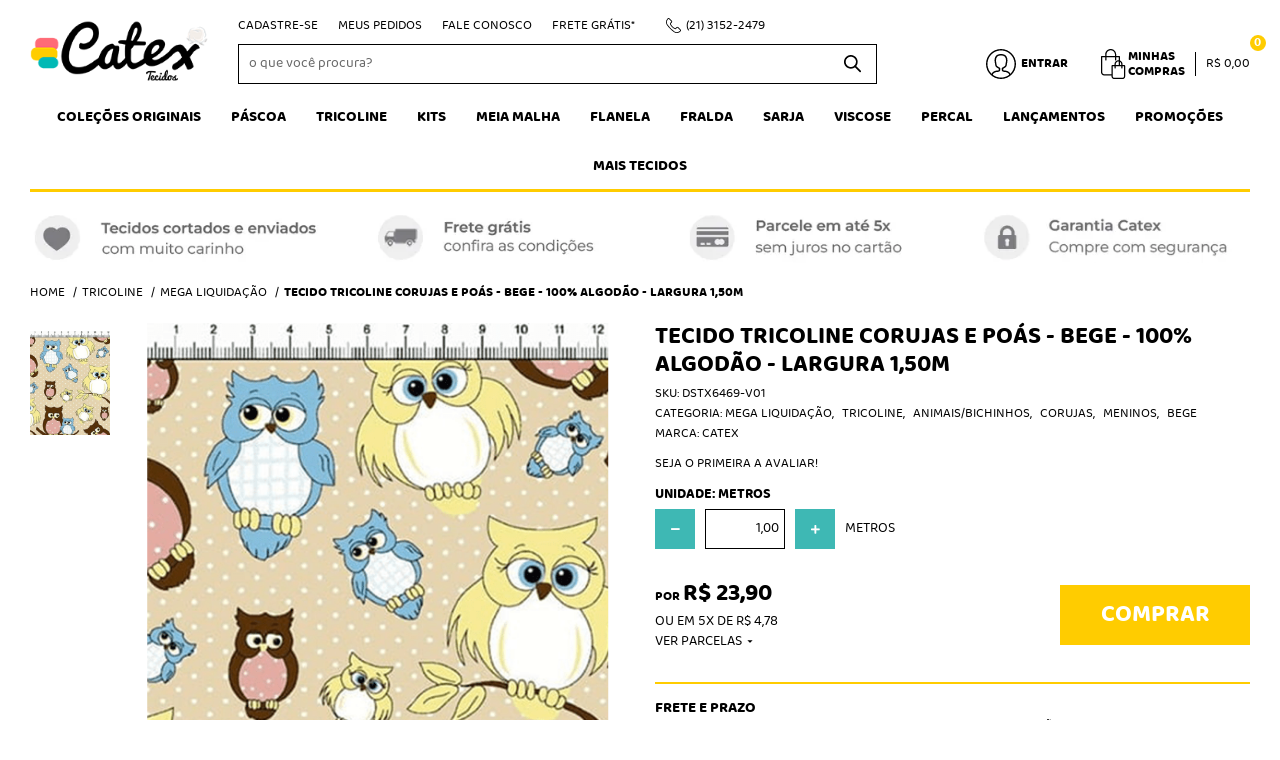

--- FILE ---
content_type: text/html; charset=UTF-8
request_url: https://www.catextecidos.com.br/tecido-tricoline/tecido-tricoline-corujas-e-poas-bege-100-algodao-largura-1-50m
body_size: 72900
content:

<!DOCTYPE html>
<html lang="pt-br">

<head prefix="og: http://ogp.me/ns#  fb: http://ogp.me/ns/fb#  product: http://ogp.me/ns/product#">
	<meta http-equiv="Content-Type" content="text/html; charset=utf-8" />	<title>Tecido Tricoline Corujas e Poás - Bege</title>
	<meta name="description" content="Tricoline estampada você encontra aqui na Catex Tecidos. Variedade incrível em tricoline estampada e com o melhor preço da web. Acesse agora e confira tecidos lindos, que farão a diferença em seus projetos. Compre de onde estiver tricoline estampada." /><meta name="keywords" content="catex tecidos, tecidos catex, comprar tecido, tecido online, tecido artesanato, tecido comprar online, artesanato, patchwork, loja de tecidos, tricoline, tricoline estampada, comprar tricoline, comprar tricoline online, tricoline online, tecido algodão" /><link href="https://11904.cdn.simplo7.net/static/11904/configuracao/favicon_171866072494116.png" type="image/x-icon" rel="icon" /><link href="https://11904.cdn.simplo7.net/static/11904/configuracao/favicon_171866072494116.png" type="image/x-icon" rel="shortcut icon" />
<meta property="fb:app_id" content="197710707534212" />
<meta property="og:url" content="https://www.catextecidos.com.br/tecido-tricoline/tecido-tricoline-corujas-e-poas-bege-100-algodao-largura-1-50m" />
<meta property="og:type" content="og:product" />
<meta property="og:title" content="Tecido Tricoline Corujas e Poás - Bege - 100% Algodão - Largura 1,50m" />
<meta property="og:description" content="" />
<meta property="og:site_name" content="Catex Tecidos" />


<meta property="og:image" content="https://11904.cdn.simplo7.net/static/11904/sku/tecido-tricoline-tecido-tricoline-corujas-e-poas-bege-100-algodao-largura-1-50m-1730814632934.png" />
<meta property="og:image:secure_url" content="https://11904.cdn.simplo7.net/static/11904/sku/tecido-tricoline-tecido-tricoline-corujas-e-poas-bege-100-algodao-largura-1-50m-1730814632934.png" />
<meta property="og:image:url" content="https://11904.cdn.simplo7.net/static/11904/sku/tecido-tricoline-tecido-tricoline-corujas-e-poas-bege-100-algodao-largura-1-50m-1730814632934.png" />
<meta property="og:image:type" content="image/png" />
<meta property="og:image:width" content="800">
<meta property="og:image:height" content="600">
<!-- Global Site Tag (gtag.js) - Google Analytics -->
<script async src="https://www.googletagmanager.com/gtag/js?id=G-2LE3N81Q9L"></script>
<script>
  window.dataLayer = window.dataLayer || [];
  function gtag(){dataLayer.push(arguments);}
  gtag('js', new Date());

  gtag('config', 'G-2LE3N81Q9L');
  gtag('config', 'AW-965562354');
</script><link rel="preconnect" href="https://11904.cdn.simplo7.net">
<link rel="dns-prefetch" href="https://11904.cdn.simplo7.net">
<link rel="preconnect" href="https://www.googletagmanager.com">
<link rel="dns-prefetch" href="https://www.googletagmanager.com">

<meta name="facebook-domain-verification" content="6rwra2rhgji1vm6txhet9scne1se70" />
<meta name="p:domain_verify" content="61b82e27893a31c63af48f5b391bbc99"/>
<!-- Global site tag (gtag.js) - Google Analytics -->
<script async src="https://www.googletagmanager.com/gtag/js?id=G-2LE3N81Q9L"></script>
<script>
  window.dataLayer = window.dataLayer || [];
  function gtag(){dataLayer.push(arguments);}
  gtag('js', new Date());

  gtag('config', 'G-2LE3N81Q9L');
</script>
<!-- Google Tag Manager -->
<script>(function(w,d,s,l,i){w[l]=w[l]||[];w[l].push({'gtm.start':
new Date().getTime(),event:'gtm.js'});var f=d.getElementsByTagName(s)[0],
j=d.createElement(s),dl=l!='dataLayer'?'&l='+l:'';j.async=true;j.src=
'https://www.googletagmanager.com/gtm.js?id='+i+dl;f.parentNode.insertBefore(j,f);
})(window,document,'script','dataLayer','GTM-KN2Z6JM');</script>
<!-- End Google Tag Manager -->

<!-- Pinterest Tag -->
<script>
!function(e){if(!window.pintrk){window.pintrk = function () {
window.pintrk.queue.push(Array.prototype.slice.call(arguments))};var
  n=window.pintrk;n.queue=[],n.version="3.0";var
  t=document.createElement("script");t.async=!0,t.src=e;var
  r=document.getElementsByTagName("script")[0];
  r.parentNode.insertBefore(t,r)}}("https://s.pinimg.com/ct/core.js");
pintrk('load', '2613676174131', {em: '<user_email_address>'});
pintrk('page');
</script>
<noscript>
<img height="1" width="1" style="display:none;" alt=""
  src="https://ct.pinterest.com/v3/?event=init&tid=2613676174131&pd[em]=<hashed_email_address>&noscript=1" />
</noscript>
<!-- end Pinterest Tag --><!-- Facebook Pixel Code -->
<script>
  !function(f,b,e,v,n,t,s)
  {if(f.fbq)return;n=f.fbq=function(){n.callMethod?
  n.callMethod.apply(n,arguments):n.queue.push(arguments)};
  if(!f._fbq)f._fbq=n;n.push=n;n.loaded=!0;n.version='2.0';
  n.queue=[];t=b.createElement(e);t.async=!0;
  t.src=v;s=b.getElementsByTagName(e)[0];
  s.parentNode.insertBefore(t,s)}(window, document,'script',
  'https://connect.facebook.net/en_US/fbevents.js');
  fbq('init', '1863966403824151');
  fbq('track', 'PageView');
</script>
<noscript><img height="1" width="1" style="display:none"
  src="https://www.facebook.com/tr?id=1863966403824151&ev=PageView&noscript=1"
/></noscript>
<!-- End Facebook Pixel Code -->

<style type="text/css">
	html,body,div,span,applet,object,iframe,table,caption,tbody,tfoot,thead,tr,th,td,del,dfn,em,font,img,ins,kbd,q,s,samp,small,strike,strong,sub,sup,tt,var,h1,h2,h3,h4,h5,h6,p,blockquote,pre,a,abbr,acronym,address,big,cite,code,dl,dt,dd,ol,ul,li,fieldset,form,label,legend{vertical-align:top;font-family:inherit;font-weight:inherit;font-style:inherit;font-size:100%;outline:0;padding:0;margin:0;border:0}i,cite,em,var,address,dfn{font-style:italic}body{font-family:Arial,Sans-serif;font-size:13px;font-weight:normal;line-height:20px}.grid-cep{display:inline;float:left;width:120px}:focus{outline:0}ins,del{text-decoration:none}a{color:inherit;text-decoration:none}a:hover{text-decoration:underline}strong,b{font-weight:bold}ol,ul{list-style:none}table{border-collapse:separate;border-spacing:0}caption,th,td{font-weight:normal;text-align:left}blockquote:before,blockquote:after,q:before,q:after{content:""}blockquote,q{quotes:"" ""}input[type="button"],input[type="submit"],input[type="reset"],input[type="file"]::-webkit-file-upload-button,button,input[type="color"],input[type="email"],input[type="number"],input[type="password"],input[type="tel"],input[type="url"],input[type="text"]{margin:0;padding:0;outline:0;vertical-align:top;-webkit-box-sizing:border-box;-moz-box-sizing:border-box;box-sizing:border-box}img{display:block}div[class^="element"]{display:inline-block;position:relative;-webkit-box-sizing:border-box;-moz-box-sizing:border-box;box-sizing:border-box}.pull-left,.push-left{float:left}.pull-right,.push-right{float:right}.info-phone a{text-decoration:none}.container-12 .grid-auto{display:inline;float:left;margin-left:10px;margin-right:10px;width:auto}iframe[name="google_conversion_frame"]{height:0;position:absolute}.img-lazy-hidden{visibility:hidden;-webkit-opacity:calc(0 / 100);-moz-opacity:calc(0 / 100);opacity:calc(0 / 100);-ms-filter:"progid:DXImageTransform.Microsoft.Alpha"(Opacity=0);filter:progid:DXImageTransform.Microsoft.Alpha(opacity=0)}.element-product-description .product-view,.element-product-info .product-view,.element-product-description .product-view-content,.element-product-info .product-view-content{padding:0 !important;max-width:100% !important;width:100% !important}.text-red{color:#DA4336}.text-green{color:#2CA26E}input[type="email"],input[type="number"],input[type="password"],input[type="tel"],input[type="url"],input[type="text"],input[type="search"],input[type="creditcard"],input[type="cpf"],select,textarea{background:#fff;border:1px solid #000;display:inline-block;line-height:14px;margin:0;width:100%;-webkit-box-sizing:border-box;-moz-box-sizing:border-box;box-sizing:border-box}input[type="email"][disabled],input[type="number"][disabled],input[type="password"][disabled],input[type="tel"][disabled],input[type="url"][disabled],input[type="text"][disabled],input[type="search"][disabled],input[type="creditcard"][disabled],input[type="cpf"][disabled],select[disabled],textarea[disabled]{background:rgba(217,217,217,0.75);cursor:not-allowed}input[type="email"][readonly],input[type="number"][readonly],input[type="password"][readonly],input[type="tel"][readonly],input[type="url"][readonly],input[type="text"][readonly],input[type="search"][readonly],input[type="creditcard"][readonly],input[type="cpf"][readonly],select[readonly],textarea[readonly]{background:rgba(217,217,217,0.5)}input[type="email"],input[type="number"],input[type="password"],input[type="tel"],input[type="url"],input[type="text"],input[type="search"],input[type="creditcard"],input[type="cpf"]{padding:7px 5px}input[type="email"].input-loading,input[type="number"].input-loading,input[type="password"].input-loading,input[type="tel"].input-loading,input[type="url"].input-loading,input[type="text"].input-loading,input[type="search"].input-loading,input[type="creditcard"].input-loading,input[type="cpf"].input-loading{background:url("https://cdn.simplo7.net/static/webroot/img/frontend/loading-small.gif") no-repeat right center #fff}input[type="email"].error,input[type="number"].error,input[type="password"].error,input[type="tel"].error,input[type="url"].error,input[type="text"].error,input[type="search"].error,input[type="creditcard"].error,input[type="cpf"].error{border-color:#e95b4c !important;-webkit-box-shadow:0 0 10px rgba(233,91,76,0.5);-moz-box-shadow:0 0 10px rgba(233,91,76,0.5);box-shadow:0 0 10px rgba(233,91,76,0.5)}select{background:url("https://cdn.simplo7.net/static/webroot/img/frontend/arrow-select.png") no-repeat right center #fff;cursor:pointer;padding:8px 40px 8px 6px;-webkit-appearance:none;-moz-appearance:none;appearance:none}textarea{resize:vertical}textarea.error{border-color:#e95b4c !important;-webkit-box-shadow:0 0 10px rgba(233,91,76,0.5);-moz-box-shadow:0 0 10px rgba(233,91,76,0.5);box-shadow:0 0 10px rgba(233,91,76,0.5)}.label-block{clear:both;display:block}label.error{clear:both;color:#e95b4c;display:block;font-size:14px;line-height:20px}.row,.final-product-row{display:table;position:relative;width:100%;-webkit-box-sizing:border-box;-moz-box-sizing:border-box;box-sizing:border-box}.btn-upload{overflow:hidden}.btn-upload .input-file-upload{cursor:pointer;position:absolute;font-size:100px;left:-20px;top:-60px;-webkit-opacity:calc(0 / 100);-moz-opacity:calc(0 / 100);opacity:calc(0 / 100);-ms-filter:"progid:DXImageTransform.Microsoft.Alpha"(Opacity=0);filter:progid:DXImageTransform.Microsoft.Alpha(opacity=0)}.btn-upload .input-file-upload::-webkit-file-upload-button{cursor:pointer}label a{font-size:inherit !important;line-height:inherit !important;vertical-align:initial !important}.label-inline-auto{display:inline;float:left;line-height:30px;margin-right:10px}#foo,.box-pix-btn input{text-transform:initial !important}.switch{background:#A6B6CC;cursor:pointer;display:inline-block;height:24px;overflow:hidden;position:relative;vertical-align:middle;width:44px;-webkit-border-radius:12px;-moz-border-radius:12px;border-radius:12px;-webkit-background-clip:padding-box;-moz-background-clip:padding;background-clip:padding-box;-webkit-transition:background .35s ease-in-out;-moz-transition:background .35s ease-in-out;-ms-transition:background .35s ease-in-out;-o-transition:background .35s ease-in-out;-webkit-user-select:none;-moz-user-select:none;user-select:none}.switch:not(.active){filter:grayscale(1)}.switch input{left:-999999px;position:absolute}.switch span{background:#fff;display:block;height:16px;left:4px;position:absolute;top:4px;width:16px;-webkit-border-radius:8px;-moz-border-radius:8px;border-radius:8px;-webkit-background-clip:padding-box;-moz-background-clip:padding;background-clip:padding-box;-webkit-transition:left .3s linear;-moz-transition:left .3s linear;-ms-transition:left .3s linear;-o-transition:left .3s linear}.switch.active{background:var(--base-color)}.switch.active span{left:24px}.btn-toolbar{display:table;margin-top:20px;position:relative;width:100%}.btn-toolbar .btn+.btn{margin-left:10px !important}.btn{background:#000;border:0;color:#fff;cursor:pointer;display:inline-block;padding:7px 15px;position:relative;text-align:center;text-decoration:none;-webkit-box-sizing:border-box;-moz-box-sizing:border-box;box-sizing:border-box;-webkit-user-select:none;-moz-user-select:none;user-select:none}.btn .btn-icon,.btn .btn-text{vertical-align:top}.btn .btn-icon{display:none;margin-right:5px}.btn .btn-text-top{color:#fff;display:inline-block;font-size:18px;font-weight:bold;line-height:24px;text-transform:uppercase;width:100%}.btn .btn-text{display:inline-block;line-height:16px}.btn.btn-blue{background-color:#3498db;background:-webkit-gradient(linear, left top, left bottom, from(#3498db), to(#2980b9));background:-webkit-linear-gradient(top, #3498db, #2980b9);background:-moz-linear-gradient(top, #3498db, #2980b9);background:-ms-linear-gradient(top, #3498db, #2980b9);background:-o-linear-gradient(top, #3498db, #2980b9);border-color:#1d5a82;color:#fff}.btn.btn-blue:hover{background-color:#4aa3df;background:-webkit-gradient(linear, left top, left bottom, from(#4aa3df), to(#2e8ece));background:-webkit-linear-gradient(top, #4aa3df, #2e8ece);background:-moz-linear-gradient(top, #4aa3df, #2e8ece);background:-ms-linear-gradient(top, #4aa3df, #2e8ece);background:-o-linear-gradient(top, #4aa3df, #2e8ece)}.btn.btn-blue:active,.btn.btn-blue:focus{background-color:#258cd1;background:-webkit-gradient(linear, left top, left bottom, from(#258cd1), to(#2472a4));background:-webkit-linear-gradient(top, #258cd1, #2472a4);background:-moz-linear-gradient(top, #258cd1, #2472a4);background:-ms-linear-gradient(top, #258cd1, #2472a4);background:-o-linear-gradient(top, #258cd1, #2472a4)}.btn.btn-block{display:block;width:100%}.btn.rebuy-button{background:#2ecc71;border-color:#25a25a}.btn.rebuy-button:hover{background:#29b765}.btn.rebuy-button span[class^="icon"]{background:url("https://cdn.simplo7.net/static/webroot/img/frontend/icon-rebuy.png") no-repeat;display:inline-block;margin:1px 2px 1px 0;height:16px;width:16px}.btn:hover{text-decoration:none}.btn[disabled="disabled"],.btn:disabled{cursor:not-allowed;filter:grayscale(1);-webkit-opacity:calc(50 / 100);-moz-opacity:calc(50 / 100);opacity:calc(50 / 100);-ms-filter:"progid:DXImageTransform.Microsoft.Alpha"(Opacity=50);filter:progid:DXImageTransform.Microsoft.Alpha(opacity=50)}.wrapper-btn-actions .btn{margin:5px}.btn-sm{padding:.25rem .5rem !important}.btn-sm .btn-text{font-size:.875rem}.btn-xs{padding:.125rem .5rem !important}.btn-xs .btn-text{font-size:.875rem !important}.mask-msg,.msg-mask{background:#fff;bottom:0;left:0;position:fixed;right:0;top:0;z-index:999999;-webkit-opacity:calc(60 / 100);-moz-opacity:calc(60 / 100);opacity:calc(60 / 100);-ms-filter:"progid:DXImageTransform.Microsoft.Alpha"(Opacity=60);filter:progid:DXImageTransform.Microsoft.Alpha(opacity=60)}.msg-product-add{background:url("https://cdn.simplo7.net/static/webroot/img/frontend/icon-ok.png") no-repeat 20px center #2ecc71;background:url("https://cdn.simplo7.net/static/webroot/img/frontend/icon-ok.png") no-repeat 20px center rgba(46,204,113,0.9);color:#fff;left:50%;margin-left:-360px;padding:40px 20px 40px 100px;position:fixed;top:20px;text-align:left;width:740px;z-index:1000000;-webkit-border-radius:10px;-moz-border-radius:10px;border-radius:10px;-webkit-background-clip:padding-box;-moz-background-clip:padding;background-clip:padding-box;-webkit-box-shadow:0 0 15px rgba(46,204,113,0.75);-moz-box-shadow:0 0 15px rgba(46,204,113,0.75);box-shadow:0 0 15px rgba(46,204,113,0.75);-webkit-box-sizing:border-box;-moz-box-sizing:border-box;box-sizing:border-box}.msg-product-add .msg-text-top{font-size:26px;line-height:36px}.msg-product-add .close-msg{color:#000;font-size:30px;margin-top:-10px;position:absolute;right:20px;text-decoration:none;top:50%;-webkit-opacity:calc(30 / 100);-moz-opacity:calc(30 / 100);opacity:calc(30 / 100);-ms-filter:"progid:DXImageTransform.Microsoft.Alpha"(Opacity=30);filter:progid:DXImageTransform.Microsoft.Alpha(opacity=30)}.msg-product-add .close-msg:hover{-webkit-opacity:calc(60 / 100);-moz-opacity:calc(60 / 100);opacity:calc(60 / 100);-ms-filter:"progid:DXImageTransform.Microsoft.Alpha"(Opacity=60);filter:progid:DXImageTransform.Microsoft.Alpha(opacity=60)}.msg,.message{color:#fff;font-size:16px;line-height:24px;left:50%;margin-left:-360px;padding:40px 20px 40px 100px;position:fixed;top:20px;text-align:left;width:740px;z-index:1000000;-webkit-border-radius:10px;-moz-border-radius:10px;border-radius:10px;-webkit-background-clip:padding-box;-moz-background-clip:padding;background-clip:padding-box;-webkit-box-sizing:border-box;-moz-box-sizing:border-box;box-sizing:border-box}.msg.msg-error,.message.msg-error,.msg.error,.message.error{background:url("https://cdn.simplo7.net/static/webroot/img/frontend/icon-error.png") no-repeat 20px center rgba(192,57,43,0.9);-webkit-box-shadow:0 0 15px rgba(192,57,43,0.75);-moz-box-shadow:0 0 15px rgba(192,57,43,0.75);box-shadow:0 0 15px rgba(192,57,43,0.75)}.msg.msg-masked-success,.message.msg-masked-success,.msg.msg-success,.message.msg-success,.msg.success,.message.success{background:url("https://cdn.simplo7.net/static/webroot/img/frontend/icon-ok.png") no-repeat 20px center #2ecc71;background:url("https://cdn.simplo7.net/static/webroot/img/frontend/icon-ok.png") no-repeat 20px center rgba(46,204,113,0.9);-webkit-box-shadow:0 0 15px rgba(46,204,113,0.75);-moz-box-shadow:0 0 15px rgba(46,204,113,0.75);box-shadow:0 0 15px rgba(46,204,113,0.75)}.msg.msg-warning,.message.msg-warning,.msg.msg-masked-warning,.message.msg-masked-warning,.msg.warning,.message.warning{background:url("https://cdn.simplo7.net/static/webroot/img/frontend/icon-warning.png") no-repeat 20px center #f39c12;background:url("https://cdn.simplo7.net/static/webroot/img/frontend/icon-warning.png") no-repeat 20px center rgba(243,156,18,0.9);-webkit-box-shadow:0 0 15px rgba(243,156,18,0.75);-moz-box-shadow:0 0 15px rgba(243,156,18,0.75);box-shadow:0 0 15px rgba(243,156,18,0.75)}.msg.msg-info,.message.msg-info,.msg.info,.message.info{background:url("https://cdn.simplo7.net/static/webroot/img/frontend/icon-info.png") no-repeat 20px center #3498db;background:url("https://cdn.simplo7.net/static/webroot/img/frontend/icon-info.png") no-repeat 20px center rgba(52,152,219,0.9);-webkit-box-shadow:0 0 15px rgba(52,152,219,0.75);-moz-box-shadow:0 0 15px rgba(52,152,219,0.75);box-shadow:0 0 15px rgba(52,152,219,0.75)}.msg p,.message p{font-size:16px;line-height:24px}.msg p a,.message p a{text-decoration:none}.msg .msg-text-top,.message .msg-text-top{font-size:26px;line-height:36px}.msg .msg-text-bottom,.message .msg-text-bottom{font-size:16px;line-height:30px}.msg .msg-text-bottom a,.message .msg-text-bottom a{border:2px solid #fff;display:inline-block;line-height:20px;margin:0 2px;padding:3px 10px;text-decoration:none;-webkit-border-radius:6px;-moz-border-radius:6px;border-radius:6px;-webkit-background-clip:padding-box;-moz-background-clip:padding;background-clip:padding-box}.msg .close-msg,.message .close-msg,.msg .message-close,.message .message-close,.msg .msg-close,.message .msg-close,.msg .close,.message .close{color:#000;font-size:30px;margin-top:-10px;position:absolute;right:20px;text-decoration:none;top:50%;-webkit-opacity:calc(30 / 100);-moz-opacity:calc(30 / 100);opacity:calc(30 / 100);-ms-filter:"progid:DXImageTransform.Microsoft.Alpha"(Opacity=30);filter:progid:DXImageTransform.Microsoft.Alpha(opacity=30)}.msg .close-msg:hover,.message .close-msg:hover,.msg .message-close:hover,.message .message-close:hover,.msg .msg-close:hover,.message .msg-close:hover,.msg .close:hover,.message .close:hover{-webkit-opacity:calc(60 / 100);-moz-opacity:calc(60 / 100);opacity:calc(60 / 100);-ms-filter:"progid:DXImageTransform.Microsoft.Alpha"(Opacity=60);filter:progid:DXImageTransform.Microsoft.Alpha(opacity=60)}.msg .btn,.message .btn{margin:10px 10px 0 0}.message-animated{color:#fff;left:50%;margin-left:-360px;padding:40px 20px 40px 100px;position:fixed;top:20px;text-align:left;width:740px;z-index:1000000;-webkit-border-radius:10px;-moz-border-radius:10px;border-radius:10px;-webkit-background-clip:padding-box;-moz-background-clip:padding;background-clip:padding-box;-webkit-box-sizing:border-box;-moz-box-sizing:border-box;box-sizing:border-box}.message-animated.error{background:url("https://cdn.simplo7.net/static/webroot/img/frontend/icon-error.png") no-repeat 20px center #c0392b;background:url("https://cdn.simplo7.net/static/webroot/img/frontend/icon-error.png") no-repeat 20px center rgba(192,57,43,0.9);-webkit-box-shadow:0 0 15px rgba(192,57,43,0.75);-moz-box-shadow:0 0 15px rgba(192,57,43,0.75);box-shadow:0 0 15px rgba(192,57,43,0.75)}.message-animated.success{background:url("https://cdn.simplo7.net/static/webroot/img/frontend/icon-ok.png") no-repeat 20px center #2ecc71;background:url("https://cdn.simplo7.net/static/webroot/img/frontend/icon-ok.png") no-repeat 20px center rgba(46,204,113,0.9);-webkit-box-shadow:0 0 15px rgba(46,204,113,0.75);-moz-box-shadow:0 0 15px rgba(46,204,113,0.75);box-shadow:0 0 15px rgba(46,204,113,0.75)}.message-animated.warning{background:url("https://cdn.simplo7.net/static/webroot/img/frontend/icon-warning.png") no-repeat 20px center #f39c12;background:url("https://cdn.simplo7.net/static/webroot/img/frontend/icon-warning.png") no-repeat 20px center rgba(243,156,18,0.9);-webkit-box-shadow:0 0 15px rgba(243,156,18,0.75);-moz-box-shadow:0 0 15px rgba(243,156,18,0.75);box-shadow:0 0 15px rgba(243,156,18,0.75)}.message-animated.info{background:url("https://cdn.simplo7.net/static/webroot/img/frontend/icon-info.png") no-repeat 20px center #3498db;background:url("https://cdn.simplo7.net/static/webroot/img/frontend/icon-info.png") no-repeat 20px center rgba(52,152,219,0.9);-webkit-box-shadow:0 0 15px rgba(52,152,219,0.75);-moz-box-shadow:0 0 15px rgba(52,152,219,0.75);box-shadow:0 0 15px rgba(52,152,219,0.75)}.message-animated p{font-size:16px;line-height:24px}.message-animated p a{text-decoration:none}.message-animated .close-msg,.message-animated .message-close{color:#000;font-size:30px;margin-top:-10px;position:absolute;right:20px;text-decoration:none;top:50%;-webkit-opacity:calc(30 / 100);-moz-opacity:calc(30 / 100);opacity:calc(30 / 100);-ms-filter:"progid:DXImageTransform.Microsoft.Alpha"(Opacity=30);filter:progid:DXImageTransform.Microsoft.Alpha(opacity=30)}.message-animated .close-msg:hover,.message-animated .message-close:hover{-webkit-opacity:calc(60 / 100);-moz-opacity:calc(60 / 100);opacity:calc(60 / 100);-ms-filter:"progid:DXImageTransform.Microsoft.Alpha"(Opacity=60);filter:progid:DXImageTransform.Microsoft.Alpha(opacity=60)}.order-message{background:url("https://cdn.simplo7.net/static/webroot/img/frontend/icon-ok.png") no-repeat 20px center #2ecc71;background:url("https://cdn.simplo7.net/static/webroot/img/frontend/icon-ok.png") no-repeat 20px center rgba(46,204,113,0.9);display:table;margin-bottom:20px;padding:30px 20px 30px 100px;text-align:left;width:100%;-webkit-border-radius:10px;-moz-border-radius:10px;border-radius:10px;-webkit-background-clip:padding-box;-moz-background-clip:padding;background-clip:padding-box;-webkit-box-shadow:0 0 15px rgba(46,204,113,0.75);-moz-box-shadow:0 0 15px rgba(46,204,113,0.75);box-shadow:0 0 15px rgba(46,204,113,0.75);-webkit-box-sizing:border-box;-moz-box-sizing:border-box;box-sizing:border-box}.order-message.order-message-error{background:url("https://cdn.simplo7.net/static/webroot/img/frontend/icon-error.png") no-repeat 20px center #c0392b;background:url("https://cdn.simplo7.net/static/webroot/img/frontend/icon-error.png") no-repeat 20px center rgba(192,57,43,0.9);-webkit-box-shadow:0 0 15px rgba(192,57,43,0.75);-moz-box-shadow:0 0 15px rgba(192,57,43,0.75);box-shadow:0 0 15px rgba(192,57,43,0.75)}.order-message.order-message-yellow{background:url("https://cdn.simplo7.net/static/webroot/img/frontend/icon-warning.png") no-repeat 20px center #f1c40f;background:url("https://cdn.simplo7.net/static/webroot/img/frontend/icon-warning.png") no-repeat 20px center rgba(241,196,15,0.9);-webkit-box-shadow:0 0 15px rgba(241,196,15,0.75);-moz-box-shadow:0 0 15px rgba(241,196,15,0.75);box-shadow:0 0 15px rgba(241,196,15,0.75)}.order-message.order-message-yellow p{margin-bottom:10px}.order-message p{color:#fff;font-size:14px}.order-message .order-message-button p{float:left;margin:20px 10px 20px 0}.order-message .order-message-button .btn{background:#224982 !important;border:0 !important;float:right;height:auto !important;padding:20px 40px !important;-webkit-box-shadow:0 0 10px rgba(34, 73, 130, .9) !important;-moz-box-shadow:0 0 10px rgba(34, 73, 130, .9) !important;box-shadow:0 0 10px rgba(34, 73, 130, .9) !important;-webkit-border-radius:6px !important;-moz-border-radius:6px !important;border-radius:6px !important;-webkit-background-clip:padding-box;-moz-background-clip:padding;background-clip:padding-box}.order-message .order-message-button .btn .btn-text{color:#fff !important;font-size:16px !important;line-height:20px !important}.order-message .order-message-button .btn:hover{background:#3498db !important}.no-rgba .msg-product-add,.no-rgba .msg,.no-rgba .order-message,.no-rgba .message-animated{-webkit-opacity:calc(90 / 100);-moz-opacity:calc(90 / 100);opacity:calc(90 / 100);-ms-filter:"progid:DXImageTransform.Microsoft.Alpha"(Opacity=90);filter:progid:DXImageTransform.Microsoft.Alpha(opacity=90)}.msg-inline{color:#fff;font-size:14px;line-height:18px;margin-bottom:20px;padding:15px;-webkit-border-radius:4px;-moz-border-radius:4px;border-radius:4px;-webkit-background-clip:padding-box;-moz-background-clip:padding;background-clip:padding-box}.msg-inline.success{background:rgba(46,204,113,0.9);-webkit-box-shadow:0 0 15px rgba(46,204,113,0.75);-moz-box-shadow:0 0 15px rgba(46,204,113,0.75);box-shadow:0 0 15px rgba(46,204,113,0.75)}.msg-inline.error{background:rgba(192,57,43,0.9);-webkit-box-shadow:0 0 15px rgba(192,57,43,0.75);-moz-box-shadow:0 0 15px rgba(192,57,43,0.75);box-shadow:0 0 15px rgba(192,57,43,0.75)}.msg-inline.warning{background:rgba(243,156,18,0.9);-webkit-box-shadow:0 0 15px rgba(243,156,18,0.75);-moz-box-shadow:0 0 15px rgba(243,156,18,0.75);box-shadow:0 0 15px rgba(243,156,18,0.75)}.msg-inline.info{background:rgba(52,152,219,0.9);-webkit-box-shadow:0 0 15px rgba(52,152,219,0.75);-moz-box-shadow:0 0 15px rgba(52,152,219,0.75);box-shadow:0 0 15px rgba(52,152,219,0.75)}#header-main div[class^="header-"]{display:table;padding:5px 0;width:100%}#header-main div[class^="element-"]{display:table-cell;vertical-align:middle}#nav-main div[class^="element-"]{margin-bottom:20px;width:100%}.element-banner-main,.element-banner-stripe,.element-banner-shop{margin-bottom:20px}.bx-wrapper{margin:0 auto;position:relative;padding:0;*zoom:1;-webkit-box-sizing:border-box;-moz-box-sizing:border-box;box-sizing:border-box}.bx-wrapper img{display:block;margin:0 auto;max-width:100%}.bx-wrapper .bx-viewport{-webkit-box-sizing:border-box;-moz-box-sizing:border-box;box-sizing:border-box;-webkit-transform:translatez(0);-moz-transform:translatez(0);-ms-transform:translatez(0);-o-transform:translatez(0)}.bx-wrapper .bx-viewport ul li{-webkit-backface-visibility:hidden;-moz-backface-visibility:hidden;backface-visibility:hidden}.bx-wrapper .bx-viewport #product-list .product-list-item{clear:none !important;margin:0 20px 0 0 !important}.bx-wrapper .bx-controls-auto{bottom:0;position:absolute;width:100%}.bx-wrapper .bx-loading{display:none !important}.bx-wrapper .bx-pager .bx-pager-item,.bx-wrapper .bx-controls-auto .bx-pager-item,.bx-wrapper .bx-pager .bx-controls-auto-item,.bx-wrapper .bx-controls-auto .bx-controls-auto-item{display:inline-block;*display:inline;*zoom:1}.bx-wrapper .bx-controls-direction a{overflow:hidden;position:absolute;text-align:center;z-index:90}.bx-wrapper .bx-controls-direction a.disabled{cursor:not-allowed;-webkit-opacity:calc(60 / 100);-moz-opacity:calc(60 / 100);opacity:calc(60 / 100);-ms-filter:"progid:DXImageTransform.Microsoft.Alpha"(Opacity=60);filter:progid:DXImageTransform.Microsoft.Alpha(opacity=60)}.bx-wrapper .bx-controls-auto{text-align:center}.bx-wrapper .bx-caption{background:#666 \9;background:rgba(80,80,80,0.75);bottom:0;left:0;position:absolute;width:100%}.bx-wrapper.horizontal .bx-viewport{height:auto !important}.bx-wrapper.horizontal .bx-controls-direction a{top:50%}.bx-wrapper.horizontal .bx-controls-direction a.bx-prev{left:0}.bx-wrapper.horizontal .bx-controls-direction a.bx-next{right:0}.bx-wrapper.vertical .bx-controls-direction a{left:50%}.bx-wrapper.vertical .bx-controls-direction a.bx-prev{top:0}.bx-wrapper.vertical .bx-controls-direction a.bx-next{bottom:0}#vitrine{-webkit-box-sizing:border-box;-moz-box-sizing:border-box;box-sizing:border-box}.element-content{margin:0 !important;width:100%}.content-main-cols-1 #vitrine{width:100%}.list-item{display:table;margin-top:10px;width:100%;-webkit-box-sizing:border-box;-moz-box-sizing:border-box;box-sizing:border-box}.list-item li{display:table;margin:4px 0;position:relative;width:100%;-webkit-box-sizing:border-box;-moz-box-sizing:border-box;box-sizing:border-box}.list-item-wrapper-center{display:table;margin-left:auto;margin-right:auto}.row{display:table;position:relative;width:100%;-webkit-box-sizing:border-box;-moz-box-sizing:border-box;box-sizing:border-box}.row.row-center{text-align:center}.header-box-content{display:table;position:relative;width:100%}.header-box-content h1 span[class^="icon"],.header-box-content h2 span[class^="icon"],.header-box-content .title-primary span[class^="icon"],.header-box-content .title-secundary span[class^="icon"]{display:none}.box{border:1px solid #000;padding:10px;position:relative;-webkit-box-sizing:border-box;-moz-box-sizing:border-box;box-sizing:border-box}.box .box-header{position:relative}.box .box-header .box-title{color:#666;display:block;font-size:16px;line-height:30px}.box .box-content{position:relative;padding-top:10px}.box .box-content p{line-height:20px}#content-main{display:table;margin-bottom:20px;width:100%}#content-main div[class^="element-"]+div[class^="element-"]{margin-top:20px}.element-latest,.element-highlight,.element-bestseller,.element-promotion,.element-banner-shop,.element-tags-vitrine,.element-newsletter-vitrine{display:table !important;position:relative;width:100% !important}.element-vitrine-brand{width:100%}.element-vitrine-brand .vitrine-brand .vitrine-brand-list{display:table;width:100%}.element-vitrine-brand .vitrine-brand .vitrine-brand-list .vitrine-brand-item{display:inline;float:left}.wrapper-form-contact,.wrapper-content-contact{display:inline;float:left;margin:0 1%;width:48%}.wrapper-form-contact #div-captcha{padding:0 0 0 120px}.wrapper-form-contact .text-private-policy{margin-left:120px;padding:15px 0}.wrapper-form-contact textarea.error{border-color:#e95b4c !important;-webkit-box-shadow:0 0 10px rgba(233,91,76,0.5);-moz-box-shadow:0 0 10px rgba(233,91,76,0.5);box-shadow:0 0 10px rgba(233,91,76,0.5)}.label-inline{display:inline;float:left;padding-right:10px;width:110px}.input-inline{margin-left:120px}.row-btn-submit{margin-top:20px}.msg-empty{color:#ccc;font-size:30px;line-height:40px;padding:20px 0 100px;text-align:center}ol.ordered-list{list-style:initial;list-style-position:inside;list-style-type:decimal;margin-bottom:10px}ol.ordered-list li+li{margin-top:10px}.page-content p,.page-content h1,.page-content h2,.page-content h3,.page-content h4,.page-content h5,.page-content h6{margin-bottom:10px}.wrapper-captcha{display:table;margin:10px auto}.wrapper-form-contact .btn{float:right}.text-center{text-align:center !important}.text-left{text-align:center !important}.text-right{text-align:right !important}.loading-page{background:url("https://cdn.simplo7.net/static/webroot/img/frontend/loading-box.gif") no-repeat center center rgba(255,255,255,0.75);bottom:0;left:0;position:fixed;right:0;top:0;z-index:1000050}.element-product-description .product-view-content,.element-product-info .product-view-content{word-break:break-word}.element-product-description .product-view-content:not(.wrapper-table-kit) img,.element-product-info .product-view-content:not(.wrapper-table-kit) img{height:auto !important;max-width:100% !important}.element-product-description .product-view-content:not(.wrapper-table-kit) div,.element-product-info .product-view-content:not(.wrapper-table-kit) div{max-width:100% !important;width:auto !important}.element-product-description .product-view-content:not(.wrapper-table-kit) table,.element-product-info .product-view-content:not(.wrapper-table-kit) table{width:100% !important}#nav-bottom div[class^="element"]{margin-bottom:20px;width:100%}#footer-main{margin-top:40px;padding:20px 0}#footer-main .footer-main-inner div[class^="footer-"]{display:table;position:relative;width:100%}#footer-main .footer-main-inner div[class^="footer-"]+div[class^="footer-"]{margin-top:20px}#footer-main div[class^="element-"]{float:left}#footer-main .title-footer{display:block}iframe[name="google_conversion_frame"]{left:-55555px;position:absolute}.text-primary{color:var(--base-color)}.h1,.h2,.h3,.h4,.h5,.h6{color:var(--title-color);font-weight:500;line-height:1.2;margin-bottom:.5rem}.h1{font-size:1.75rem}.h2{font-size:1.5rem}.h3{font-size:1.25rem}.h4{font-size:1rem}.h5{font-size:.875rem}.h6{font-size:.875rem}.fs-1{font-size:2.5rem !important}.fs-2{font-size:2rem!important}.fs-3{font-size:1.75rem !important}.fs-4{font-size:1.5rem !important}.fs-5{font-size:1.25rem !important}.fs-6{font-size:1rem!important}.lh-1{line-height:1 !important}.lh-sm{line-height:1.25 !important}.lh-base{line-height:1.5 !important}.lh-lg{line-height:2 !important}.text-decoration-underline{text-decoration:underline !important}.text-decoration-line-through{text-decoration:line-through !important}.text-decoration-none{text-decoration:none !important}.bx-wrapper{margin:0 auto;position:relative;padding:0;*zoom:1;-webkit-box-sizing:border-box;-moz-box-sizing:border-box;box-sizing:border-box}.bx-wrapper img{display:block;margin:0 auto;max-width:100%}.bx-wrapper .bx-viewport{-webkit-box-sizing:border-box;-moz-box-sizing:border-box;box-sizing:border-box;-webkit-transform:translatez(0);-moz-transform:translatez(0);-ms-transform:translatez(0);-o-transform:translatez(0)}.bx-wrapper .bx-viewport ul li{-webkit-backface-visibility:hidden;-moz-backface-visibility:hidden;backface-visibility:hidden}.bx-wrapper .bx-viewport #product-list .product-list-item{clear:none !important;margin:0 20px 0 0 !important}.bx-wrapper .bx-controls-auto{bottom:0;position:absolute;width:100%}.bx-wrapper .bx-loading{display:none !important}.bx-wrapper .bx-pager .bx-pager-item,.bx-wrapper .bx-controls-auto .bx-pager-item,.bx-wrapper .bx-pager .bx-controls-auto-item,.bx-wrapper .bx-controls-auto .bx-controls-auto-item{display:inline-block;*display:inline;*zoom:1}.bx-wrapper .bx-controls-direction a{overflow:hidden;position:absolute;text-align:center;z-index:90}.bx-wrapper .bx-controls-direction a.disabled{cursor:not-allowed;-webkit-opacity:calc(60 / 100);-moz-opacity:calc(60 / 100);opacity:calc(60 / 100);-ms-filter:"progid:DXImageTransform.Microsoft.Alpha"(Opacity=60);filter:progid:DXImageTransform.Microsoft.Alpha(opacity=60)}.bx-wrapper .bx-controls-auto{text-align:center}.bx-wrapper .bx-caption{background:#666 \9;background:rgba(80,80,80,0.75);bottom:0;left:0;position:absolute;width:100%}.bx-wrapper.horizontal .bx-viewport{height:auto !important}.bx-wrapper.horizontal .bx-controls-direction a{top:50%}.bx-wrapper.horizontal .bx-controls-direction a.bx-prev{left:0}.bx-wrapper.horizontal .bx-controls-direction a.bx-next{right:0}.bx-wrapper.vertical .bx-controls-direction a{left:50%}.bx-wrapper.vertical .bx-controls-direction a.bx-prev{top:0}.bx-wrapper.vertical .bx-controls-direction a.bx-next{bottom:0}.bg-light{background-color:#F1F3F6 !important}#instagram-feed{display:none !important}
	</style>
<style type="text/css">
	:root {
		--base-color: #000000;
		--sec-color: #000000;
		--btn-color: #ffcc00;
		--btn-detail-color: #ffcc00;
		--btn-tellme-color: #3eb8b4;
		--bg-shop: #ffffff;
		--bg-color: #ffffff;
				--font-title: baloo2_bold;
		--font-base: baloo2_regular;
		--menu-color: #ffffff;
		--menu-text-color: #000000;
		--footer-color: #ffffff;
		--footer-text-color: #000000;
		--text-color: #000000;
		--title-color: #000000;
		--header-color: #ffffff;
		--header-text-color: #000000;
	}

	</style>

<style id="style-general" >#footer-main .copyright{display:table;padding:20px 0;text-align:right;width:100%}#footer-main .copyright p{align-items:center;display:-webkit-flex;display:flex;font-size:10px;line-height:20px;justify-content:center;text-transform:uppercase;text-align:center}#footer-main .copyright img{margin-left:10px}

	#footer-main .copyright .logo-dloja,#footer-main .copyright .logo-loja-hostgator{display:inline-block;height:20px;overflow:hidden;text-indent:-555555px}#footer-main .copyright .logo-dloja img,#footer-main .copyright .logo-loja-hostgator img{display:block;height:20px;max-height:20px}

.fb-chat-wrapper.fb-chat-right+.wa-chat-wrapper.wa-chat-right .wa-chat-header{bottom:100px}.fb-chat-wrapper.fb-chat-left+.wa-chat-wrapper.wa-chat-left .wa-chat-header{bottom:100px}.wa-chat-wrapper{position:fixed;z-index:999999}.wa-chat-wrapper.wa-chat-left .wa-chat-header{left:30px}.wa-chat-wrapper.wa-chat-right .wa-chat-header{right:30px}.wa-chat-wrapper.wa-chat-darken .fb-chat-header .wa-chat-icon{background-position:0 -32px}.wa-chat-wrapper.wa-chat-darken .fb-chat-header .wa-chat-title{color:#000}.wa-chat-wrapper .wa-chat-header{background:#57bb63;bottom:30px;cursor:pointer;display:inline-block;font-size:0;padding:14px;position:fixed;-webkit-border-radius:30px;-moz-border-radius:30px;border-radius:30px;-webkit-background-clip:padding-box;-moz-background-clip:padding;background-clip:padding-box;-webkit-box-shadow:0 1px 8px rgba(0,0,0,0.25);-moz-box-shadow:0 1px 8px rgba(0,0,0,0.25);box-shadow:0 1px 8px rgba(0,0,0,0.25);-webkit-transition:all .4s;-moz-transition:all .4s;-ms-transition:all .4s;-o-transition:all .4s}.wa-chat-wrapper .wa-chat-header:hover{-webkit-transform:scale(1.1);-moz-transform:scale(1.1);-ms-transform:scale(1.1);-o-transform:scale(1.1)}.wa-chat-wrapper .wa-chat-header .wa-chat-icon{background:url("https://cdn.simplo7.net/static/webroot/img/frontend/icon-chat-wa.png") no-repeat 0 0;background-size:32px auto;display:inline-block;height:32px;width:32px}.wa-chat-wrapper .wa-chat-header .wa-chat-title{color:#fff;display:inline-block;font-size:14px;margin:6px 10px}.wa-chat-wrapper .wa-chat-header .wa-chat-title:empty{display:none !important}.fb-chat-wrapper{position:fixed;z-index:999999}.fb-chat-wrapper.fb-chat-left .fb-chat-header,.fb-chat-wrapper.fb-chat-left .fb-chat-content{left:30px}.fb-chat-wrapper.fb-chat-right .fb-chat-header,.fb-chat-wrapper.fb-chat-right .fb-chat-content{right:30px}.fb-chat-wrapper.fb-chat-darken .fb-chat-header .fb-chat-icon{background-position:0 -32px}.fb-chat-wrapper.fb-chat-darken .fb-chat-header .fb-chat-title{color:#000}.fb-chat-wrapper.active .fb-chat-icon-close{display:block}.fb-chat-wrapper .fb-chat-icon-close{background:#000;border:2px solid #fff;color:#fff;cursor:pointer;display:none;font-size:24px;height:30px;line-height:28px;position:absolute;right:-10px;top:-10px;text-align:center;width:30px;z-index:999999;-webkit-border-radius:50%;-moz-border-radius:50%;border-radius:50%;-webkit-background-clip:padding-box;-moz-background-clip:padding;background-clip:padding-box}.fb-chat-wrapper .fb-chat-header{bottom:30px;cursor:pointer;display:inline-block;font-size:0;padding:14px;position:fixed;-webkit-border-radius:30px;-moz-border-radius:30px;border-radius:30px;-webkit-background-clip:padding-box;-moz-background-clip:padding;background-clip:padding-box;-webkit-box-shadow:0 1px 8px rgba(0,0,0,0.25);-moz-box-shadow:0 1px 8px rgba(0,0,0,0.25);box-shadow:0 1px 8px rgba(0,0,0,0.25);-webkit-transition:all .4s;-moz-transition:all .4s;-ms-transition:all .4s;-o-transition:all .4s}.fb-chat-wrapper .fb-chat-header:hover{-webkit-transform:scale(1.1);-moz-transform:scale(1.1);-ms-transform:scale(1.1);-o-transform:scale(1.1)}.fb-chat-wrapper .fb-chat-header .fb-chat-icon{background:url("https://cdn.simplo7.net/static/webroot/img/frontend/icon-chat-fb.png") no-repeat 0 0;background-size:32px auto;display:inline-block;height:32px;width:32px}.fb-chat-wrapper .fb-chat-header .fb-chat-title{color:#fff;display:inline-block;font-size:14px;margin:6px 10px}.fb-chat-wrapper .fb-chat-header .fb-chat-title:empty{display:none !important}.fb-chat-wrapper .fb-chat-content{bottom:-480px;position:fixed;visibility:hidden;-webkit-opacity:0;-moz-opacity:0;opacity:0;-ms-filter:"progid:DXImageTransform.Microsoft.Alpha"(Opacity=0);filter:progid:DXImageTransform.Microsoft.Alpha(opacity=0);-webkit-transition:all .4s;-moz-transition:all .4s;-ms-transition:all .4s;-o-transition:all .4s}.fb-chat-wrapper.active .fb-chat-content{bottom:30px;visibility:visible;-webkit-opacity:1;-moz-opacity:1;opacity:1;-ms-filter:"progid:DXImageTransform.Microsoft.Alpha"(Opacity=100);filter:progid:DXImageTransform.Microsoft.Alpha(opacity=100)}.element-breadcrumb{display:table;margin-bottom:20px;width:100%}.element-breadcrumb .breadcrumb-list li{display:inline;float:left}.element-breadcrumb .breadcrumb-list li a{display:inline-block}.element-breadcrumb .breadcrumb-list li+li{background:url("https://cdn.simplo7.net/static/webroot/img/frontend/breadcrumb-separator.png") no-repeat left center;padding-left:24px}.element-breadcrumb .breadcrumb-list li.active a{color:#666;font-size:14px}#product-list.col-pl-2>li{width:48%}#product-list.col-pl-2>li:nth-child(2n+1){clear:both}#product-list.col-pl-3>li{width:31.333%}#product-list.col-pl-3>li:nth-child(3n+1){clear:both}#product-list.col-pl-4>li{width:23%}#product-list.col-pl-4>li:nth-child(4n+1){clear:both}#product-list.col-pl-5>li{width:18%}#product-list.col-pl-5>li:nth-child(5n+1){clear:both}#product-list,#product-list-sidebar{display:table;width:100%}#product-list .list-product-empty,#product-list-sidebar .list-product-empty{color:#ccc;font-size:30px;line-height:40px;padding:0 0 100px 0;text-align:center;width:100% !important}#product-list .product-list-item,#product-list-sidebar .product-list-item{display:inline;float:left;margin:0 1% 20px;position:relative;-webkit-box-sizing:border-box;-moz-box-sizing:border-box;box-sizing:border-box}#product-list .product-list-item .product-image,#product-list-sidebar .product-list-item .product-image{text-align:center;position:relative}#product-list .product-list-item .product-image a:not(.label-unavailable),#product-list-sidebar .product-list-item .product-image a:not(.label-unavailable){display:block;overflow:hidden;padding-bottom:0 !important;padding-top:100%;position:relative;-webkit-box-sizing:border-box;-moz-box-sizing:border-box;box-sizing:border-box}#product-list .product-list-item .product-image a:not(.label-unavailable) img,#product-list-sidebar .product-list-item .product-image a:not(.label-unavailable) img{left:50%;max-height:100%;max-width:100%;position:absolute;top:50%;-webkit-transform:translate(-50%, -50%);-moz-transform:translate(-50%, -50%);-ms-transform:translate(-50%, -50%);-o-transform:translate(-50%, -50%)}#product-list .product-list-item .product-image a:not(.label-unavailable) img.image-over,#product-list-sidebar .product-list-item .product-image a:not(.label-unavailable) img.image-over{display:none !important}#product-list .product-list-item .product-image a:not(.label-unavailable) img.image-over:hover,#product-list-sidebar .product-list-item .product-image a:not(.label-unavailable) img.image-over:hover{display:block !important}#product-list .product-list-item .product-image a.noimage,#product-list-sidebar .product-list-item .product-image a.noimage{background:url("https://cdn.simplo7.net/static/webroot/img/frontend/no-image-small.png") no-repeat center center}#product-list .product-list-item .product-image a.noimage img,#product-list-sidebar .product-list-item .product-image a.noimage img{display:none}#product-list .product-list-item .product-info,#product-list-sidebar .product-list-item .product-info{clear:both;padding:10px 0}#product-list .product-list-item .product-info .product-name,#product-list-sidebar .product-list-item .product-info .product-name{margin-bottom:5px;min-height:40px;text-align:center}#product-list .product-list-item .product-info .product-rating,#product-list-sidebar .product-list-item .product-info .product-rating{display:table;margin:0 auto 10px !important;width:auto !important}#product-list .product-list-item .product-info .product-rating .product-rating-stars-wrapper,#product-list-sidebar .product-list-item .product-info .product-rating .product-rating-stars-wrapper{display:inline;float:left;margin-right:5px !important}#product-list .product-list-item .product-info .product-rating .product-rating-number,#product-list-sidebar .product-list-item .product-info .product-rating .product-rating-number{display:inline;float:left}#product-list .product-list-item .product-info .product-unit,#product-list-sidebar .product-list-item .product-info .product-unit{display:none}#product-list .product-list-item .product-info .product-production-time,#product-list-sidebar .product-list-item .product-info .product-production-time{display:none}#product-list .product-list-item .product-info .product-old-price .product-strikethrough-price,#product-list-sidebar .product-list-item .product-info .product-old-price .product-strikethrough-price{text-decoration:line-through}#product-list .product-list-item .product-info .product-price,#product-list-sidebar .product-list-item .product-info .product-price{line-height:24px}#product-list .product-list-item .product-info .product-price span:first-child,#product-list-sidebar .product-list-item .product-info .product-price span:first-child{font-size:12px}#product-list .product-list-item .product-info .product-price .product-big,#product-list-sidebar .product-list-item .product-info .product-price .product-big,#product-list .product-list-item .product-info .product-price .product-big-price,#product-list-sidebar .product-list-item .product-info .product-price .product-big-price{font-size:18px}#product-list .product-list-item .product-info .product-price.product-wholesale span:first-child,#product-list-sidebar .product-list-item .product-info .product-price.product-wholesale span:first-child,#product-list .product-list-item .product-info .product-price.product-retail span:first-child,#product-list-sidebar .product-list-item .product-info .product-price.product-retail span:first-child{display:inline !important;font-weight:normal;text-transform:lowercase;font-size:12px}#product-list .product-list-item .product-info .product-price.product-retail,#product-list-sidebar .product-list-item .product-info .product-price.product-retail{width:100%;margin-top:3px}#product-list .product-list-item .product-info .product-parcelled-price,#product-list-sidebar .product-list-item .product-info .product-parcelled-price{font-size:12px;line-height:18px}#product-list .product-list-item .product-info .product-cash-price,#product-list-sidebar .product-list-item .product-info .product-cash-price{font-size:12px;line-height:18px}#product-list .product-list-item .product-info .product-tag-progressiveDiscount,#product-list-sidebar .product-list-item .product-info .product-tag-progressiveDiscount{margin:7px 0 0 0}#product-list .product-list-item .wrapper-product-combination,#product-list-sidebar .product-list-item .wrapper-product-combination{background:#fff;display:none;left:-2px;padding:5px 10px;position:absolute;right:-2px;top:100%;z-index:10}#product-list .product-list-item .wrapper-product-combination.product-combination-loading,#product-list-sidebar .product-list-item .wrapper-product-combination.product-combination-loading{background:url("https://cdn.simplo7.net/static/webroot/img/frontend/loading-small.gif") no-repeat center center #fff}#product-list .product-list-item .wrapper-product-combination.product-combination-loading .product-combination-title,#product-list-sidebar .product-list-item .wrapper-product-combination.product-combination-loading .product-combination-title,#product-list .product-list-item .wrapper-product-combination.product-combination-loading .product-combination-list,#product-list-sidebar .product-list-item .wrapper-product-combination.product-combination-loading .product-combination-list{visibility:hidden;-webkit-opacity:0;-moz-opacity:0;opacity:0;-ms-filter:"progid:DXImageTransform.Microsoft.Alpha"(Opacity=0);filter:progid:DXImageTransform.Microsoft.Alpha(opacity=0)}#product-list .product-list-item .product-list-item-inner.show-btn .wrapper-btn-product,#product-list-sidebar .product-list-item .product-list-item-inner.show-btn .wrapper-btn-product{display:block !important}#product-list .product-list-item .product-list-item-inner.hide-btn .wrapper-btn-product,#product-list-sidebar .product-list-item .product-list-item-inner.hide-btn .wrapper-btn-product,#product-list .product-list-item .product-list-item-inner.hide-btn .wrapper-product-combination,#product-list-sidebar .product-list-item .product-list-item-inner.hide-btn .wrapper-product-combination{display:none !important}#product-list .product-list-item .wrapper-btn-product,#product-list-sidebar .product-list-item .wrapper-btn-product{margin-top:10px;text-align:center}#product-list .product-list-item .label-promo,#product-list-sidebar .product-list-item .label-promo,#product-list .product-list-item .label-launch,#product-list-sidebar .product-list-item .label-launch,#product-list .product-list-item .label-unavailable,#product-list-sidebar .product-list-item .label-unavailable,#product-list .product-list-item .label-freeshiping,#product-list-sidebar .product-list-item .label-freeshiping{display:inline-block;overflow:hidden;-webkit-user-select:none;-moz-user-select:none;user-select:none}#product-list .product-list-item .label-promo,#product-list-sidebar .product-list-item .label-promo,#product-list .product-list-item .label-launch,#product-list-sidebar .product-list-item .label-launch{float:left;height:24px;width:50%;z-index:2}#product-list .product-list-item .label-freeshiping,#product-list-sidebar .product-list-item .label-freeshiping{clear:both;margin-top:10px;width:100%}#product-list .product-list-item .label-unavailable,#product-list-sidebar .product-list-item .label-unavailable{background:rgba(255,255,255,0.6);bottom:0;left:0;font-size:0;position:absolute;right:0;text-align:center;top:0;z-index:1}#product-list .product-list-item .label-unavailable:before,#product-list-sidebar .product-list-item .label-unavailable:before{color:rgba(0,0,0,0.75);content:"Produto Indisponível";font-size:16px;line-height:20px;left:15%;margin-top:-20px;max-width:70%;position:absolute;right:15%;top:50%;text-transform:uppercase}#product-list .product-list-item:hover,#product-list-sidebar .product-list-item:hover{z-index:5}#product-list .product-list-item:hover .wrapper-product-combination,#product-list-sidebar .product-list-item:hover .wrapper-product-combination{display:block}#product-list .product-list-item:hover .product-image a:not(.label-unavailable) img.image-main,#product-list-sidebar .product-list-item:hover .product-image a:not(.label-unavailable) img.image-main{visibility:hidden;-webkit-opacity:0;-moz-opacity:0;opacity:0;-ms-filter:"progid:DXImageTransform.Microsoft.Alpha"(Opacity=0);filter:progid:DXImageTransform.Microsoft.Alpha(opacity=0)}#product-list .product-list-item:hover .product-image a:not(.label-unavailable) img.image-over,#product-list-sidebar .product-list-item:hover .product-image a:not(.label-unavailable) img.image-over{display:block !important}.wrapper-product-combination .product-combination-title{clear:both;color:#666;display:block;font-size:14px}.wrapper-product-combination .product-combination-list{border:1px solid transparent;clear:both;display:table;margin:5px 0;width:100%;-webkit-box-sizing:border-box;-moz-box-sizing:border-box;box-sizing:border-box}.wrapper-product-combination .product-combination-list.error{border:1px solid #e95b4c;-webkit-box-shadow:0 0 8px rgba(233,91,76,0.8);-moz-box-shadow:0 0 8px rgba(233,91,76,0.8);box-shadow:0 0 8px rgba(233,91,76,0.8)}.wrapper-product-combination .product-combination-list .product-combination-item{border:1px solid transparent;display:inline;float:left;margin:2px;position:relative;-webkit-user-select:none;-moz-user-select:none;user-select:none}.wrapper-product-combination .product-combination-list .product-combination-item label{background:#fff;border:1px solid #ccc;cursor:pointer;display:block;font-size:12px;padding:1px;text-align:center}.wrapper-product-combination .product-combination-list .product-combination-item label div{line-height:16px;min-height:16px;padding:0 2px;position:relative;min-width:16px;-webkit-box-sizing:border-box;-moz-box-sizing:border-box;box-sizing:border-box}.wrapper-product-combination .product-combination-list .product-combination-item label div.combination-image{font-size:0;padding:0}.wrapper-product-combination .product-combination-list .product-combination-item label div.combination-image img{display:inline-block;height:auto;max-width:100%;max-height:100%;vertical-align:middle;width:auto}.wrapper-product-combination .product-combination-list .product-combination-item label div span{border:8px solid transparent;border-top-color:transparent !important;border-left-color:transparent !important;bottom:0;position:absolute;right:0}.wrapper-product-combination .product-combination-list .product-combination-item input[type="checkbox"]{position:absolute;-webkit-opacity:0;-moz-opacity:0;opacity:0;-ms-filter:"progid:DXImageTransform.Microsoft.Alpha"(Opacity=0);filter:progid:DXImageTransform.Microsoft.Alpha(opacity=0)}.wrapper-product-combination .product-combination-list .product-combination-item.product-combination-unavailable{-webkit-opacity:.75;-moz-opacity:.75;opacity:.75;-ms-filter:"progid:DXImageTransform.Microsoft.Alpha"(Opacity=75);filter:progid:DXImageTransform.Microsoft.Alpha(opacity=75)}.wrapper-product-combination .product-combination-list .product-combination-item.product-combination-unavailable label{cursor:default}.wrapper-product-combination .product-combination-list .product-combination-item.product-combination-unavailable .label-product-combination-unavailable{background:url("https://cdn.simplo7.net/static/webroot/img/frontend/label-product-combination-unavailable.png") no-repeat;display:block;height:11px;position:absolute;right:-5px;text-indent:-555555px;top:-5px;width:11px}.product-rating{display:inline-block;margin-bottom:10px;text-align:left;width:100%}.product-rating.product-rating-hide{display:none !important}.product-rating .product-rating-stars-wrapper{background:#c5c5c5;display:block;float:left;height:16px;margin-right:10px;position:relative;width:84px}.product-rating .product-rating-stars-wrapper .product-rating-stars-bg{background:#f2ca27;display:block;height:16px;width:0}.product-rating .product-rating-stars-wrapper .product-rating-stars{background:url("https://cdn.simplo7.net/static/webroot/img/frontend/bg-stars.png") no-repeat;display:block;height:18px;left:0;position:absolute;top:0;width:84px}.product-rating .product-rating-stars-wrapper .product-rating-stars .rating-stars{cursor:pointer;display:inline-block;height:37px;width:20%}.product-rating.star-1 .product-rating-stars-wrapper .product-rating-stars-bg{width:20%}.product-rating.star-2 .product-rating-stars-wrapper .product-rating-stars-bg{width:40%}.product-rating.star-3 .product-rating-stars-wrapper .product-rating-stars-bg{width:60%}.product-rating.star-4 .product-rating-stars-wrapper .product-rating-stars-bg{width:80%}.product-rating.star-5 .product-rating-stars-wrapper .product-rating-stars-bg{width:100%}#product-list.col-pl-2>li{width:48%}#product-list.col-pl-2>li:nth-child(2n+1){clear:both}#product-list.col-pl-3>li{width:31.333%}#product-list.col-pl-3>li:nth-child(3n+1){clear:both}#product-list.col-pl-4>li{width:23%}#product-list.col-pl-4>li:nth-child(4n+1){clear:both}#product-list.col-pl-5>li{width:18%}#product-list.col-pl-5>li:nth-child(5n+1){clear:both}#product-list,#product-list-sidebar{display:table;width:100%}#product-list .list-product-empty,#product-list-sidebar .list-product-empty{color:#ccc;font-size:30px;line-height:40px;padding:0 0 100px 0;text-align:center;width:100% !important}#product-list .product-list-item,#product-list-sidebar .product-list-item{display:inline;float:left;margin:0 1% 20px;position:relative;-webkit-box-sizing:border-box;-moz-box-sizing:border-box;box-sizing:border-box}#product-list .product-list-item .product-image,#product-list-sidebar .product-list-item .product-image{text-align:center;position:relative}#product-list .product-list-item .product-image a:not(.label-unavailable),#product-list-sidebar .product-list-item .product-image a:not(.label-unavailable){display:block;overflow:hidden;padding-bottom:0 !important;padding-top:100%;position:relative;-webkit-box-sizing:border-box;-moz-box-sizing:border-box;box-sizing:border-box}#product-list .product-list-item .product-image a:not(.label-unavailable) img,#product-list-sidebar .product-list-item .product-image a:not(.label-unavailable) img{left:50%;max-height:100%;max-width:100%;position:absolute;top:50%;-webkit-transform:translate(-50%, -50%);-moz-transform:translate(-50%, -50%);-ms-transform:translate(-50%, -50%);-o-transform:translate(-50%, -50%)}#product-list .product-list-item .product-image a:not(.label-unavailable) img.image-over,#product-list-sidebar .product-list-item .product-image a:not(.label-unavailable) img.image-over{display:none !important}#product-list .product-list-item .product-image a:not(.label-unavailable) img.image-over:hover,#product-list-sidebar .product-list-item .product-image a:not(.label-unavailable) img.image-over:hover{display:block !important}#product-list .product-list-item .product-image a.noimage,#product-list-sidebar .product-list-item .product-image a.noimage{background:url("https://cdn.simplo7.net/static/webroot/img/frontend/no-image-small.png") no-repeat center center}#product-list .product-list-item .product-image a.noimage img,#product-list-sidebar .product-list-item .product-image a.noimage img{display:none}#product-list .product-list-item .product-info,#product-list-sidebar .product-list-item .product-info{clear:both;padding:10px 0}#product-list .product-list-item .product-info .product-name,#product-list-sidebar .product-list-item .product-info .product-name{margin-bottom:5px;min-height:40px;text-align:center}#product-list .product-list-item .product-info .product-rating,#product-list-sidebar .product-list-item .product-info .product-rating{display:table;margin:0 auto 10px !important;width:auto !important}#product-list .product-list-item .product-info .product-rating .product-rating-stars-wrapper,#product-list-sidebar .product-list-item .product-info .product-rating .product-rating-stars-wrapper{display:inline;float:left;margin-right:5px !important}#product-list .product-list-item .product-info .product-rating .product-rating-number,#product-list-sidebar .product-list-item .product-info .product-rating .product-rating-number{display:inline;float:left}#product-list .product-list-item .product-info .product-unit,#product-list-sidebar .product-list-item .product-info .product-unit{display:none}#product-list .product-list-item .product-info .product-production-time,#product-list-sidebar .product-list-item .product-info .product-production-time{display:none}#product-list .product-list-item .product-info .product-old-price .product-strikethrough-price,#product-list-sidebar .product-list-item .product-info .product-old-price .product-strikethrough-price{text-decoration:line-through}#product-list .product-list-item .product-info .product-price,#product-list-sidebar .product-list-item .product-info .product-price{line-height:24px}#product-list .product-list-item .product-info .product-price span:first-child,#product-list-sidebar .product-list-item .product-info .product-price span:first-child{font-size:12px}#product-list .product-list-item .product-info .product-price .product-big,#product-list-sidebar .product-list-item .product-info .product-price .product-big,#product-list .product-list-item .product-info .product-price .product-big-price,#product-list-sidebar .product-list-item .product-info .product-price .product-big-price{font-size:18px}#product-list .product-list-item .product-info .product-parcelled-price,#product-list-sidebar .product-list-item .product-info .product-parcelled-price{font-size:12px;line-height:18px}#product-list .product-list-item .product-info .product-cash-price,#product-list-sidebar .product-list-item .product-info .product-cash-price{font-size:12px;line-height:18px}#product-list .product-list-item .product-info .product-tag-progressiveDiscount,#product-list-sidebar .product-list-item .product-info .product-tag-progressiveDiscount{margin:7px 0 0 0}#product-list .product-list-item .wrapper-product-combination,#product-list-sidebar .product-list-item .wrapper-product-combination{background:#fff;display:none;left:-2px;padding:5px 10px;position:absolute;right:-2px;top:100%;z-index:10}#product-list .product-list-item .wrapper-product-combination.product-combination-loading,#product-list-sidebar .product-list-item .wrapper-product-combination.product-combination-loading{background:url("https://cdn.simplo7.net/static/webroot/img/frontend/loading-small.gif") no-repeat center center #fff}#product-list .product-list-item .wrapper-product-combination.product-combination-loading .product-combination-title,#product-list-sidebar .product-list-item .wrapper-product-combination.product-combination-loading .product-combination-title,#product-list .product-list-item .wrapper-product-combination.product-combination-loading .product-combination-list,#product-list-sidebar .product-list-item .wrapper-product-combination.product-combination-loading .product-combination-list{visibility:hidden;-webkit-opacity:0;-moz-opacity:0;opacity:0;-ms-filter:"progid:DXImageTransform.Microsoft.Alpha"(Opacity=0);filter:progid:DXImageTransform.Microsoft.Alpha(opacity=0)}#product-list .product-list-item .product-list-item-inner.show-btn .wrapper-btn-product,#product-list-sidebar .product-list-item .product-list-item-inner.show-btn .wrapper-btn-product{display:block !important}#product-list .product-list-item .product-list-item-inner.hide-btn .wrapper-btn-product,#product-list-sidebar .product-list-item .product-list-item-inner.hide-btn .wrapper-btn-product,#product-list .product-list-item .product-list-item-inner.hide-btn .wrapper-product-combination,#product-list-sidebar .product-list-item .product-list-item-inner.hide-btn .wrapper-product-combination{display:none !important}#product-list .product-list-item .wrapper-btn-product,#product-list-sidebar .product-list-item .wrapper-btn-product{margin-top:10px;text-align:center}#product-list .product-list-item .label-promo,#product-list-sidebar .product-list-item .label-promo,#product-list .product-list-item .label-launch,#product-list-sidebar .product-list-item .label-launch,#product-list .product-list-item .label-unavailable,#product-list-sidebar .product-list-item .label-unavailable,#product-list .product-list-item .label-freeshiping,#product-list-sidebar .product-list-item .label-freeshiping{display:inline-block;overflow:hidden;-webkit-user-select:none;-moz-user-select:none;user-select:none}#product-list .product-list-item .label-promo,#product-list-sidebar .product-list-item .label-promo,#product-list .product-list-item .label-launch,#product-list-sidebar .product-list-item .label-launch{float:left;height:24px;width:50%;z-index:2}#product-list .product-list-item .label-freeshiping,#product-list-sidebar .product-list-item .label-freeshiping{clear:both;margin-top:10px;width:100%}#product-list .product-list-item .label-unavailable,#product-list-sidebar .product-list-item .label-unavailable{background:rgba(255,255,255,0.6);bottom:0;left:0;font-size:0;position:absolute;right:0;text-align:center;top:0;z-index:1}#product-list .product-list-item .label-unavailable:before,#product-list-sidebar .product-list-item .label-unavailable:before{color:rgba(0,0,0,0.75);content:"Produto Indisponível";font-size:16px;line-height:20px;left:15%;margin-top:-20px;max-width:70%;position:absolute;right:15%;top:50%;text-transform:uppercase}#product-list .product-list-item:hover,#product-list-sidebar .product-list-item:hover{z-index:5}#product-list .product-list-item:hover .wrapper-product-combination,#product-list-sidebar .product-list-item:hover .wrapper-product-combination{display:block}#product-list .product-list-item:hover .product-image a:not(.label-unavailable) img.image-main,#product-list-sidebar .product-list-item:hover .product-image a:not(.label-unavailable) img.image-main{visibility:hidden;-webkit-opacity:0;-moz-opacity:0;opacity:0;-ms-filter:"progid:DXImageTransform.Microsoft.Alpha"(Opacity=0);filter:progid:DXImageTransform.Microsoft.Alpha(opacity=0)}#product-list .product-list-item:hover .product-image a:not(.label-unavailable) img.image-over,#product-list-sidebar .product-list-item:hover .product-image a:not(.label-unavailable) img.image-over{display:block !important}.wrapper-product-combination .product-combination-title{clear:both;color:#666;display:block;font-size:14px}.wrapper-product-combination .product-combination-list{border:1px solid transparent;clear:both;display:table;margin:5px 0;width:100%;-webkit-box-sizing:border-box;-moz-box-sizing:border-box;box-sizing:border-box}.wrapper-product-combination .product-combination-list.error{border:1px solid #e95b4c;-webkit-box-shadow:0 0 8px rgba(233,91,76,0.8);-moz-box-shadow:0 0 8px rgba(233,91,76,0.8);box-shadow:0 0 8px rgba(233,91,76,0.8)}.wrapper-product-combination .product-combination-list .product-combination-item{border:1px solid transparent;display:inline;float:left;margin:2px;position:relative;-webkit-user-select:none;-moz-user-select:none;user-select:none}.wrapper-product-combination .product-combination-list .product-combination-item label{background:#fff;border:1px solid #ccc;cursor:pointer;display:block;font-size:12px;padding:1px;text-align:center}.wrapper-product-combination .product-combination-list .product-combination-item label div{line-height:16px;min-height:16px;padding:0 2px;position:relative;min-width:16px;-webkit-box-sizing:border-box;-moz-box-sizing:border-box;box-sizing:border-box}.wrapper-product-combination .product-combination-list .product-combination-item label div.combination-image{font-size:0;padding:0}.wrapper-product-combination .product-combination-list .product-combination-item label div.combination-image img{display:inline-block;height:auto;max-width:100%;max-height:100%;vertical-align:middle;width:auto}.wrapper-product-combination .product-combination-list .product-combination-item label div span{border:8px solid transparent;border-top-color:transparent !important;border-left-color:transparent !important;bottom:0;position:absolute;right:0}.wrapper-product-combination .product-combination-list .product-combination-item input[type="checkbox"]{position:absolute;-webkit-opacity:0;-moz-opacity:0;opacity:0;-ms-filter:"progid:DXImageTransform.Microsoft.Alpha"(Opacity=0);filter:progid:DXImageTransform.Microsoft.Alpha(opacity=0)}.wrapper-product-combination .product-combination-list .product-combination-item.product-combination-unavailable{-webkit-opacity:.75;-moz-opacity:.75;opacity:.75;-ms-filter:"progid:DXImageTransform.Microsoft.Alpha"(Opacity=75);filter:progid:DXImageTransform.Microsoft.Alpha(opacity=75)}.wrapper-product-combination .product-combination-list .product-combination-item.product-combination-unavailable label{cursor:default}.wrapper-product-combination .product-combination-list .product-combination-item.product-combination-unavailable .label-product-combination-unavailable{background:url("https://cdn.simplo7.net/static/webroot/img/frontend/label-product-combination-unavailable.png") no-repeat;display:block;height:11px;position:absolute;right:-5px;text-indent:-555555px;top:-5px;width:11px}.product-rating{display:inline-block;margin-bottom:10px;text-align:left;width:100%}.product-rating.product-rating-hide{display:none !important}.product-rating .product-rating-stars-wrapper{background:#c5c5c5;display:block;float:left;height:16px;margin-right:10px;position:relative;width:84px}.product-rating .product-rating-stars-wrapper .product-rating-stars-bg{background:#f2ca27;display:block;height:16px;width:0}.product-rating .product-rating-stars-wrapper .product-rating-stars{background:url("https://cdn.simplo7.net/static/webroot/img/frontend/bg-stars.png") no-repeat;display:block;height:18px;left:0;position:absolute;top:0;width:84px}.product-rating .product-rating-stars-wrapper .product-rating-stars .rating-stars{cursor:pointer;display:inline-block;height:37px;width:20%}.product-rating.star-1 .product-rating-stars-wrapper .product-rating-stars-bg{width:20%}.product-rating.star-2 .product-rating-stars-wrapper .product-rating-stars-bg{width:40%}.product-rating.star-3 .product-rating-stars-wrapper .product-rating-stars-bg{width:60%}.product-rating.star-4 .product-rating-stars-wrapper .product-rating-stars-bg{width:80%}.product-rating.star-5 .product-rating-stars-wrapper .product-rating-stars-bg{width:100%}.element-buy-all .wrapper-btn-buy-all{text-align:center}.element-buy-all .wrapper-btn-buy-all.top{margin-bottom:30px}.element-buy-all .wrapper-btn-buy-all.bottom{margin-top:30px}.element-buy-all #product-list{display:-webkit-flex;display:flex;flex-wrap:wrap;margin-left:-10px;margin-right:-10px;width:auto}.element-buy-all #product-list .product-list-item{height:auto !important;padding-left:10px;padding-right:10px;width:20%}.element-buy-all #product-list .product-list-item.product-list-item-active:before{content:"";background:#000;height:20px;position:absolute;right:15px;top:5px;width:20px;z-index:2;-webkit-mask:url("https://cdn.simplo7.net/static/webroot/img/frontend/icon-checked.svg") no-repeat center center;-moz-mask:url("https://cdn.simplo7.net/static/webroot/img/frontend/icon-checked.svg") no-repeat center center;mask:url("https://cdn.simplo7.net/static/webroot/img/frontend/icon-checked.svg") no-repeat center center}.element-buy-all #product-list .product-list-item .product-image{padding-top:100%;position:relative}.element-buy-all #product-list .product-list-item .product-image img{left:50%;position:absolute;top:50%;-webkit-transform:translate(-50%, -50%);-moz-transform:translate(-50%, -50%);-ms-transform:translate(-50%, -50%);-o-transform:translate(-50%, -50%)}.element-buy-all #product-list .product-list-item .wrapper-amount-item{align-items:center;display:-webkit-flex;display:flex;margin-bottom:10px}.element-buy-all #product-list .product-list-item .wrapper-amount-item .label-amount-item{font-size:12px;margin-right:5px}.table-primary{margin-bottom:20px;width:100%}.table-primary thead th{border:1px solid #000;border-bottom:0 !important;color:#666;font-size:14px;line-height:20px;padding:10px;vertical-align:middle}.table-primary thead th.nowrap{white-space:nowrap !important}.table-primary thead th+th{border-left:0}.table-primary tbody th,.table-primary tbody td{border:1px solid #000;font-size:14px;line-height:20px;padding:5px 10px;text-align:left;vertical-align:middle;white-space:pre-wrap}.table-primary tbody th.nowrap,.table-primary tbody td.nowrap{white-space:nowrap !important}.table-primary tbody th+th,.table-primary tbody td+th,.table-primary tbody th+td,.table-primary tbody td+td{border-left:0}.table-primary tbody tr+tr th,.table-primary tbody tr+tr td{border-top:0}.row+table{margin-top:10px}table th,table td{position:relative}table th.actions,table td.actions{text-align:center}table th.actions .btn+.btn,table td.actions .btn+.btn{margin-left:5px}table th.min-content,table td.min-content{text-align:center;white-space:nowrap;width:1%}table th.left,table td.left{text-align:left !important}table th.center,table td.center{text-align:center !important}table th.right,table td.right{text-align:right !important}table tbody tr.empty td em{color:#ccc;display:block;font-size:30px;line-height:40px;padding:20px 10px;text-align:center}.list-freight{width:100%}.list-freight thead tr th{font-size:14px;line-height:20px;padding:5px;width:33.3%}.list-freight th,.list-freight td{text-align:center}.list-freight th:first-child,.list-freight td:first-child{text-align:left}.list-freight tbody tr td{font-size:12px;line-height:20px;padding:5px;width:33.3%}.table-list{border-collapse:collapse;margin-top:20px;width:100%}.table-list tr th{color:#666;font-size:14px;padding:5px;vertical-align:middle}.table-list tr td{padding:5px;vertical-align:middle}.table-list tr td.holder-image{text-align:center}.table-list tr td.holder-image>a{display:inline-block;height:60px;line-height:60px;width:60px}.table-list tr td.holder-image img{display:inline-block;height:auto;max-height:60px;max-width:60px;width:auto}.table-list tr+tr td{border-top:1px dotted #ccc}.table-kit{border-collapse:collapse;margin-top:20px;width:100%}.table-kit tr+tr td{border-top:1px dotted #ccc}.table-kit tr td{padding:10px 5px;vertical-align:middle}.table-kit tfoot td{border-top:1px dotted #ccc;font-size:24px;padding:15px}#product-shipping td:nth-of-type(1),#product-shipping td:nth-of-type(2){white-space:nowrap}.table-orders thead th.min-content{text-align:center}.table-orders tbody td.min-content{text-align:center}.table-orders>tbody>tr>td.last-value{padding-left:30px;padding-right:30px}.table-orders th.value-product,.table-orders td.value-product{white-space:nowrap;text-align:right;width:1%}.wrapper-kit>td{line-height:0 !important;padding:20px 10px !important}.wrapper-kit>td table{margin:-25px 0 0 0 !important}.wrapper-kit>td table thead{-webkit-opacity:0;-moz-opacity:0;opacity:0;-ms-filter:"progid:DXImageTransform.Microsoft.Alpha"(Opacity=0);filter:progid:DXImageTransform.Microsoft.Alpha(opacity=0)}.box-wrapper-kit{line-height:0;border:1px solid #ccc;padding:10px;position:relative;-webkit-border-radius:4px;-moz-border-radius:4px;border-radius:4px;-webkit-background-clip:padding-box;-moz-background-clip:padding;background-clip:padding-box}.box-wrapper-kit .title-wrapper-kit{background:#fff;font-size:14px;display:inline-block;padding:0 3px;position:absolute;line-height:20px;left:20px;top:-10px}.product-thumbnails .product-thumbnails-list .product-thumbnails-item{position:relative}.product-thumbnails .product-thumbnails-list .product-thumbnails-item .link-thumbnail{bottom:0;cursor:pointer;left:0;position:absolute;right:0;top:0}.product-sharing{clear:both;margin:10px auto}.product-sharing .product-sharing-list{display:inline-block;font-size:0;text-align:center;width:100%}.product-sharing .product-sharing-list li{display:inline-block;float:none;line-height:0;margin:5px;position:relative}.element-product-detail{position:relative;width:100%}.element-product-detail .product-detail{display:inline;float:left;position:relative;width:49%;-webkit-box-sizing:border-box;-moz-box-sizing:border-box;box-sizing:border-box}.element-product-detail .product-detail.product-detail-left{margin-right:1%}.element-product-detail .product-detail.product-detail-right{margin-left:1%}.wrapper-product-question,.wrapper-product-question-kit{display:inline-block;margin:10px 0;width:100%}.wrapper-product-question .product-question-title,.wrapper-product-question-kit .product-question-title{clear:both;color:#666;display:block;font-size:14px}.wrapper-product-question .product-question-item-title,.wrapper-product-question-kit .product-question-item-title{font-size:12px}.wrapper-product-question .grid-text,.wrapper-product-question-kit .grid-text{display:inline;float:left;width:100%}.wrapper-product-question .product-question-action,.wrapper-product-question-kit .product-question-action{margin-bottom:15px;margin-left:0 !important}.wrapper-product-question .label-unit,.wrapper-product-question-kit .label-unit{display:inline;float:left}.wrapper-product-question .question-obs,.wrapper-product-question-kit .question-obs{display:inline-block;margin-top:5px;width:100%}.wrapper-product-question .product-custom-question-select,.wrapper-product-question-kit .product-custom-question-select{position:relative}.wrapper-product-question .product-custom-question-select select,.wrapper-product-question-kit .product-custom-question-select select{background-color:transparent;color:#363636;font-size:14px}.wrapper-product-question .product-custom-question-select .product-custom-question-cost,.wrapper-product-question-kit .product-custom-question-select .product-custom-question-cost{position:absolute;top:10px;right:calc(17px + 13px);color:#7C90AA;font-size:12px;user-select:none;z-index:-1;display:none}.wrapper-product-question-price{padding-bottom:20px}.wrapper-product-question-price .product-question-price{line-height:30px}.wrapper-product-question-price .product-question-price span{vertical-align:initial}.wrapper-product-question-price .product-question-price .product-question-value{font-size:24px}.wrapper-product-home{font-size:20px;margin:15px 0;color:#DF0000}.product-view{display:table;position:relative;width:100%;-webkit-box-sizing:border-box;-moz-box-sizing:border-box;box-sizing:border-box}.product-view+.product-view{margin-top:20px}.product-view .product-view-header .product-view-title{font-size:24px;line-height:30px;-webkit-box-sizing:border-box;-moz-box-sizing:border-box;box-sizing:border-box}.product-view .product-view-header .product-view-content{display:table;width:100%;-webkit-box-sizing:border-box;-moz-box-sizing:border-box;box-sizing:border-box}.product-view.element-product-description .product-view-content p+p{margin-top:10px}.element-product-detail{margin-bottom:20px}.element-product-detail .product-main-image{display:inline-block;margin:0 auto;height:400px;position:relative;width:100%;-webkit-box-sizing:border-box;-moz-box-sizing:border-box;box-sizing:border-box}.element-product-detail .product-main-image.video-active img{visibility:hidden !important}.element-product-detail .product-main-image img{height:auto !important;left:50%;margin:0 auto;max-height:100%;position:absolute;max-width:100%;top:50%;width:auto !important;-webkit-transform:translate(-50%, -50%);-moz-transform:translate(-50%, -50%);-ms-transform:translate(-50%, -50%);-o-transform:translate(-50%, -50%)}.element-product-detail .product-main-image.product-main-image-empty{padding:0 !important;height:400px !important}.element-product-detail .product-main-image .product-noimage{background:url("https://cdn.simplo7.net/static/webroot/img/frontend/no-image-large.png") no-repeat center center;bottom:0;left:0;margin:0 auto;position:absolute;top:0;width:100%}.element-product-detail .product-main-image .zoomWrapper{margin:0 auto;height:400px !important;position:relative;width:100% !important}.element-product-detail .product-main-image .video-holder{position:absolute;padding-bottom:56.25%;height:0;overflow:hidden;margin-top:-28.125%;max-width:100%;top:50%;width:100%;visibility:hidden;z-index:2}.element-product-detail .product-main-image .video-holder.active{visibility:visible}.element-product-detail .product-main-image .video-holder iframe{position:absolute;top:0;left:0;width:100%;height:100%;max-height:400px}.element-product-detail .product-thumbnails{padding:40px 0 20px;position:relative}.element-product-detail .product-thumbnails .product-thumbnails-list{text-align:center}.element-product-detail .product-thumbnails .product-thumbnails-list a,.element-product-detail .product-thumbnails .product-thumbnails-list div{cursor:pointer;border:1px solid transparent;display:inline-block;font-size:0;height:50px;line-height:50px;padding:2px;position:relative;text-align:center;width:50px}.element-product-detail .product-thumbnails .product-thumbnails-list a:hover,.element-product-detail .product-thumbnails .product-thumbnails-list div:hover,.element-product-detail .product-thumbnails .product-thumbnails-list a.active,.element-product-detail .product-thumbnails .product-thumbnails-list div.active{border-color:#000}.element-product-detail .product-thumbnails .product-thumbnails-list a img,.element-product-detail .product-thumbnails .product-thumbnails-list div img{display:inline-block;height:auto;line-height:50px;margin:0 auto;max-height:50px;max-width:50px;position:relative;vertical-align:middle;width:auto}.element-product-detail .product-thumbnails .product-thumbnails-list a span[class^="icon"],.element-product-detail .product-thumbnails .product-thumbnails-list div span[class^="icon"]{left:50%;margin:-10px 0 0 -10px;position:absolute;top:50%}.element-product-detail .product-thumbnails .product-thumbnails-list a#open-video-product img,.element-product-detail .product-thumbnails .product-thumbnails-list div#open-video-product img{opacity:.33}.element-product-detail .product-thumbnails .product-thumbnails-list a#open-video-product svg,.element-product-detail .product-thumbnails .product-thumbnails-list div#open-video-product svg{position:absolute;left:0;right:0;top:0;bottom:0;margin:auto}.element-product-detail .product-thumbnails .bx-wrapper .bx-controls-direction a{text-align:center;z-index:initial}.element-product-detail .wrapper-btn-actions{clear:both;text-align:center}.element-product-detail .wrapper-btn-actions .btn .btn-icon{display:inline-block}.element-product-detail .product-info .product-name{font-size:16px;line-height:20px;margin-bottom:5px}.element-product-detail .product-info .product-ncm{display:none}.element-product-detail .product-info .product-production-time{display:none}.element-product-detail .product-info .product-aval-amount{display:none}.element-product-detail .product-info .product-category a{position:relative}.element-product-detail .product-info .product-category a+a{margin-left:10px}.element-product-detail .product-info .product-category a+a::before{content:",";left:-10px;position:absolute}.element-product-detail .label-stamp-wrapper{display:table;margin:5px 0;width:100%}.element-product-detail .label-stamp-wrapper .label-stamp{color:#fff;cursor:default;display:inline;float:left;font-size:11px;line-height:14px;padding:3px 10px;position:relative;-webkit-user-select:none;-moz-user-select:none;user-select:none}.element-product-detail .label-stamp-wrapper .label-stamp+.label-stamp{margin-left:0}.element-product-detail .label-stamp-wrapper .label-stamp.label-promo{background:#e67e22}.element-product-detail .label-stamp-wrapper .label-stamp.label-launch{background:#27ae60}.element-product-detail .label-stamp-wrapper .label-stamp.label-freeshiping{background:#3498db}.element-product-detail .label-stamp-wrapper .label-stamp.label-unavailable{background:#c0392b}.element-product-detail .wrapper-product-combination{margin-bottom:10px}.element-product-detail .wrapper-product-combination.product-combination-hide{display:none}.element-product-detail .wrapper-product-combination .product-combination-title{left:0;position:static}.element-product-detail .product-amount{margin-bottom:20px;overflow:auto}.element-product-detail .product-amount .label-unit{font-weight:normal}.element-product-detail .product-amount .label-amount{display:block;font-size:14px;line-height:20px;padding:5px 0}.element-product-detail .product-amount .grid-medida{display:inline;float:left;width:60px}.element-product-detail .product-amount .product-item-amount{padding-left:5px;padding-right:5px;text-align:center}.element-product-detail .product-amount .btn-item-decrement .btn-icon,.element-product-detail .product-amount .btn-item-increment .btn-icon{display:inline-block}.element-product-detail .product-amount .btn-item-decrement .btn-text,.element-product-detail .product-amount .btn-item-increment .btn-text{display:none}.element-product-detail .wrapper-product-price{display:table;margin-bottom:20px;width:100%;-webkit-box-sizing:border-box;-moz-box-sizing:border-box;box-sizing:border-box}.element-product-detail .wrapper-product-price .product-price,.element-product-detail .wrapper-product-price .wrapper-btn-buy{display:table-cell;vertical-align:middle;-webkit-box-sizing:border-box;-moz-box-sizing:border-box;box-sizing:border-box}.element-product-detail .wrapper-product-price .product-price{padding-right:20px;width:228px}.element-product-detail .wrapper-product-price .product-price .product-old-price{font-size:12px;line-height:16px}.element-product-detail .wrapper-product-price .product-price .product-old-price .product-scratched-price{text-decoration:line-through}.element-product-detail .wrapper-product-price .product-price .product-new-price{line-height:24px}.element-product-detail .wrapper-product-price .product-price .product-new-price .product-big-price{font-size:18px}.element-product-detail .wrapper-product-price .product-price .product-parcelled-price{clear:both;font-size:12px;line-height:18px}.element-product-detail .wrapper-product-price .product-price .product-price-off{font-size:12px;line-height:18px}.element-product-detail .wrapper-product-price .wrapper-btn-buy{width:250px}.element-product-detail .wrapper-product-price .wrapper-btn-buy .btn-buy,.element-product-detail .wrapper-product-price .wrapper-btn-buy .btn-buy-kit,.element-product-detail .wrapper-product-price .wrapper-btn-buy .btn-dealer,.element-product-detail .wrapper-product-price .wrapper-btn-buy .btn-tell-me,.element-product-detail .wrapper-product-price .wrapper-btn-buy .btn-text-unavailable{height:auto;padding:30px 0;width:100%}.element-product-detail .wrapper-product-price .wrapper-btn-buy .btn-buy .btn-icon,.element-product-detail .wrapper-product-price .wrapper-btn-buy .btn-buy-kit .btn-icon,.element-product-detail .wrapper-product-price .wrapper-btn-buy .btn-dealer .btn-icon,.element-product-detail .wrapper-product-price .wrapper-btn-buy .btn-tell-me .btn-icon,.element-product-detail .wrapper-product-price .wrapper-btn-buy .btn-text-unavailable .btn-icon{display:inline-block;margin:5px 5px 5px 0}.element-product-detail .wrapper-product-price .wrapper-btn-buy .btn-buy .btn-text,.element-product-detail .wrapper-product-price .wrapper-btn-buy .btn-buy-kit .btn-text,.element-product-detail .wrapper-product-price .wrapper-btn-buy .btn-dealer .btn-text,.element-product-detail .wrapper-product-price .wrapper-btn-buy .btn-tell-me .btn-text,.element-product-detail .wrapper-product-price .wrapper-btn-buy .btn-text-unavailable .btn-text{font-size:24px;line-height:30px}.element-product-detail .wrapper-product-price .wrapper-btn-buy .btn-buy.btn-text-unavailable,.element-product-detail .wrapper-product-price .wrapper-btn-buy .btn-buy-kit.btn-text-unavailable,.element-product-detail .wrapper-product-price .wrapper-btn-buy .btn-dealer.btn-text-unavailable,.element-product-detail .wrapper-product-price .wrapper-btn-buy .btn-tell-me.btn-text-unavailable,.element-product-detail .wrapper-product-price .wrapper-btn-buy .btn-text-unavailable.btn-text-unavailable{background:#e74c3c;color:#fff;cursor:default;display:block;font-size:24px;line-height:30px;padding:15px 50px;text-align:center;white-space:pre-wrap;-webkit-box-sizing:border-box;-moz-box-sizing:border-box;box-sizing:border-box}.element-product-detail .wrapper-product-price .wrapper-btn-buy .btn-buy.btn-dealer,.element-product-detail .wrapper-product-price .wrapper-btn-buy .btn-buy-kit.btn-dealer,.element-product-detail .wrapper-product-price .wrapper-btn-buy .btn-dealer.btn-dealer,.element-product-detail .wrapper-product-price .wrapper-btn-buy .btn-tell-me.btn-dealer,.element-product-detail .wrapper-product-price .wrapper-btn-buy .btn-text-unavailable.btn-dealer{padding-left:10px;padding-right:10px;-webkit-box-sizing:border-box;-moz-box-sizing:border-box;box-sizing:border-box}.element-product-detail .wrapper-product-price .wrapper-btn-buy .btn-buy.btn-dealer .btn-text,.element-product-detail .wrapper-product-price .wrapper-btn-buy .btn-buy-kit.btn-dealer .btn-text,.element-product-detail .wrapper-product-price .wrapper-btn-buy .btn-dealer.btn-dealer .btn-text,.element-product-detail .wrapper-product-price .wrapper-btn-buy .btn-tell-me.btn-dealer .btn-text,.element-product-detail .wrapper-product-price .wrapper-btn-buy .btn-text-unavailable.btn-dealer .btn-text{font-size:18px;line-height:24px}.element-product-detail div[class^="box-"]{border:1px solid #000;display:table;margin-bottom:20px;padding:15px;width:100%;-webkit-box-sizing:border-box;-moz-box-sizing:border-box;box-sizing:border-box}.element-product-detail div[class^="box-"] .box-title{display:block;font-size:14px;line-height:20px;margin-bottom:5px}.element-product-detail .box-social .social-list li{display:inline;float:left}.element-product-detail .box-social .social-list li.google-plus{margin-top:-13px}.element-product-detail .box-social .social-list li+li{margin-left:5px}.element-product-detail .box-payment-off #cash-payment-list li{font-size:14px;line-height:20px}.element-product-detail .box-payment-parceled #deferred-payment li .deferred-payment-header{cursor:pointer;font-size:14px;line-height:20px}.element-product-detail .box-payment-parceled #deferred-payment li ul{display:none;padding:5px 0}.element-product-detail .box-payment-parceled #deferred-payment li ul li{font-size:12px;line-height:20px}.element-product-detail .box-shipping p{margin-bottom:5px}.element-product-detail .box-shipping .grid-cep{clear:both;display:inline;float:left;margin-bottom:10px;width:120px}.element-product-detail .box-shipping #product-shipping{clear:both;width:100%}.element-product-detail .box-shipping #product-shipping th,.element-product-detail .box-shipping #product-shipping td{padding:5px 10px;vertical-align:middle}.element-product-detail .box-shipping #product-shipping th:nth-of-type(1),.element-product-detail .box-shipping #product-shipping td:nth-of-type(1),.element-product-detail .box-shipping #product-shipping th:nth-of-type(2),.element-product-detail .box-shipping #product-shipping td:nth-of-type(2){width:1%}.element-product-detail .box-shipping #product-shipping th{font-size:12px;line-height:14px}.element-product-detail .box-shipping #product-shipping td{font-size:12px;line-height:14px}#condicao_adicional_box{border:solid 1px var(--base-color);border-radius:4px;overflow:hidden;width:100%;background:transparent;margin:12px 0}#condicao_adicional_box .condicao_adicional_header{background:var(--base-color);display:block;font-family:var(--font-title);padding:5px 24px;color:var(--bg-shop);font-size:16px}#condicao_adicional_box .condicao_adicional_header a{text-decoration:underline}#condicao_adicional_box .condicao_adicional_content{padding:10px;width:100%;display:flex}#condicao_adicional_box .condicao_adicional_content label{width:calc(100% - 20px);padding-left:5px;display:block;cursor:pointer;color:var(--text-color);font-family:var(--font-base)}#condicao_adicional_box .condicao_adicional_content label a{text-decoration:underline}#condicao_adicional_box #condicao_adicional{-webkit-appearance:none;appearance:none;background-color:var(--bg-shop);font:inherit;color:var(--base-color);width:15px;height:15px;border:.15em solid var(--base-color);border-radius:.15em;transform:translateY(-0.075em);display:grid;place-content:center}#condicao_adicional_box #condicao_adicional::before{content:"";width:.65em;height:.65em;clip-path:polygon(14% 44%, 0 65%, 50% 100%, 100% 16%, 80% 0%, 43% 62%);transform:scale(0);transform-origin:bottom left;transition:120ms transform ease-in-out;box-shadow:inset 1em 1em var(--form-control-color);background-color:var(--bg-shop)}#condicao_adicional_box #condicao_adicional:checked::before{transform:scale(1)}#condicao_adicional_box #condicao_adicional:checked{background-color:var(--base-color)}#condicao_adicional_box #condicao_adicional:focus{outline:max(2px, .15em) solid #3498db;outline-offset:max(2px, .15em)}.table-info-product{margin:0}.table-info-product tr th{width:40%}.table-info-product tr td{width:60%}.product-rating{display:inline-block;margin-bottom:10px;text-align:left;width:100%}.product-rating.product-rating-hide{display:none !important}.product-rating .product-rating-stars-wrapper{background:#c5c5c5;display:block;float:left;height:16px;margin-right:10px;position:relative;width:84px}.product-rating .product-rating-stars-wrapper .product-rating-stars-bg{background:#f2ca27;display:block;height:16px;width:0}.product-rating .product-rating-stars-wrapper .product-rating-stars{background:url("https://cdn.simplo7.net/static/webroot/img/frontend/bg-stars.png") no-repeat;display:block;height:18px;left:0;position:absolute;top:0;width:84px}.product-rating .product-rating-stars-wrapper .product-rating-stars .rating-stars{cursor:pointer;display:inline-block;height:37px;width:20%}.product-rating.star-1 .product-rating-stars-wrapper .product-rating-stars-bg{width:20%}.product-rating.star-2 .product-rating-stars-wrapper .product-rating-stars-bg{width:40%}.product-rating.star-3 .product-rating-stars-wrapper .product-rating-stars-bg{width:60%}.product-rating.star-4 .product-rating-stars-wrapper .product-rating-stars-bg{width:80%}.product-rating.star-5 .product-rating-stars-wrapper .product-rating-stars-bg{width:100%}.product-rating-row{display:table;margin-bottom:20px;position:relative;width:100%;-webkit-box-sizing:border-box;-moz-box-sizing:border-box;box-sizing:border-box}.product-rating-row .product-rating{display:table-cell;vertical-align:middle;width:94px}.product-rating-row .comments-counter{display:table-cell;vertical-align:middle;width:50%}.product-rating-row .comments-button{display:table-cell;text-align:right;vertical-align:middle;width:50%}.list-comments .list-comments-item{border:1px solid #000;border-left:0;border-right:0;display:table;padding:20px 10px;position:relative;width:100%;-webkit-box-sizing:border-box;-moz-box-sizing:border-box;box-sizing:border-box}.list-comments .list-comments-item+.list-comments-item{border-top:0}.list-comments .list-comments-item .comment-info,.list-comments .list-comments-item .comment-info-customer,.list-comments .list-comments-item .comment-content{display:table;width:100%}.list-comments .list-comments-item .comment-info .product-rating,.list-comments .list-comments-item .comment-info .comment-header{display:table-cell;vertical-align:middle}.list-comments .list-comments-item .comment-info .product-rating{width:128px}.list-comments .list-comments-item .comment-info .comment-header .comment-title,.list-comments .list-comments-item .comment-info .comment-header .comment-date{display:inline;float:left}.list-comments .list-comments-item .comment-info .comment-header .comment-title{line-height:20px}.list-comments .list-comments-item .comment-info .comment-header .comment-title::before{content:open-quote}.list-comments .list-comments-item .comment-info .comment-header .comment-title::after{content:close-quote}.list-comments .list-comments-item .comment-info .comment-header .comment-date{font-size:10px;line-height:14px;margin:5px 0 0 5px}.list-comments .list-comments-item .comment-info-customer{margin:10px 0}.list-comments .list-comments-item.list-comments-item-empty{border:0;padding-left:0;padding-right:0}.list-comments .list-comments-item.list-comments-item-empty .comment-text-empty,.list-comments .list-comments-item.list-comments-item-empty .comment-button{display:table-cell;vertical-align:middle}.list-comments .list-comments-item.list-comments-item-empty .comment-button{text-align:right}.element-product-tags .product-tags-list{display:table;width:100%;-webkit-box-sizing:border-box;-moz-box-sizing:border-box;box-sizing:border-box}.element-product-tags .product-tags-list .product-tags-list-item{display:inline-block;margin:5px}.loading-button{background:url("https://cdn.simplo7.net/static/webroot/img/frontend/loading-small-button.gif") no-repeat center center;color:transparent !important;text-shadow:none !important}.content-main-cols-1 .element-product-detail .wrapper-product-price .product-price{padding-right:10px;width:218px}.content-main-cols-1 .element-product-detail .wrapper-product-price .wrapper-btn-buy{width:250px}.content-main-cols-2 .element-product-detail .wrapper-product-price .product-price{padding-right:10px;width:168px}.content-main-cols-2 .element-product-detail .wrapper-product-price .wrapper-btn-buy{width:200px}.wrapper-product-parcels{clear:both;display:inline-block;position:relative}.wrapper-product-parcels .show-parcells{background:url("https://cdn.simplo7.net/static/webroot/img/frontend/arrow-down-small.png") no-repeat right center;cursor:pointer;padding-right:10px}.wrapper-product-parcels .payment-parceled{background:#fff;border:1px solid #ccc;left:50%;padding:10px 0;position:absolute;visibility:hidden;z-index:50;-webkit-opacity:0;-moz-opacity:0;opacity:0;-ms-filter:"progid:DXImageTransform.Microsoft.Alpha"(Opacity=0);filter:progid:DXImageTransform.Microsoft.Alpha(opacity=0);-webkit-transition:all .5s;-moz-transition:all .5s;-ms-transition:all .5s;-o-transition:all .5s;transition:all .5s;-webkit-transition-delay:.1s;transition-delay:.1s}.wrapper-product-parcels .payment-parceled:after{content:"";background:url("https://cdn.simplo7.net/static/webroot/img/frontend/arrow-payment-parceled.png") no-repeat center top;height:5px;left:50%;margin-left:-6px;position:absolute;top:-5px;width:13px}.wrapper-product-parcels .payment-parceled #tabs-payment ul{border-bottom:1px solid #ccc;display:table;padding:0 10px;white-space:nowrap;width:100%;-webkit-box-sizing:border-box;-moz-box-sizing:border-box;box-sizing:border-box}.wrapper-product-parcels .payment-parceled #tabs-payment ul li{border:1px solid transparent;display:inline-block;margin-bottom:-1px}.wrapper-product-parcels .payment-parceled #tabs-payment ul li a{display:block;font-size:12px;line-height:14px;padding:5px}.wrapper-product-parcels .payment-parceled #tabs-payment ul li.ui-state-active{border-color:#ccc;border-bottom-color:#fff}.wrapper-product-parcels .payment-parceled #tabs-payment .ui-tabs-panel{display:block;padding:10px 10px 5px}.wrapper-product-parcels #deferred-payment tr td{font-size:12px;line-height:20px;padding-bottom:5px;padding-top:5px;white-space:nowrap}.wrapper-product-parcels #deferred-payment tr td+td{padding-left:5px}.wrapper-product-parcels #deferred-payment tr td.parcel-total{padding-left:10px}.wrapper-product-parcels:hover .payment-parceled{visibility:visible;-webkit-opacity:1;-moz-opacity:1;opacity:1;-ms-filter:"progid:DXImageTransform.Microsoft.Alpha"(Opacity=100);filter:progid:DXImageTransform.Microsoft.Alpha(opacity=100)}.element-facebook-comments{width:100% !important}.ui-tooltip{background:rgba(52,152,219,0.9);color:#fff;padding:6px 12px;position:absolute;z-index:999999;-webkit-border-radius:4px;-moz-border-radius:4px;border-radius:4px;-webkit-background-clip:padding-box;-moz-background-clip:padding;background-clip:padding-box}.ui-tooltip::after{content:"";border-color:transparent transparent rgba(52,152,219,0.9) transparent;border-style:solid;border-width:6px;position:absolute;left:10px;top:-12px}.wrapper-progressive{width:fit-content}.wrapper-progressive .progressive-title{display:block;text-align:left;padding:10px 0;width:100%;font-weight:700;border-bottom:2px solid;font-size:14px}.wrapper-progressive .table-progressive{border-collapse:collapse;margin:10px 0 20px;width:auto}.wrapper-progressive .table-progressive th,.wrapper-progressive .table-progressive td{padding:8px 5px;padding-right:25px;text-align:left}.wrapper-progressive .table-progressive th{font-weight:700}.wrapper-progressive .table-progressive tr{border-bottom:1px solid #CDD8DF}.list-shipping-estimate-alert{color:red;display:block;font-size:11px;line-height:14px;white-space:pre-wrap}.element-product-related #product-list .product-list-item{width:23%}body.pagina-produto #product-list .product-list-item .wrapper-btn-product{display:none !important}.zoom-loading{background:url("https://cdn.simplo7.net/static/webroot/img/frontend/loading-big.gif") no-repeat center center rgba(255,255,255,0.8);bottom:0;left:0;position:absolute;right:0;top:0;z-index:2000}.zoomContainer .tintContainer .zoomTint{height:100% !important;width:100% !important}.zoomContainer.hide-zoom{display:none !important}.table-kit .holder-image{display:inline;float:left;width:150px}.table-kit .holder-image img{max-width:100%}.table-kit .product-info,.table-kit .wrapper-product-question-kit{display:block;margin-left:180px}.table-kit .wrapper-product-combination{display:inline-block;margin-top:30px;width:100%}
.element-menu-top .menu-top-list li{display:inline;float:left}.element-info .info-inner{text-align:right}.element-info .icon-phone{display:none}.element-info .info-title,.element-info .info-phone,.element-info .info-time,.element-info .info-email{display:block}.element-search form{position:relative}.element-shopping-cart .link-shopping-cart{display:inline-block;float:right;text-decoration:none;position:relative;-webkit-box-sizing:border-box;-moz-box-sizing:border-box;box-sizing:border-box}.element-shopping-cart .link-shopping-cart .shopping-cart-title,.element-shopping-cart .link-shopping-cart .shopping-cart-total-products-wrapper,.element-shopping-cart .link-shopping-cart shopping-cart-total-price-wrapper{display:block}.element-shopping-cart .link-shopping-cart .wrapper-list-products-shopping-cart{display:none;position:absolute;right:0;top:100%;z-index:100;-webkit-box-sizing:border-box;-moz-box-sizing:border-box;box-sizing:border-box}.element-shopping-cart .link-shopping-cart .wrapper-list-products-shopping-cart .list-products-shopping-cart{background:#fff;border:1px solid #000}.element-shopping-cart .link-shopping-cart .wrapper-list-products-shopping-cart .list-products-shopping-cart ul{min-width:500px;padding:10px 0}.element-shopping-cart .link-shopping-cart .wrapper-list-products-shopping-cart .list-products-shopping-cart ul:empty{display:none}.element-shopping-cart .link-shopping-cart .wrapper-list-products-shopping-cart .list-products-shopping-cart ul:empty~.total-price-shopping-cart-wrapper{padding:20px}.element-shopping-cart .link-shopping-cart .wrapper-list-products-shopping-cart .list-products-shopping-cart ul:empty~.total-price-shopping-cart-wrapper span:not(.total-price-shopping-cart){display:none}.element-shopping-cart .link-shopping-cart .wrapper-list-products-shopping-cart .list-products-shopping-cart ul li{display:table;padding:10px;width:100%;-webkit-box-sizing:border-box;-moz-box-sizing:border-box;box-sizing:border-box}.element-shopping-cart .link-shopping-cart .wrapper-list-products-shopping-cart .list-products-shopping-cart ul li+li{margin-top:10px}.element-shopping-cart .link-shopping-cart .wrapper-list-products-shopping-cart .list-products-shopping-cart ul li .img-product-shopping-cart,.element-shopping-cart .link-shopping-cart .wrapper-list-products-shopping-cart .list-products-shopping-cart ul li .name-product-shopping-cart,.element-shopping-cart .link-shopping-cart .wrapper-list-products-shopping-cart .list-products-shopping-cart ul li .price-product-shopping-cart{display:table-cell;vertical-align:middle}.element-shopping-cart .link-shopping-cart .wrapper-list-products-shopping-cart .list-products-shopping-cart ul li .img-product-shopping-cart{font-size:0;height:60px;line-height:60px;text-align:center;width:60px}.element-shopping-cart .link-shopping-cart .wrapper-list-products-shopping-cart .list-products-shopping-cart ul li .img-product-shopping-cart img{display:inline-block;height:auto;max-height:60px;max-width:60px;vertical-align:middle;width:auto}.element-shopping-cart .link-shopping-cart .wrapper-list-products-shopping-cart .list-products-shopping-cart ul li .noimage{background:url("https://cdn.simplo7.net/static/webroot/img/frontend/no-image-small.png") no-repeat center center;background-size:100%;display:block;height:60px;margin:0 auto;width:60px}.element-shopping-cart .link-shopping-cart .wrapper-list-products-shopping-cart .list-products-shopping-cart ul li .noimage img{display:none}.element-shopping-cart .link-shopping-cart .wrapper-list-products-shopping-cart .list-products-shopping-cart ul li .name-product-shopping-cart{padding:10px;text-align:left;white-space:pre-wrap;width:300px}.element-shopping-cart .link-shopping-cart .wrapper-list-products-shopping-cart .list-products-shopping-cart ul li .price-product-shopping-cart{width:100px;text-align:right}.element-shopping-cart .link-shopping-cart .wrapper-list-products-shopping-cart .list-products-shopping-cart .total-price-shopping-cart-wrapper{padding:10px;display:block;font-size:20px;line-height:24px;text-align:right;white-space:nowrap}.element-shopping-cart .link-shopping-cart .wrapper-list-products-shopping-cart .list-products-shopping-cart .cart-action-buttons{padding:15px;text-align:center}.element-shopping-cart .link-shopping-cart .wrapper-list-products-shopping-cart .list-products-shopping-cart .cart-action-buttons .btn+.btn{margin-left:10px}.element-shopping-cart .link-shopping-cart:hover .wrapper-list-products-shopping-cart{display:block}#nav-main .element-menu-category #menu-category .menu-category-list{display:table;margin:0 auto}#nav-main .element-menu-category #menu-category .menu-category-list li{position:relative}#nav-main .element-menu-category #menu-category .menu-category-list li:hover>ul{display:block}#nav-main .element-menu-category #menu-category .menu-category-list>li{display:inline;float:left}#nav-main .element-menu-category #menu-category .menu-category-list>li a{display:block;font-size:14px;text-decoration:none}#nav-main .element-menu-category #menu-category .menu-category-list>li>ul{top:100% !important;left:0 !important;margin-top:-2px}#nav-main .element-menu-category #menu-category .menu-category-list>li ul{display:none;left:100%;position:absolute;top:0;z-index:100}#nav-main .element-menu-category #menu-category .menu-category-list>li ul li{display:block;float:none;min-width:150px;white-space:nowrap}#header-main .element-menu-category-header #menu-category-header .menu-category-list{display:table;margin:0 auto}#header-main .element-menu-category-header #menu-category-header .menu-category-list li{position:relative}#header-main .element-menu-category-header #menu-category-header .menu-category-list li:hover>ul{display:block}#header-main .element-menu-category-header #menu-category-header .menu-category-list>li{display:inline;float:left}#header-main .element-menu-category-header #menu-category-header .menu-category-list>li a{display:block;font-size:14px;text-decoration:none}#header-main .element-menu-category-header #menu-category-header .menu-category-list>li>ul{top:100% !important;left:0 !important;margin-top:-2px}#header-main .element-menu-category-header #menu-category-header .menu-category-list>li ul{display:none;left:100%;position:absolute;top:0;z-index:100}#header-main .element-menu-category-header #menu-category-header .menu-category-list>li ul li{display:block;float:none;min-width:150px;white-space:nowrap}.element-banner-bottom #banner-bottom{display:inline-block;width:100%}.element-banner-bottom #banner-bottom li{display:inline;float:left}#footer-main .element-social-footer .social-footer-list{display:table}#footer-main .element-social-footer .social-footer-list .social-footer-item{display:inline;float:left}#footer-main .element-social-footer .social-footer-list .social-footer-item .social-footer-text{display:none}#footer-main .element-payment-methods .payment-methods-list{display:table;width:100%}#footer-main .element-payment-methods .payment-methods-list .payment-methods-item{border:1px solid #000;display:inline;float:left;margin:0 5px 5px 0;padding:3px 5px}#footer-main .element-payment-methods div[class^="icon-payment-"]{background:url("https://cdn.simplo7.net/static/webroot/img/payment/icons-payment-frontend-3.png") no-repeat;display:block;height:36px;width:58px}#footer-main .element-payment-methods div[class^="icon-payment-"].icon-payment-visa{background-position:center 0}#footer-main .element-payment-methods div[class^="icon-payment-"].icon-payment-visae,#footer-main .element-payment-methods div[class^="icon-payment-"].icon-payment-visa.electron,#footer-main .element-payment-methods div[class^="icon-payment-"].icon-payment-visa-electron{background-position:center -36px}#footer-main .element-payment-methods div[class^="icon-payment-"].icon-payment-master,#footer-main .element-payment-methods div[class^="icon-payment-"].icon-payment-mastercard{background-position:center -72px}#footer-main .element-payment-methods div[class^="icon-payment-"].icon-payment-discover{background-position:center -108px}#footer-main .element-payment-methods div[class^="icon-payment-"].icon-payment-diners{background-position:center -144px}#footer-main .element-payment-methods div[class^="icon-payment-"].icon-payment-amex{background-position:center -180px}#footer-main .element-payment-methods div[class^="icon-payment-"].icon-payment-pagseguro{background-position:center -216px}#footer-main .element-payment-methods div[class^="icon-payment-"].icon-payment-paypal{background-position:center -252px}#footer-main .element-payment-methods div[class^="icon-payment-"].icon-payment-bcash{background-position:center -288px}#footer-main .element-payment-methods div[class^="icon-payment-"].icon-payment-mercadopago,#footer-main .element-payment-methods div[class^="icon-payment-"].icon-payment-mercado-pago{background-position:center -324px}#footer-main .element-payment-methods div[class^="icon-payment-"].icon-payment-moip{background-position:center -360px}#footer-main .element-payment-methods div[class^="icon-payment-"].icon-payment-elo{background-position:center -396px}#footer-main .element-payment-methods div[class^="icon-payment-"].icon-payment-boleto,#footer-main .element-payment-methods div[class^="icon-payment-"].icon-payment-boleto-bancario,#footer-main .element-payment-methods div[class^="icon-payment-"].icon-payment-boleto-bradesco,#footer-main .element-payment-methods div[class^="icon-payment-"].icon-payment-pagamento-facil,#footer-main .element-payment-methods div[class^="icon-payment-"].icon-payment-paghiper{background-position:center -432px}#footer-main .element-payment-methods div[class^="icon-payment-"].icon-payment-deposito-bancario{background-position:center -468px}#footer-main .element-payment-methods div[class^="icon-payment-"].icon-payment-koin-pos-pago{background-position:center -504px}#footer-main .element-payment-methods div[class^="icon-payment-"].icon-payment-hipercard{background-position:center -540px}#footer-main .element-payment-methods div[class^="icon-payment-"].icon-payment-stelo{background-position:center -576px}#footer-main .element-payment-methods div[class^="icon-payment-"].icon-payment-pague-depois{background-position:center -612px}#footer-main .element-payment-methods div[class^="icon-payment-"].icon-payment-itau-shopline{background-position:center -648px}#footer-main .element-payment-methods div[class^="icon-payment-"].icon-payment-pagar-me{background-position:center -684px}#footer-main .element-payment-methods div[class^="icon-payment-"].icon-payment-rede-pay{background-position:center -720px}#footer-main .element-payment-methods div[class^="icon-payment-"].icon-payment-hiper{background-position:center -756px}#footer-main .element-payment-methods div[class^="icon-payment-"].icon-payment-aura{background-position:center -792px}#footer-main .element-payment-methods div[class^="icon-payment-"].icon-payment-jcb{background-position:center -828px}#footer-main .element-payment-methods div[class^="icon-payment-"].icon-payment-bancodobrasil,#footer-main .element-payment-methods div[class^="icon-payment-"].icon-payment-banco-brasil{background-position:center -864px}#footer-main .element-payment-methods div[class^="icon-payment-"].icon-payment-bradesco{background-position:0 -900px}#footer-main .element-payment-methods div[class^="icon-payment-"].icon-payment-banrisul{background-position:0 -936px}#footer-main .element-payment-methods div[class^="icon-payment-"].icon-payment-itau{background-position:0 -972px}#footer-main .element-payment-methods div[class^="icon-payment-"].icon-payment-hsbc{background-position:0 -1008px}#footer-main .element-payment-methods div[class^="icon-payment-"].icon-payment-pix{background-position:0 -1044px}#footer-main .element-payment-methods div[class^="icon-payment-"].icon-payment-pagaleve{background-position:0 -1080px}@media (-webkit-min-device-pixel-ratio:1.25){#footer-main .element-payment-methods div[class^="icon-payment-"]{background:url("https://cdn.simplo7.net/static/webroot/img/payment/icons-payment-frontend-3@2x.png") no-repeat;background-size:58px auto}}@media (-webkit-min-device-pixel-ratio:2.25){#footer-main .element-payment-methods div[class^="icon-payment-"]{background:url("https://cdn.simplo7.net/static/webroot/img/payment/icons-payment-frontend-3@3x.png") no-repeat;background-size:58px auto}}#footer-main .element-certificates .certificates-list .certificates-item a{display:block}#footer-main address{font-style:normal}#footer-main .element-address .info-cnpj{display:none}.wrapper-product-countdown{text-align:center}.wrapper-product-countdown .countdown-progress-message p{font-size:20px;line-height:40px}.wrapper-product-countdown #product-countdown-progress{border:1px solid #000;margin:0 auto;overflow:hidden;padding:1px;position:relative;width:60%}.wrapper-product-countdown #product-countdown-progress .countdown-progress-bar{background:#000;overflow:hidden;position:relative;height:20px;-webkit-transition:all .15s linear;-moz-transition:all .15s linear;-ms-transition:all .15s linear;-o-transition:all .15s linear}.wrapper-product-countdown .product-countdown-message p{font-size:16px;line-height:24px;margin-top:5px}.wrapper-product-countdown .countdown-clock{display:-webkit-flex;display:flex;justify-content:center}.wrapper-product-countdown .countdown-clock .time-item{padding:15px;text-align:center}.wrapper-product-countdown .countdown-clock .time-item .time-top{display:block;font-size:50px;line-height:55px}.wrapper-product-countdown .countdown-clock .time-item .time-bottom{display:block;line-height:15px}body:not(.pagina-home) .countdown-inner{display:none !important}.countdown-inner{background:#000;color:#fff;padding:40px 0;text-align:center}.countdown-inner .countdown-title{font-size:28px;line-height:42px}.countdown-inner .countdown-desc{font-size:18px;line-height:26px}.countdown-inner .countdown-site{align-items:center;display:-webkit-flex;display:flex;justify-content:center;margin-top:25px}.countdown-inner .countdown-site .countdown-item{background:rgba(255,255,255,0.5);height:120px;margin:0 10px;padding:10px 0;text-align:center;width:130px;-webkit-border-radius:20px;-moz-border-radius:20px;border-radius:20px;-webkit-background-clip:padding-box;-moz-background-clip:padding;background-clip:padding-box;-webkit-box-sizing:border-box;-moz-box-sizing:border-box;box-sizing:border-box}.countdown-inner .countdown-site .countdown-item .time-big{font-size:80px;line-height:70px}.countdown-inner .countdown-site .countdown-item .time-small{font-size:18px;line-height:30px;width:100%;text-transform:uppercase}</style><link rel="stylesheet" type="text/css" href="/css/frontend/style-frontend.css" async="" /><link rel="stylesheet" type="text/css" href="/less/tema/cssless/lessphp_8355d621844fddf827a6a06e4696d22b1e8d65b7.css" /><link href="/css/custom" type="text/css" rel="stylesheet" /><!--[if lt IE 9]><script type="text/javascript" src="/js/frontend/css3-mediaqueries.js"></script><![endif]-->
	<script type="text/javascript" src="/js/backend/lib/jquery-3.7.1.min.js"></script>
	<script type="text/javascript" src="/js/backend/plugins/jquery.bxslider-rahisified.min.1.js"></script>
	<script type="text/javascript" src="/frontend/js/ProductModel.js"></script>
	
	<script type="text/javascript" src="/js/frontend/plugins/modernizr.js"></script>
	<script type="text/javascript" src="/js/frontend/plugins/jquery.meiomask.min.js"></script>
	<script type="text/javascript" src="/js/backend/plugins/jquery.validate.1.19.5.min.js"></script>
	<script type="text/javascript" src="/js/backend/plugins/jquery.validate.extends.1.js"></script>
	<script type="text/javascript" src="/js/frontend/frontend.min.1.js"></script>
	<script type="text/javascript" src="/js/frontend/message.js"></script>
	<script type="text/javascript" src="/js/frontend/modal.js"></script>
	<script type="text/javascript" src="/js/frontend/plugins/accounting.js"></script>
	<script type="text/javascript" src="/frontend/js/App-flag.js"></script>
	<script type="text/javascript" src="/frontend/js/WsDispatcher.min.js"></script>
	<script type="text/javascript" src="/frontend/js/CurrencyBehavior.js"></script>
	<script type="text/javascript" src="/js/backend/plugins/purify.min.js"></script>
	<script type="text/javascript" src="/frontend/js/recommend_store.min.js"></script>
	<script type="text/javascript" src="/frontend/js/search.min.js"></script>
	<script type="text/javascript" src="/frontend/js/newsletter.js"></script>
	<script type="text/javascript" src="/js/frontend/double-click.min.js"></script>
	<script type="text/javascript" src="/theme/FashionClean/js/frontend/functions.js"></script>
	<script type="text/javascript" src="/js/frontend/plugins/jquery.countdown-2.2.0.min.js"></script>
	<script type="text/javascript" src="/js/frontend/components/preventDuplicateOrders.js"></script>

<script type="application/ld+json">
{
  "@context": "http://schema.org",
  "@type": "WebSite",
  "url": "https://www.catextecidos.com.br",
  "potentialAction": {
    "@type": "SearchAction",
    "target": "https://www.catextecidos.com.br/busca?q={search_term_string}",    
    "query-input": "required name=search_term_string"
  }
}
</script><script>
				window.addEventListener('load', ()=>{
					document.body.addEventListener('focusin', event => {
						if(!document.getElementById('recaptcha-enterprise')){
								// Dynamically create a script element for reCaptcha
								var script = document.createElement('script');
								script.id = 'recaptcha-enterprise';
								script.src = 'https://www.google.com/recaptcha/enterprise.js?render=6LdRvoonAAAAAH2FMvhIgp7DX74qg1lZsQy4HbS1';
								script.async = true;
								document.body.appendChild(script);
						}
					})
				});
			</script>
<script async defer crossOrigin="anonymous" src="https://connect.facebook.net/pt_BR/sdk.js#xfbml=1&version=v12.0" nonce="woVBBesf"></script>

<base value="/" id="base_url"/>
<base value="https://11904.cdn.simplo7.net/static/11904" id="base_url_image"/><link href="https://www.catextecidos.com.br/tecido-tricoline/tecido-tricoline-corujas-e-poas-bege-100-algodao-largura-1-50m" rel="canonical" /></head>

<body class="pagina-produto catalogoprodutos catalogoprodutos-view">
	<!-- Google Tag Manager (noscript) -->
<noscript><iframe src="https://www.googletagmanager.com/ns.html?id=GTM-KN2Z6JM"
height="0" width="0" style="display:none;visibility:hidden"></iframe></noscript>
<!-- End Google Tag Manager (noscript) -->
	<div id="fb-root"></div>

		<header id="header-main">
		<div class="header-main-inner">
			
			
			<div class="header-1">
				<div class="container-12">
					
						
						
				<div class="grid-6 grid-menu-top">
					<div class="element-menu-top">
						<ul class="menu-top-list"><li><a href="/clientes/add" target="" class="">Cadastre-se</a></li><li><a href="/clientes/index">Meus Pedidos</a></li><li><a href="/contato" target="" class="">Fale Conosco</a></li><li><a href="/p/condicoes-para-frete-gratis" target="" class="">Frete Grátis*</a></li></ul>					</div>
				</div>
			
						
						
				<div class="grid-6 grid-info">
					<div class="element-info">
						<div class="info-inner">
	<span class="icon-phone"></span>

	<span class="info-title">Atendimento</span>	
						<span class="info-phone"><a href="tel:+55(21)3152-2479"><span class="info-ddd">(21)</span> 3152-2479</a></span>
		
		
		
					<span class="info-email" style="display:none;"><a href="mailto:contato@catextecidos.com.br">contato@catextecidos.com.br</a> </span>
		
					<span class="info-time">Seg. a Qui. 09h às 18h - Sex. 09h às 17h</span>
			</div>
					</div>
				</div>
			
						
						
							<div class="clear"></div>
				</div>
			</div>
						<div class="header-2">
				<div class="container-12">
				
				<div class="grid-2 grid-logo">
					<div class="element-logo">
						<div class="logo">
	<a href="/"><img src="https://11904.cdn.simplo7.net/static/11904/configuracao/logo_173064399658894.png" alt="Catex Tecidos" title="Catex Tecidos" /></a></div>					</div>
				</div>
			
						
						
				<div class="grid-7 grid-search">
					<div class="element-search">
						<form action="/busca" id="form-search-header" method="post" accept-charset="utf-8"><div style="display:none;"><input type="hidden" name="_method" value="POST"/></div><div class="search-inner" ><input name="data[Search][filter]" autocomplete="off" class="search-field" placeholder="o que você procura?" type="text" id="SearchFilter"/><button class="btn btn-search" type="submit" aria-label="O que você procura?"><span class="icon-search btn-icon"></span><span class="btn-text">Pesquisar</span></button></div></form>					</div>
				</div>
			
						
						
				<div class="grid-3 grid-shopping-cart">
					<div class="element-shopping-cart">
						<div class="shopping-cart-inner" ><ul class="list-shopping-cart" ><li ><div class="user-login" ><a href="/clientes/login" class="link-login" ><span class="icon-user"></span><span class="title-login">Entrar</span></a></div></li><li ><a class="link-shopping-cart" href="/carrinho" ><span class="icon-shopping-cart"></span><span class="shopping-cart-title">Minhas<br>Compras</span><span class="shopping-cart-total-products-wrapper">Itens <span class="shopping-cart-total-products">0</span></span><span class="shopping-cart-total-price-wrapper">Subtotal <span class="shopping-cart-total-price">0</span></span><div class="wrapper-list-products-shopping-cart" ><div class="list-products-shopping-cart" ><ul ></ul><span class="total-price-shopping-cart-wrapper"><span>Subtotal </span><span class="total-price-shopping-cart">Seu Carrinho está vazio</span></span></div></div></a></li></ul></div>					</div>
				</div>
			
						
						
							<div class="clear"></div>
				</div>
			</div>
						<div class="header-3">
				<div class="container-12">
				
				<div class="grid-12 grid-welcome-message">
					<div class="element-welcome-message">
						<div class="user-login" ><a href="/clientes/login" class="link-login" ><span class="icon-user"></span><span class="title-login">Entrar</span></a></div>					</div>
				</div>
						<div class="clear"></div>
				</div>
			</div>
		</div>
	</header>
	<section id="nav-main">
				
		
			<div class="element-menu-category">
				<div class="container-12">
					<div class="grid-12">
						<nav id="menu-category">
	<div class="menu-category-inner">
		<ul class="menu-category-list"><li><a href="/tecidos-colecoes-originais" class="link-tricoline mega-menu">Coleções Originais</a><ul><li><a href="/tecidos-colecoes-originais/tecidos-com-estampas-3d" class="">Coleção 3D</a></li><li><a href="/tecidos-colecoes-originais/colecoes-assinadas" class="">Coleções Assinadas</a></li><li><a href="/tecidos-colecoes-originais/tecidos-colecao-africa" class="">Coleção África</a></li><li><a href="/tecidos-colecoes-originais/colecao-alegria-por-amei-garcia" class="">Coleção Alegria por Amei Garcia</a></li><li><a href="/tecidos-colecoes-originais/tecidos-da-colecao-alice-no-pais-das-maravilhas" class="">Coleção Alice no País das Maravilhas</a></li><li><a href="/tricoline/colecao-amor-de-mae" class="">Coleção Amor de Mãe</a></li><li><a href="/tecidos-colecoes-originais/tecidos-colecao-amore-mio" class="">Coleção Amore Mio</a></li><li><a href="/tecidos-colecoes-originais/colecao-amores-e-sabores" class="">Coleção Amores e Sabores</a></li><li><a href="/tecidos-colecoes-originais/tecidos-colecao-aquarela-tropical" class="">Coleção Aquarela Tropical</a></li><li><a href="/tecidos-colecoes-originais/tecidos-colecao-avioes-dreams" class="">Coleção Aviões Dreams</a></li><li><a href="/tecidos-colecoes-originais/colecao-baby-safari" class="">Coleção Baby Safári</a></li><li><a href="/tecidos-colecoes-originais/tecidos-colecao-bailarinas" class="">Coleção Bailarinas</a></li><li><a href="/tecidos-colecoes-originais/tecidos-colecao-bee-happy" class="">Coleção Bee Happy</a></li><li><a href="/tecidos-colecoes-originais/tecidos-colecao-beija-flor" class="">Coleção Beija-Flor </a></li><li><a href="/tecidos-colecoes-originais/colecao-bella-italia" class="">Coleção Bella Italia</a></li><li><a href="/tecidos-colecoes-originais/colecao-bichinhos-do-artico" class="">Coleção Bichinhos do Ártico</a></li><li><a href="/tecidos-colecoes-originais/tecidos-colecao-bichinhos-e-morangos" class="">Coleção Bichinhos e Morangos</a></li><li><a href="/tecidos-colecoes-originais/tecidos-colecao-bichinhos-e-raminhos" class="">Coleção Bichinhos e Raminhos</a></li><li><a href="/tecidos-colecoes-originais/tecidos-colecao-bichinhos-nas-nuvens" class="">Coleção Bichinhos nas Nuvens</a></li><li><a href="/tecidos-colecoes-originais/tecidos-colecao-boho-baby" class="">Coleção Boho Baby</a></li><li><a href="/tecidos-colecoes-originais/colecao-bordado-travesso-por-lucas-bertolla" class="">Coleção Bordado Travesso por Lucas Bertolla </a></li><li><a href="/tecidos-colecoes-originais/tecidos-colecao-borboletas-aquarela" class="">Coleção Borboletas Aquarela</a></li><li><a href="/tecidos-colecoes-originais/colecao-bosque-dourado" class="">Coleção Bosque Dourado</a></li><li><a href="/tecidos-colecoes-originais/tecidos-colecao-bosque-encantado" class="">Coleção Bosque Encantado</a></li><li><a href="/tecidos-colecoes-originais/tecidos-colecao-caes-e-gatos" class="`">Coleção Cães e Gatos</a></li><li><a href="/tecidos-colecoes-originais/tecidos-colecao-caminhos-da-floresta" class="">Coleção Caminhos da Floresta</a></li><li><a href="/tecidos-colecoes-originais/colecao-candy-dreams" class="">Coleção Candy Dreams</a></li><li><a href="/tecidos-colecoes-originais/tecidos-colecao-chuva-de-alegria" class="">Coleção Chuva de Alegria</a></li><li><a href="/tecidos-colecoes-originais/tecidos-colecao-circo-dos-bichos" class="">Coleção Circo dos Bichos</a></li><li><a href="/tecidos-colecoes-originais/tecidos-da-colecao-circo-vintage" class="">Coleção Circo Vintage</a></li><li><a href="/tecidos-colecoes-originais/tecidos-colecao-coelhinhos-e-flores" class="">Coleção Coelhinhos e Flores</a></li><li><a href="/tecidos-colecoes-originais/colecao-colorida-por-cami" class="">Coleção Colorida por Cami</a></li><li><a href="/tecidos-colecoes-originais/tecidos-colecao-conto-das-princesas" class="">Coleção Conto das Princesas</a></li><li><a href="/tecidos-colecoes-originais/colecao-contos" class="">Coleção Contos</a></li><li><a href="/tecidos-colecoes-originais/colecao-cores-da-primavera" class="">Coleção Cores da Primavera</a></li><li><a href="/tecidos-colecoes-originais/tecidos-colecao-cores-do-nordeste" class="">Coleção Cores do Nordeste</a></li><li><a href="/tecidos-colecoes-originais/tecidos-colecao-costura-e-cores" class="">Coleção Costura e Cores</a></li><li><a href="/tecidos-colecoes-originais/tecidos-colecao-cute-safari" class="">Coleção Cute Safari</a></li><li><a href="/tecidos-colecoes-originais/colecao-del-mare" class="">Coleção Del Mare</a></li><li><a href="/tecidos-colecoes-originais/colecao-dia-de-feira" class="">Coleção Dia de Feira</a></li><li><a href="/tecidos-colecoes-originais/tecidos-colecao-dinoland" class="">Coleção Dinoland</a></li><li><a href="/tecidos-colecoes-originais/tecidos-colecao-disney" class="">Coleção Disney</a></li><li><a href="/tecidos-colecoes-originais/colecao-diversao" class="">Coleção Diversão</a></li><li><a href="/tecidos-colecoes-originais/colecao-dolce-vita-por-cintia-costura" class="">Coleção Dolce Vita por Cintia Costura</a></li><li><a href="/tecidos-colecoes-originais/colecao-encanto-da-floresta" class="">Coleção Encanto da Floresta</a></li><li><a href="/tecidos-colecoes-originais/colecao-estacoes-por-amei-garcia" class="">Coleção Estações por Amei Garcia</a></li><li><a href="/colecao-fauna-divertida" class="">Coleção Fauna Divertida</a></li><li><a href="/tecidos-colecoes-originais/tecidos-colecao-fazenda-feliz" class="">Coleção Fazenda Feliz</a></li><li><a href="/tecidos-colecoes-originais/colecao-festa-na-floresta" class="">Coleção Festa na Floresta</a></li><li><a href="/tecidos-colecoes-originais/tecidos-colecao-fiapo-de-pano" class="">Coleção Fiapo de Pano</a></li><li><a href="/tecidos-colecoes-originais/tecidos-colecao-flores-do-bosque" class="">Coleção Flores do Bosque</a></li><li><a href="/tecidos-colecoes-originais/tecidos-colecao-flores-da-fazenda" class="">Coleção Flores da Fazenda</a></li><li><a href="/tecidos-colecoes-originais/tecidos-colecao-frutas-aquarela" class="">Coleção Frutas Aquarela</a></li><li><a href="/tecidos-colecoes-originais/tecidos-colecao-fundo-do-mar" class="">Coleção Fundo do Mar</a></li><li><a href="/tecidos-colecoes-originais/tecidos-colecao-funny-black-e-white" class="">Coleção Funny Black &amp; White</a></li><li><a href="/tecidos-colecoes-originais/tecidos-colecao-happy-sweets" class="">Coleção Happy Sweets</a></li><li><a href="/tecidos-colecoes-originais/tecidos-colecao-happy-things" class="">Coleção Happy Things</a></li><li><a href="/tecidos-colecoes-originais/colecao-honey-bee" class="">Coleção Honey Bee</a></li><li><a href="/tecidos-colecoes-originais/tecidos-colecao-hora-do-cafe" class="">Coleção Hora do Café</a></li><li><a href="/tecidos-colecoes-originais/tecidos-colecao-hortinha-feliz" class="">Coleção Hortinha Feliz</a></li><li><a href="/tecidos-colecoes-originais/tecidos-colecao-inverno-no-bosque" class="">Coleção Inverno no Bosque</a></li><li><a href="/tecidos-colecoes-originais/tecidos-colecao-inverno-na-floresta" class="">Coleção Inverno na Floresta</a></li><li><a href="/viscose/colecao-jardim-colorido" class="">Coleção Jardim Colorido</a></li><li><a href="/tecidos-colecoes-originais/colecao-jardim-das-orquideas" class="">Coleção Jardim das Orquídeas</a></li><li><a href="/tecidos-colecoes-originais/colecao-jardim-de-mel" class="">Coleção Jardim de Mel</a></li><li><a href="/tecidos-colecoes-originais/colecao-jardim-encantado-por-amelia-costura" class="">Coleção Jardim Encantado por Amélia Costura</a></li><li><a href="/tecidos-colecoes-originais/colecao-jardim-romantico" class="">Coleção Jardim Romântico</a></li><li><a href="/tecidos-colecoes-originais/colecao-jardim-vintage" class="">Coleção Jardim Vintage</a></li><li><a href="/tecidos-colecoes-originais/colecao-joaninha-e-flores" class="">Coleção Joaninha e Flores</a></li><li><a href="/colecao-kids-room" class="">Coleção Kids Room</a></li><li><a href="/tecidos-colecoes-originais/tecidos-colecao-liberdade" class="">Coleção Liberdade</a></li><li><a href="/colecao-ludi-atelie" class="">Coleção Ludi Ateliê</a></li><li><a href="/tecidos-colecoes-originais/tecidos-colecao-mandalas" class="">Coleção Mandalas</a></li><li><a href="/tecidos-colecoes-originais/colecao-margaridas-candy" class="">Coleção Margaridas Candy</a></li><li><a href="/tecidos-colecoes-originais/tecidos-colecao-meninas-e-cores" class="">Coleção Meninas &amp; Cores</a></li><li><a href="/tecidos-colecoes-originais/colecao-mesa-azul" class="">Coleção Mesa Azul</a></li><li><a href="/tecidos-colecoes-originais/colecao-meu-elefantinho" class="">Coleção Meu Elefantinho</a></li><li><a href="/tecidos-colecoes-originais/tecidos-colecao-meu-mundo-de-cores" class="">Coleção Meu Mundo de Cores</a></li><li><a href="/colecoes-originais/colecao-meu-raio-de-sol" class="">Coleção Meu Raio de Sol</a></li><li><a href="/tecidos-colecoes-originais/tecidos-colecao-meu-nordeste" class="">Coleção Meu Nordeste</a></li><li><a href="/colecao-mimomelo-por-vanessa-guimaraes" class="">Coleção Mimomelo por Vanessa Guimarães</a></li><li><a href="/tecidos-colecoes-originais/colecao-minha-fe" class="">Coleção Minha Fé</a></li><li><a href="/tecidos-colecoes-originais/tecidos-colecao-mundo-de-aventuras" class="">Coleção Mundo de Aventuras</a></li><li><a href="/tecidos-colecoes-originais/natal-2024" class="">Coleção Natal 2024</a></li><li><a href="/tecidos-colecoes-originais/colecao-tradicoes-natalinas" class="">Coleção Tradições Natalinas</a></li><li><a href="/tecidos-colecoes-originais/tecidos-da-colecao-natureza-cosmica" class="">Coleção Natureza Cósmica</a></li><li><a href="/tecidos-colecoes-originais/colecao-natureza-organica" class="">Coleção Natureza Orgânica</a></li><li><a href="/tecidos-colecoes-originais/tecidos-colecao-natal-encantado" class="">Coleção Natal Encantado</a></li><li><a href="/tecidos-colecoes-originais/tecidos-colecao-natal-magico" class="">Coleção Natal Mágico</a></li><li><a href="/tecidos-colecoes-originais/tecidos-colecao-nossa-fauna" class="">Coleção Nossa Fauna</a></li><li><a href="/tecidos-colecoes-originais/tecidos-colecao-o-pequeno-principe" class="">Coleção O Pequeno Príncipe</a></li><li><a href="/tecidos-colecoes-originais/tecidos-colecao-oh-my-baby" class="">Coleção Oh My Baby</a></li><li><a href="/tecidos-colecoes-originais/tecidos-colecao-outono-na-floresta" class="">Coleção Outono na Floresta</a></li><li><a href="/tecidos-colecoes-originais/tecidos-colecao-pascoa" class="">Coleção Páscoa</a></li><li><a href="/tecidos-colecoes-originais/tecidos-colecao-pascoa-florida" class="">Coleção Páscoa Florida</a></li><li><a href="/tecidos-colecoes-originais/colecao-pascoa-toile-de-jouy" class="">Coleção Páscoa Toile de jouy</a></li><li><a href="/tecidos-colecoes-originais/colecao-pascoa-jardim-imperial" class="">Coleção Páscoa Jardim Imperial</a></li><li><a href="/tecidos-colecoes-originais/colecao-pascoa-vintage" class="">Coleção Páscoa Vintage</a></li><li><a href="/tecidos-colecoes-originais/colecao-patch-country" class="">Coleção Patch Country</a></li><li><a href="/tecidos-colecoes-originais/tecidos-colecao-pequeno-safari" class="">Coleção Pequeno Safári</a></li><li><a href="/tecidos-colecoes-originais/tecidos-colecao-pequenos-astronautas" class="">Coleção Pequenos Astronautas</a></li><li><a href="/tecidos-colecoes-originais/tecidos-colecao-pink-girl" class="">Coleção Pink Girl</a></li><li><a href="/tecidos-colecoes-originais/colecao-piquenique" class="">Coleção Piquenique</a></li><li><a href="/tecidos-colecoes-originais/tecidos-colecao-pop-color" class="">Coleção Pop Color</a></li><li><a href="/tecidos-colecoes-originais/colecao-primavera-romantica" class="">Coleção Primavera Romântica</a></li><li><a href="/tecidos-colecoes-originais/colecao-quitanda-gourmet" class="">Coleção Quitanda Gourmet</a></li><li><a href="/tecidos-colecoes-originais/tecidos-colecao-reino-das-princesas" class="">Coleção Reino das Princesas</a></li><li><a href="/tecidos-colecoes-originais/colecao-rio" class="">Coleção Rio</a></li><li><a href="/tecidos-colecoes-originais/tecidos-colecao-sereias" class="">Coleção Sereias</a></li><li><a href="/tecidos-colecoes-originais/tecidos-colecao-savana-baby-por-ateline-for-baby" class="">Coleção Savana Baby por Atelinê For Baby</a></li><li><a href="/tecidos-colecoes-originais/tecidos-da-colecao-sao-joao" class="">Coleção São João</a></li><li><a href="/tecidos-colecoes-originais/tecidos-colecao-sorria" class="">Coleção Sorria</a></li><li><a href="/tecidos-colecoes-originais/tecidos-colecao-spring-liberty" class="">Coleção Spring Liberty</a></li><li><a href="/tecidos-colecoes-originais/colecao-tapecaria" class="">Coleção Tapeçaria</a></li><li><a href="/tecidos-colecoes-originais/colecao-teddy-bear" class="">Coleção Teddy Bear</a></li><li><a href="/tecidos-colecoes-originais/tecidos-colecao-terra-dos-dragoes" class="">Coleção Terra dos Dragões</a></li><li><a href="/tecidos-colecoes-originais/tecidos-colecao-tigrinho" class="">Coleção Tigrinho</a></li><li><a href="/tecidos-colecoes-originais/tecidos-colecao-turma-dos-ursinhos" class="">Coleção Turma dos Ursinhos</a></li><li><a href="/tecidos-colecoes-originais/colecao-turminha-vintage" class="">Coleção Turminha Vintage</a></li><li><a href="/tecidos-colecoes-originais/tecidos-colecao-unilovers" class="">Coleção Unilovers</a></li><li><a href="/tecidos-colecoes-originais/colecao-universo-divertido" class="">Coleção Universo Divertido</a></li><li><a href="/tecidos-colecoes-originais/colecao-ursinhos-tropicais" class="">Coleção Ursinhos Tropicais</a></li><li><a href="/tecidos-colecoes-originais/tecidos-colecao-vale-dos-dinossauros" class="">Coleção Vale dos Dinossauros</a></li><li><a href="/tecidos-colecoes-originais/tecidos-colecao-velho-oeste" class="">Coleção Velho Oeste</a></li><li><a href="/tecidos-colecoes-originais/tecidos-colecao-velozes" class="">Coleção Velozes</a></li><li><a href="/tecidos-colecoes-originais/tecidos-colecao-vida-na-floresta" class="">Coleção Vida na Floresta</a></li><li><a href="/tecidos-colecoes-originais/tecidos-colecao-video-game" class="">Coleção Vídeo Game</a></li><li><a href="/tecidos-colecoes-originais/colecao-volta-as-aulas" class="">Coleção Volta às Aulas</a></li><li><a href="/tecidos-colecoes-originais/tecidos-colecao-xadrez-e-cores" class="">Coleção Xadrez e Cores</a></li><li><a href="/tecidos-colecoes-originais/estampas-originais-avulsas" class="">Estampas Originais Avulsas</a></li><li><a href="/tecidos-colecoes-originais/linha-colorful-catex" class="">Linha Colorful Catex</a></li></ul></li><li><a href="/tricoline-estampada-e-lisa/tecidos-para-a-pascoa" class="">Páscoa </a></li><li><a href="/tricoline-estampada-e-lisa" class="link-tricoline mega-menu">Tricoline</a><ul><li><a href="/tecido-tricoline/tecido-tricoline-lisa" class="">Tricoline Lisa</a><ul><li><a href="/tecido-tricoline/tecido-tricoline-lisa/tecido-tricoline-lisa-100-algodao" class="">Tricoline Lisa 100% algodão</a></li><li><a href="/tecido-tricoline/tecido-tricoline-lisa/tecido-tricoline-lisa-mista" class="">Tricoline Lisa Mista</a></li></ul></li><li><a href="/tricoline/tecido-tricoline-estampas-3d" class="">Tricoline 3D</a></li><li><a href="/tecido-tricoline/tecido-tricoline-misto" class="">Tecido Tricoline Misto</a></li><li><a href="/tecido-tricoline/tecido-tricoline-com-bichinhos-e-animais" class="">Animais/Bichinhos</a><ul><li><a href="/tricoline/estampada/animais/abelhas" class="">Abelhas</a></li><li><a href="/tricoline/estampada/animais/caes" class="">Cães</a></li><li><a href="/tricoline-estampada-e-lisa/tricoline-com-capivaras" class="">Capivaras</a></li><li><a href="/tricoline/estampada/animais/cavalos" class="">Cavalos</a></li><li><a href="/tricoline/estampada/animais/corujas" class="">Corujas</a></li><li><a href="/tricoline/estampada/animais/dinos" class="">Dinos</a></li><li><a href="/tricoline/estampada/animais/elefantes" class="">Elefantes</a></li><li><a href="/tricoline/estampada/animais/flamingos" class="">Flamingos</a></li><li><a href="/tricoline/estampada/animais/gatos" class="">Gatos</a></li><li><a href="/tecido-tricoline/tecido-tricoline-com-bichinhos-e-animais/tecido-tricoline-oncinhas" class="">Oncinhas</a></li><li><a href="/tecido-tricoline/tecido-tricoline-com-bichinhos-e-animais/tecido-tricoline-ovelhas" class="">Ovelhas</a></li><li><a href="/tecido-tricoline/tecido-tricoline-com-bichinhos-e-animais/tecido-tricoline-passaros" class="">Pássaros</a></li><li><a href="/tecido-tricoline/tecido-tricoline-com-bichinhos-e-animais/tecido-tricoline-peixes" class="">Peixes</a></li><li><a href="/tecido-tricoline/tecido-tricoline-com-bichinhos-e-animais/tecido-tricoline-safari" class="">Safari</a></li><li><a href="/tecido-tricoline/tecido-tricoline-com-bichinhos-e-animais/tecidos-tricoline-estampado-com-ursinhos" class="">Ursinhos</a></li></ul></li><li><a href="/tricoline/estampada/automoveis">Automóveis</a></li><li><a href="/tricoline/estampada/barrados" class="">Barrados</a></li><li><a href="/tricoline/camuflado" class="">Camuflado</a></li><li><a href="/tricoline/estampada/caveirinhas">Caveirinhas</a></li><li><a href="/tricoline/estampada/chevron" class="">Chevron</a></li><li><a href="/tricoline/estampada/coroas" class="">Coroas</a></li><li><a href="/tricoline/colecao-compose-ideal" class="">Coleção Composê Ideal</a></li><li><a href="/tricoline/colecao-funny-day" class="">Coleção Funny Day</a></li><li><a href="/tricoline/colecao-super-color" class="">Coleção Super Color</a></li><li><a href="/tricoline/colecao-teepee-kids" class="">Coleção Teepee Kids</a></li><li><a href="/tricoline/estampada/cozinha">Cozinha</a></li><li><a href="/tricoline/estampada/cupcakes">Cupcakes</a></li><li><a href="/tricoline-estampada-e-lisa/dia-das-maes" class="">Dia das Mães</a></li><li><a href="/tricoline/estampada/diversos">Diversos</a></li><li><a href="/tricoline/enfermagem-saude" class="">Enfermagem / Saúde</a></li><li><a href="/tricoline/estampada/etnicos">Étnicos</a></li><li><a href="/tricoline/fio-tinto" class="">Fio-Tinto</a></li><li><a href="/tricoline-estampada-e-lisa/tricoline-florais" class="">Florais</a></li><li><a href="/tricoline/estampada/formas-e-geometrias">Formas e Geometrias</a></li><li><a href="/tricoline/estampada/frutas">Frutas</a></li><li><a href="/tricoline/grid-square" class="">Grid Square</a></li><li><a href="/tricoline/estampada/infantis" class="">Infantis</a><ul><li><a href="/tricoline/estampada/infantis/meninos">Meninos</a></li><li><a href="/tricoline/estampada/infantis/meninas">Meninas</a></li></ul></li><li><a href="/tricoline/juninos" class="">Juninos</a></li><li><a href="/tricoline/estampada/listrados">Listrados</a></li><li><a href="/tricoline/estampada/manchados">Manchados</a></li><li><a href="/tricoline/misticos" class="">Místicos</a></li><li><a href="/moldes" class="">Moldes</a><ul><li><a href="/moldes/mascaras-de-dormir" class="">Máscaras de Dormir</a></li><li><a href="/moldes/naninhas" class="">Naninhas</a></li></ul></li><li><a href="/tricoline/estampada/namorados">Namorados</a></li><li><a href="/tricoline/estampada/natalinos" class="">Natal</a></li><li><a href="/tricoline/estampada/nauticos">Náuticos</a></li><li><a href="/tricoline/estampada/neutros">Neutros</a></li><li><a href="/tricoline/estampada/patch">Patch</a></li><li><a href="/tricoline/estampada/poas" class="">Poás</a></li><li><a href="/artesanato/por-cor" class="">Por Cor</a><ul><li><a href="/artesanato/por-cor/amarelo">Amarelo</a></li><li><a href="/artesanato/por-cor/azul">Azul</a></li><li><a href="/artesanato/por-cor/azul-marinho">Azul Marinho</a></li><li><a href="/artesanato/por-cor/azul-tiffany">Azul Tiffany</a></li><li><a href="/artesanato/por-cor/bege">Bege</a></li><li><a href="/artesanato/por-cor/laranja">Laranja</a></li><li><a href="/artesanato/por-cor/lilas">Lilás</a></li><li><a href="/artesanato/por-cor/preto">Preto</a></li><li><a href="/artesanato/por-cor/rosa">Rosa</a></li><li><a href="/artesanato/por-cor/rosa-pink">Rosa Pink</a></li><li><a href="/artesanato/por-cor/verde">Verde</a></li><li><a href="/artesanato/por-cor/vermelho">Vermelho</a></li></ul></li><li><a href="/tricoline/retalhos" class="">Retalhos</a></li><li><a href="/tricoline/estampada/retro">Retrô</a></li><li><a href="/tricoline-estampada-e-lisa/religiosos" class="">Religiosos</a></li><li><a href="/tricoline/riscadinhos" class="">Riscadinhos</a></li><li><a href="/tricoline/estampada/texturas">Texturas</a></li><li><a href="/tricoline/tropicais" class="">Tropicais</a></li><li><a href="/tricoline/estampada/viagens">Viagens</a></li><li><a href="/tricoline-estampada-e-lisa/tricoline-xadrez" class="">Xadrez</a></li><li><a href="/liquida-especial" class="">Liquida Especial</a></li><li><a href="/tricoline-estampada-e-lisa/mega-liquidacao" class="">Mega Liquidação</a></li></ul></li><li><a href="/artesanato/kits" class="">Kits</a></li><li><a href="/meia-malha" class="">Meia Malha</a></li><li><a href="/tecido-flanela" class="">Flanela</a><ul><li><a href="/flanela/flanela-infantil" class="">Flanela Infantil</a></li><li><a href="/flanela/lisa" class="">Flanela Lisa</a></li></ul></li><li><a href="/tecido-fralda" class="">Fralda</a><ul><li><a href="/fralda/fralda-lisa" class="">Fralda Lisa</a></li><li><a href="/fralda/fralda-estampada" class="">Fralda Estampada</a></li><li><a href="/fralda/fralda-quadriculada" class="">Fralda Quadriculada</a></li></ul></li><li><a href="/sarja" class="">Sarja</a></li><li><a href="/viscose" class="">Viscose</a><ul><li><a href="/viscose/viscose-lisa" class="">Viscose Lisa</a></li><li><a href="/viscose/viscose-estampada" class="">Viscose Estampada</a></li><li><a href="/viscose/barrado-vestido-infantil" class="">Barrado Vestido Infantil</a></li><li><a href="/viscose/cangas" class="">Cangas</a></li></ul></li><li><a href="/percal" class="">Percal</a><ul><li><a href="/percal/percal-150-fios" class="">Percal 150 Fios</a></li><li><a href="/percal/percal-180-fios" class="">Percal 180 Fios</a></li><li><a href="/percal/percal-230-fios" class="">Percal 230 fios</a></li><li><a href="/percal/percal-400-fios-egipcios" class="">Percal 400 Fios Egípcios</a></li><li><a href="/percal/percal-150-fios/percal-800-fios-egipcios" class="">Percal 800 Fios Egípcios</a></li><li><a href="/percal/percal-de-linho" class="">Percal de Linho</a></li></ul></li><li><a href="/lancamentos" class="">Lançamentos</a></li><li><a href="/promocoes" class="">Promoções</a></li><li><a href="/mais-tecidos" class="link-tricoline mega-menu">Mais tecidos</a><ul><li><a href="/voil-e-cambraia" class="">Voil e Cambraia</a></li><li><a href="/piquet-e-fustao" class="">Piquet E Fustão</a></li><li><a href="/painel-de-parede" class="">Painel de Parede</a></li><li><a href="/oxford" class="">Oxford</a></li><li><a href="/tecido-linho" class="">Linho</a><ul><li><a href="/linho/estampado" class="">Estampado</a></li><li><a href="/linho/liso" class="">Liso</a></li></ul></li><li><a href="/jeans" class="">Jeans</a></li><li><a href="/tecidos-para-decoracao" class="">Decoração</a><ul><li><a href="/decoracao/aquablock-karsten" class="">Acquablock</a></li><li><a href="/jacquard" class="">Jacquard</a></li></ul></li><li><a href="/camisaria" class="">Camisaria</a></li><li><a href="/chita" class="">Chita</a></li><li><a href="/tecido-brim" class="">Brim</a><ul><li><a href="/tecido-brim/brim-leve" class="">Brim Leve</a></li><li><a href="/tecido-brim/brim-pesado-peletizado" class="">Brim Pesado Peletizado</a></li></ul></li><li><a href="/aviamentos" class="">Aviamentos</a><ul><li><a href="/aviamentos/alfinetes" class="">Alfinetes</a></li><li><a href="/aviamentos/tesouras" class="">Tesouras</a></li><li><a href="/aviamentos/ziperes" class="">Zíperes</a></li></ul></li><li><a href="/tecido-atoalhado" class="">Atoalhado</a></li><li><a href="/algodao-cru" class="">Algodão Cru</a></li><li><a href="/sacaria" class="">Sacaria</a></li><li><a href="/microfibra" class="">Microfibra</a></li><li><a href="/gabardine" class="">Prada Gabardine</a><ul><li><a href="/gabardine/gabardine-com-elastano" class="">Prada Gabardine com elastano</a></li><li><a href="/gabardine/gabardine-sem-elastano" class="">Gabardine sem elastano</a></li></ul></li></ul></li></ul>	</div>
</nav>					</div>
				</div>
			</div>

		
			<div class="element-banner-main">
				<div class="container-12">
					<div class="grid-12">
						<ul id="banner-main" ></ul>					</div>
				</div>
			</div>

		
			<div class="element-banner-stripe">
				<div class="container-12">
					<div class="grid-12">
						<ul id="banner-stripe" ><li class="banner-stripe-item banner-stripe-item-358" data-name="Tecidos cortados com carinho" data-title="" ><picture ><source srcset="https://11904.cdn.simplo7.net/static/11904/banner/tarja_169202151935269.webp" type="image/webp"><source srcset="https://11904.cdn.simplo7.net/static/11904/banner/tarja_169202151935269.png" type="image/png"><img src="https://11904.cdn.simplo7.net/static/11904/banner/tarja_169202151935269.png" alt="Tecidos cortados com carinho" title="Tecidos cortados com carinho" /></picture></li><li class="banner-stripe-item banner-stripe-item-191" data-name="Frete Grátis" data-title="Frete Grátis" ><a href="https://www.catextecidos.com.br/p/condicoes-para-frete-gratis" target="" ><picture ><source srcset="https://11904.cdn.simplo7.net/static/11904/banner/tarja_169202178517221.webp" type="image/webp"><source srcset="https://11904.cdn.simplo7.net/static/11904/banner/tarja_169202178517221.png" type="image/png"><img src="https://11904.cdn.simplo7.net/static/11904/banner/tarja_169202178517221.png" alt="Frete Grátis" title="Frete Grátis" /></picture></a></li><li class="banner-stripe-item banner-stripe-item-192" data-name="5x sem juros" data-title="5x sem juros" ><picture ><source srcset="https://11904.cdn.simplo7.net/static/11904/banner/tarja_169202225733631.webp" type="image/webp"><source srcset="https://11904.cdn.simplo7.net/static/11904/banner/tarja_169202225733631.png" type="image/png"><img src="https://11904.cdn.simplo7.net/static/11904/banner/tarja_169202225733631.png" alt="5x sem juros" title="5x sem juros" /></picture></li><li class="banner-stripe-item banner-stripe-item-193" data-name="Compre com segurança" data-title="Compre com segurança" ><picture ><source srcset="https://11904.cdn.simplo7.net/static/11904/banner/tarja_169202158961335.webp" type="image/webp"><source srcset="https://11904.cdn.simplo7.net/static/11904/banner/tarja_169202158961335.png" type="image/png"><img src="https://11904.cdn.simplo7.net/static/11904/banner/tarja_169202158961335.png" alt="Compre com segurança" title="Compre com segurança" /></picture></li></ul>					</div>
				</div>
			</div>

		
		
		<div class="clear"></div>
	</section>

	
	<section id="content-main" class="content-main-cols-1">
		<div class="container-12">
			<div class="grid-12">
				<div id="vitrine" ><div class="element-banner-shop" ><div class="banner-shop-inner" ><ul id="banner-shop" ></ul></div></div><div class="element-content" >
	<script type="text/javascript" src="/js/backend/plugins/jquery-ui-1.13.2.min.js"></script>
	<script type="text/javascript" src="/js/frontend/plugins/jquery.elevatezoom.min.js"></script>
	<script type="text/javascript" src="/frontend/js/catalogoprodutos/product_recommend.min.js"></script>
	<script type="text/javascript" src="/frontend/js/catalogoprodutos/view.js"></script>

	<script type="text/javascript" src="/js/backend/product_rating_react.js"></script>

	<link rel="stylesheet" type="text/css" href="/css/../react/static/css/ProductRatingFormCustom.css" />
<div class="element-breadcrumb">
	<div class="breadcrumb">
		<ul class="breadcrumb-list" itemscope itemtype="http://schema.org/BreadcrumbList">
			<li itemprop="itemListElement" itemscope itemtype="http://schema.org/ListItem">
				<a href="/" rel="home" itemprop="item"><span itemprop="name">Home</span></a>				<meta itemprop="position" content="1" />
			</li>

			
											<li class="" itemprop="itemListElement" itemscope itemtype="http://schema.org/ListItem">
					<a href="https://www.catextecidos.com.br/tricoline-estampada-e-lisa" itemprop="item"><h3 itemprop="name">Tricoline</h3></a>					<meta itemprop="position" content="2" />
				</li>
											<li class="" itemprop="itemListElement" itemscope itemtype="http://schema.org/ListItem">
					<a href="https://www.catextecidos.com.br/tricoline-estampada-e-lisa/mega-liquidacao" itemprop="item"><h3 itemprop="name">Mega Liquidação</h3></a>					<meta itemprop="position" content="3" />
				</li>
											<li class="active" itemprop="itemListElement" itemscope itemtype="http://schema.org/ListItem">
					<a href="https://www.catextecidos.com.br/tecido-tricoline/tecido-tricoline-corujas-e-poas-bege-100-algodao-largura-1-50m" itemprop="item"><h2 itemprop="name">Tecido Tricoline Corujas e Poás - Bege - 100% Algodão - Largura 1,50m</h2></a>					<meta itemprop="position" content="4" />
				</li>
					</ul>
	</div>
</div>
<div itemscope="" itemtype="http://schema.org/Product" ><div class="element-product-detail">
	<div class="product-detail product-detail-left">
			<div class="product-main-image">
		<picture ><source srcset="https://11904.cdn.simplo7.net/static/11904/sku/tecido-tricoline-tecido-tricoline-corujas-e-poas-bege-100-algodao-largura-1-50m-1730814632934.png" type="image/png"><img src="https://11904.cdn.simplo7.net/static/11904/sku/tecido-tricoline-tecido-tricoline-corujas-e-poas-bege-100-algodao-largura-1-50m-1730814632934.png" alt="Tecido Tricoline Corujas e Poás - Bege - 100% Algodão - Largura 1,50m" class="product-image-zoom" data-zoom-image="https://11904.cdn.simplo7.net/static/11904/sku/tecido-tricoline-tecido-tricoline-corujas-e-poas-bege-100-algodao-largura-1-50m-1730814632934.png" /></picture>							</div>
	
	<div id="thumbnails-list" class="product-thumbnails product-thumbnails-vertical">
		<ul class="product-thumbnails-list">
							<li class="product-thumbnails-item">
					<a href="javascript:;" data-image="https://11904.cdn.simplo7.net/static/11904/sku/tecido-tricoline-tecido-tricoline-corujas-e-poas-bege-100-algodao-largura-1-50m-1730814632934.png" data-zoom-image="https://11904.cdn.simplo7.net/static/11904/sku/tecido-tricoline-tecido-tricoline-corujas-e-poas-bege-100-algodao-largura-1-50m-1730814632934.png" ><picture ><source srcset="https://11904.cdn.simplo7.net/static/11904/sku/thumb_tecido-tricoline-tecido-tricoline-corujas-e-poas-bege-100-algodao-largura-1-50m-1730814632934.png" type="image/png"><img src="https://11904.cdn.simplo7.net/static/11904/sku/thumb_tecido-tricoline-tecido-tricoline-corujas-e-poas-bege-100-algodao-largura-1-50m-1730814632934.png" alt="Tecido Tricoline Corujas e Poás - Bege - 100% Algodão - Largura 1,50m" itemprop="image" height="50" width="50" /></picture></a>
					<span class="link-thumbnail"></span>
				</li>
			
														</ul>
	</div>

<div class="wrapper-btn-actions">
	<a href="javascript:;" class="btn btn-favorite"><span class="icon-favorite btn-icon"></span><span class="btn-text">Adicionar a Lista de Desejos</span></a><a href="javascript:;" class="btn btn-share"><span class="icon-like btn-icon"></span><span class="btn-text">Recomendar produto</span></a></div>

		
<div class="product-sharing">
	<ul class="product-sharing-list">
					
			<li class="product-sharing-item product-sharing-facebook facebook-share">
				<div class="fb-share" data-href="https://www.catextecidos.com.br/tecido-tricoline/tecido-tricoline-corujas-e-poas-bege-100-algodao-largura-1-50m"><div class="fb-share-button" data-layout="button_count"></div></div>
			</li>

			<li class="product-sharing-item product-sharing-facebook facebook-like">
				<div class="fb-like" data-href="https://www.catextecidos.com.br/tecido-tricoline/tecido-tricoline-corujas-e-poas-bege-100-algodao-largura-1-50m" data-layout="button_count" data-action="like" data-show-faces="true" data-share="false"></div>
			</li>

		
					<li class="product-sharing-item product-sharing-twitter">
				<a href="https://twitter.com/share" class="twitter-share-button">Tweet</a>
				<script>!function(d,s,id){var js,fjs=d.getElementsByTagName(s)[0],p=/^http:/.test(d.location)?'http':'https';if(!d.getElementById(id)){js=d.createElement(s);js.id=id;js.src=p+'://platform.twitter.com/widgets.js';fjs.parentNode.insertBefore(js,fjs);}}(document, 'script', 'twitter-wjs');</script>
			</li>
		
					<li class="product-sharing-item product-sharing-pinterest">
				<a href="//www.pinterest.com/pin/create/button/" data-pin-do="buttonBookmark"  data-pin-color="red"><img src="//assets.pinterest.com/images/pidgets/pinit_fg_en_rect_red_20.png" /></a>
								<script type="text/javascript" async defer src="//assets.pinterest.com/js/pinit.js"></script>
			</li>
		
			</ul>
</div>	</div>

	<div class="product-detail product-detail-right">
		

	<script type="text/javascript" src="/js/../components/static/js/NewReactModal.js"></script>

	<link rel="stylesheet" type="text/css" href="/css/../components/static/css/NewReactModal.css" />

<div class="product-info">
	<h1 class="product-name" itemprop="name" data-gift="0" data-id="8556" data-stock="8673">Tecido Tricoline Corujas e Poás - Bege - 100% Algodão - Largura 1,50m</h1>

	<!-- Tag de Desconto Progressivo -->
	
			<p class="product-sku">Sku: <span itemprop="sku" content="DSTX6469-V01">DSTX6469-V01</span></p>
	
			<p class="product-ncm">NCM: <span>5208.52.00</span></p>
	
	<p class="product-category"><span>Categoria:</span>
		<a href="/tricoline-estampada-e-lisa/mega-liquidacao"><span itemprop="category">Mega Liquidação</span></a><a href="/tricoline-estampada-e-lisa"><span itemprop="category">Tricoline</span></a><a href="/tecido-tricoline/tecido-tricoline-com-bichinhos-e-animais"><span itemprop="category">Animais/Bichinhos</span></a><a href="/tricoline/estampada/animais/corujas"><span itemprop="category">Corujas</span></a><a href="/tricoline/estampada/infantis/meninos"><span itemprop="category">Meninos</span></a><a href="/artesanato/por-cor/bege"><span itemprop="category">Bege</span></a>	</p>

			<p class="product-brand">Marca: <a href="/m/colecao-bee-happy"><span itemprop="brand">Catex</span></a></p>
	
	 <!-- testando deixar ean msm com valor vazio-->
		<p class="product-codebar" style="display:none">Código de Barras: <span itemprop="gtin13" content=""></span></p>
	
	
	<p class="product-min-amount" style="display:none;">Quantidade Mínima para Compra: <span></span> <span>Metros</span></p>

	<p class="product-max-amount" style="display:none;">Quantidade Máxima para Compra: <span></span> <span>Metros</span></p>

			<p class="product-aval-amount">Quantidade Disponivel: <span>12.5</span> <span>Metros</span></p>
	
	
	
	<div class="label-stamp-wrapper">
		<div class="label-stamp label-promo" style="display:none">Promoção %</div>	</div>
</div>

	<div class="product-rating">
								<p><script>
					window.renderReactComponent.NewReactModal({
						productId: '8556',
						productTitle : 'Tecido Tricoline Corujas e Poás - Bege - 100% Algodão - Largura 1,50m',
						productImage : 'https://11904.cdn.simplo7.net/static/11904/sku/tecido-tricoline-tecido-tricoline-corujas-e-poas-bege-100-algodao-largura-1-50m-1730814632934.png',
						modalId : 'product-rating-modal',
						headerModalTitle : 'FAÇA UMA AVALIAÇÃO DESTE PRODUTO',
						headerTitle : 'Avalie este produto',
						siteKey: '6LdRvoonAAAAAH2FMvhIgp7DX74qg1lZsQy4HbS1',
						csrfToken: '4c512a968fff6c6b3135b31c36400e7f8005e56b4b2a52c7482dbf46bd544522',
						isLink:true,
						textLink: 'Seja o primeira a avaliar!'
					})
				</script></p>
						</div>
<div class="product-amount">
	<div class="row">
		<span class="label-unit">Unidade: Metros</span>
	</div>		
		
		<div class="grid-auto alpha omega holder-decrement">
			<a href="javascript:;" class="btn btn-item-decrement" title="Diminuir a quantidade"><span class="icon-minus"></span><span class="btn-text">Diminuir</span></a>
		</div>		

		<div class="grid-medida">
			<input
				id="product-amount"
				class="product-item-amount"
				data-default-value="1"
				data-multi="1"
				type="text"
				value="1,00"
				alt="float-two"
			/>
			<input id="product-measure" data-increment="0.5" type="hidden" value="100">
		</div>

		<div class="grid-auto alpha omega holder-increment">
			<a href="javascript:;" class="btn btn-item-increment" title="Aumentar a quantidade"><span class="icon-plus"></span><span class="btn-text">Aumentar</span></a>
		</div>

		<div class="grid-auto holder-amount"><span class="label-amount"> Metros </span></div>	
</div>

									<div class="wrapper-product-price">
									<div class="product-price" itemprop="offers" itemscope itemtype="http://schema.org/Offer">
						<link itemprop="url" href="https://www.catextecidos.com.br/tecido-tricoline/tecido-tricoline-corujas-e-poas-bege-100-algodao-largura-1-50m"/>
						<meta itemprop="priceCurrency" content="BRL" /><meta itemprop="price" content="23.90"/><link itemprop="availability" href="http://schema.org/InStock" /><p class="product-old-price" style="display:none"><span class="">de</span> <span class="product-scratched-price"></p><p class="product-new-price"><span class="">Por</span> <span class="product-big-price">R$ 23,90</span> </p><p class="product-parcelled-price">ou em <span class="parcel-number">5x</span> de <span class="parcel-value">R$ 4,78 </span></p><div class="wrapper-product-parcels" style="display:block" ><span class="show-parcells">Ver parcelas</span>
	<div class="payment-parceled">
		<div id="tabs-payment">
					<ul>
																				<li><a href="#cartoes-de-credito">Cartões de crédito</a></li>
																																								</ul>

																<div id="cartoes-de-credito">
						<table id="deferred-payment">
							<tr><td class="parcel-number"><span class="parcel-number">1x</span></td><td>de</td><td class="parcel-price"><span class="parcel-price">R$ 23,90</span></td><td class="parcel-desc"><span> </span></td><td class="parcel-total"><span class="parcel-total"> Total: R$ 23,90</span></td></tr><tr><td class="parcel-number"><span class="parcel-number">2x</span></td><td>de</td><td class="parcel-price"><span class="parcel-price">R$ 11,95</span></td><td class="parcel-desc"><span> </span></td><td class="parcel-total"><span class="parcel-total"> Total: R$ 23,90</span></td></tr><tr><td class="parcel-number"><span class="parcel-number">3x</span></td><td>de</td><td class="parcel-price"><span class="parcel-price">R$ 7,97</span></td><td class="parcel-desc"><span> </span></td><td class="parcel-total"><span class="parcel-total"> Total: R$ 23,90</span></td></tr><tr><td class="parcel-number"><span class="parcel-number">4x</span></td><td>de</td><td class="parcel-price"><span class="parcel-price">R$ 5,98</span></td><td class="parcel-desc"><span> </span></td><td class="parcel-total"><span class="parcel-total"> Total: R$ 23,90</span></td></tr><tr><td class="parcel-number"><span class="parcel-number">5x</span></td><td>de</td><td class="parcel-price"><span class="parcel-price">R$ 4,78</span></td><td class="parcel-desc"><span> </span></td><td class="parcel-total"><span class="parcel-total"> Total: R$ 23,90</span></td></tr>						</table>
					</div>
																																		</div>
	</div>

</div>					</div>
				
				<div class="wrapper-btn-buy">
					<a href="javascript:;" class="btn btn-buy"><span class="icon-basket btn-icon"></span><span class="btn-text">Comprar</span></a>				</div>
			</div>
						
							<div class="box-shipping">
							<span class="box-title">Frete e Prazo</span>
									<div class="row">				
						<p>Simule o frete e o prazo de entrega estimados para sua região:</p>
						<div class="grid-cep alpha"><input name="data[CatalogoProduto][cep]" alt="cep" id="cep" type="text"/></div><input type="hidden" name="data[CatalogoProduto][cep_peso]" id="cepPeso" value="0"/><input type="hidden" name="data[CatalogoProduto][cep_cubagem]" id="cepCubagem" value="0.000125"/>						<table id="product-shipping" style="display:none;">
							<thead>
								<tr>
									<th>Frete</th>
									<th>Valor</th>
									<th>Entrega</th>
								</tr>
							</thead>
							<tbody></tbody>
						</table>
					</div>
								
		</div>
		</div>
</div>
	

<div class="product-view element-product-info">

			<div class="header-box-content">
			<span class="title-secundary"><span class="icon-product-info"></span>Informações do Produto</span>		</div>
		<div class="product-view-content">
			<div><span style="color:#333333;"><span style="font-size:18px;">Tecido Tricoline Estampada</span></span></div>

<div> </div>

<div><span style="font-size:16px;"><strong>Composição</strong> 100 % algodão</span></div>

<p style="line-height:17.1428px;"><span style="font-size:16px;"><strong>Largura</strong> 1,50 m</span></p>

<p style="line-height:17.1428px;"><span style="font-size:16px;"><strong>Gramatura </strong>130/142 g/m²</span></p>

<p style="line-height:17.1428px;"> </p>

<p style="line-height:17.1428px;"><span style="font-size:16px;"><strong><em>Tricoline é um tecido ideal para</em></strong><span style="color:rgb(105,105,105);"><strong> </strong></span>Artesanato. Decoração. Moda. Camisaria. Enxoval. Lençol Infatil. Patchwork. </span></p>

<p style="line-height:17.1428px;"> </p>

<p style="line-height:17.1428px;"> </p>

<p style="line-height:17.1428px;"><span style="color:#333333;"><span style="font-size:24px;">Faça de tudo <strong>com tricoline!</strong></span></span></p>

<p style="line-height:17.1428px;"> </p>

<p style="line-height:17.1428px;"><span style="font-size:16px;">Use a criatividade e explore diversos segmentos da costura com o tecido tricoline. Sua versatilidade permite criar artigos para <strong>artesanato</strong>, como fuxicos, necessaires, forração de agendas, roupas de boneca e muito mais. Já na <strong>decoração</strong>, pode ser útil em capas de almofadas, cortinas, e até mesmo para cobrir paredes. O tecido tricoline também cai super bem na <strong>moda</strong>, na confecção de camisas, saias, e também toucas ou aventais.</span></p>

<p style="line-height:17.1428px;"> </p>

<p style="line-height:17.1428px;"><span style="font-size:16px;">Aqui na Catex você encontra diversas opções em tricoline lisa e estampada, especialmente selecionadas para levar mais criatividade e qualidade aos seus projetos e decorações.</span></p>

<p style="line-height:17.1428px;"><br>
 </p>

<p style="line-height:17.1428px;"><span style="color:#333333;"><span style="font-size:24px;">Instruções para compra <strong>de tecidos</strong></span></span></p>

<p style="line-height:17.1428px;"> </p>

<p style="line-height:17.1428px;"><span style="font-size:16px;">A medida de 1,00 se refere a um metro de comprimento pela largura do tecido. Confira a medida da largura na descrição do produto.</span></p>

<p style="line-height:17.1428px;"><span style="font-size:16px;">A medida mínima vendida de cada tecido é 50 centímetros de comprimento. </span></p>

<p style="line-height:17.1428px;"><span style="font-size:16px;">É possível a compra fracionada de 50 em 50 centímetros de comprimento.</span></p>

<p style="line-height:17.1428px;"><span style="font-size:16px;">A medida adquirida será enviada sem cortes. </span></p>

<p style="line-height:17.1428px;"><br>
 </p>

<p style="line-height:17.1428px;"><span style="color:#333333;"><span style="font-size:24px;">Cuidados <strong>especiais</strong></span></span></p>

<p style="line-height:17.1428px;"> </p>

<p style="line-height:17.1428px;"><span style="font-size:16px;">Algumas dicas especiais para lavagem e conservação do tecido.</span><br><br><img alt="" src="https://cdn.simplo7.net/static/11904/galeria/151516681860499.png" style="width:1150px;height:51px;"> <br><span style="font-size:16px;">--</span><br><span style="font-size:14px;"><span style="font-style:italic;">A imagem do produto apresentada pode conter diferença de cores com relação a realidade. Isso ocorre de acordo com a configuração de cada monitor e exposição do produto à luz.</span></span><br><span style="font-size:14px;font-style:italic;">Caso a quantidade disponível em estoque não seja suficiente, entre em contato com nossa equipe para verificar possibilidade de reposição. </span></p>
		</div>
		<meta itemprop="description" content="Tecido Tricoline Estampada Composição 100 % algodãoLargura 1,50 mGramatura 130/142 g/m² Tricoline é um tecido ideal para Artesanato. Decoração. Moda. Camisaria. Enxoval. Lençol Infatil. Patchwork.   Faça de tudo com tricoline! Use a criatividade e explore diversos segmentos da costura com o tecido tricoline. Sua versatilidade permite criar artigos para artesanato, como fuxicos, necessaires, forração de agendas, roupas de boneca e muito mais. Já na decoração, pode ser útil em capas de almofadas, cortinas, e até mesmo para cobrir paredes. O tecido tricoline também cai super bem na moda, na confecção de camisas, saias, e também toucas ou aventais. Aqui na Catex você encontra diversas opções em tricoline lisa e estampada, especialmente selecionadas para levar mais criatividade e qualidade aos seus projetos e decorações. Instruções para compra de tecidos A medida de 1,00 se refere a um metro de comprimento pela largura do tecido. Confira a medida da largura na descrição do produto.A medida mínima vendida de cada tecido é 50 centímetros de comprimento. É possível a compra fracionada de 50 em 50 centímetros de comprimento.A medida adquirida será enviada sem cortes.  Cuidados especiais Algumas dicas especiais para lavagem e conservação do tecido. --A imagem do produto apresentada pode conter diferença de cores com relação a realidade. Isso ocorre de acordo com a configuração de cada monitor e exposição do produto à luz.Caso a quantidade disponível em estoque não seja suficiente, entre em contato com nossa equipe para verificar possibilidade de reposição. "/>
		
				</div><div class="product-view element-product-related">
	<div class="header-box-content">
		<tag class="title-secundary"><span class="icon-related"></span>Produtos Relacionados</tag>	</div>
	<div class="product-view-content">
		<ul id="product-list">
		<li class="product-list-item product-simple" data-sku="7692" data-id="7565" ><div class="product-list-item-inner" ><div class="product-image" ><a href="/tecido-tricoline/tecido-tricoline-corujas-e-florzinhas-azul-marinho-100-algodao-largura-1-50m" class=""><img src="https://11904.cdn.simplo7.net/static/11904/sku/thumb_tricoline-tecido-tricoline-corujas-e-florzinhas-azul-marinho-100-algodao-largura-1-50m-1581967074596.jpg" alt="Tecido Tricoline Corujas e Florzinhas - Azul Marinho - 100% Algodão - Largura: 1,50m" title="Tecido Tricoline Corujas e Florzinhas - Azul Marinho - 100% Algodão - Largura: 1,50m" /></a><div class="label-product label-promo" style="display:none">Promoção %</div><a href="/tecido-tricoline/tecido-tricoline-corujas-e-florzinhas-azul-marinho-100-algodao-largura-1-50m" class="label-product label-unavailable">Produto Indisponível</a></div><div class="product-info" ><div class="product-name"><a href="/tecido-tricoline/tecido-tricoline-corujas-e-florzinhas-azul-marinho-100-algodao-largura-1-50m" class="product-link"><h2>Tecido Tricoline Corujas e Florzinhas - Azul Marinho - 100% Algodão - Largura: 1,50m</h2></a></div><p class="product-price product-sell-price"><span>Por</span> <span class="product-price"><ins>R$ 23,90</ins></span></p><p class="product-unit"><span class="icon-unit"></span> VALOR DO METRO</p><p class="product-parcelled-price">ou em <span class="product-number-parcels">5x</span> de <span class="product-big-price">R$ 4,78</span></p></div><div class="wrapper-btn-product" ><div class="wrapper-btn-buy" ><a href="javascript:;" class="btn btn-tell-me"><span class="icon-buy btn-icon"></span><span class="btn-text">Avise-me</span></a></div></div></div></li><li class="product-list-item product-simple" data-sku="8379" data-id="8259" ><div class="product-list-item-inner" ><div class="product-image" ><a href="/tecido-tricoline/tecido-tricoline-belas-corujinhas-rosa-100-algodao-largura-1-50m" class=""><img src="https://11904.cdn.simplo7.net/static/11904/sku/thumb_tecido-tricoline-tecido-tricoline-belas-corujinhas-rosa-100-algodao-largura-1-50m-1730773044938.png" alt="Tecido Tricoline Belas Corujinhas - Rosa - 100% Algodão - Largura 1,50m" title="Tecido Tricoline Belas Corujinhas - Rosa - 100% Algodão - Largura 1,50m" /></a><div class="label-product label-promo" style="display:none">Promoção %</div><a href="/tecido-tricoline/tecido-tricoline-belas-corujinhas-rosa-100-algodao-largura-1-50m" class="label-product label-unavailable">Produto Indisponível</a></div><div class="product-info" ><div class="product-name"><a href="/tecido-tricoline/tecido-tricoline-belas-corujinhas-rosa-100-algodao-largura-1-50m" class="product-link"><h2>Tecido Tricoline Belas Corujinhas - Rosa - 100% Algodão - Largura 1,50m</h2></a></div><p class="product-price product-sell-price"><span>Por</span> <span class="product-price"><ins>R$ 23,90</ins></span></p><p class="product-unit"><span class="icon-unit"></span> VALOR DO METRO</p><p class="product-parcelled-price">ou em <span class="product-number-parcels">5x</span> de <span class="product-big-price">R$ 4,78</span></p></div><div class="wrapper-btn-product" ><div class="wrapper-btn-buy" ><a href="javascript:;" class="btn btn-tell-me"><span class="icon-buy btn-icon"></span><span class="btn-text">Avise-me</span></a></div></div></div></li><li class="product-list-item product-simple" data-sku="8672" data-id="8555" ><div class="product-list-item-inner" ><div class="product-image" ><a href="/tecido-tricoline/tecido-tricoline-corujas-e-poas-azul-marinho-100-algodao-largura-1-50m" class=""><img src="https://11904.cdn.simplo7.net/static/11904/sku/thumb_tecido-tricoline-tecido-tricoline-corujas-e-poas-azul-marinho-100-algodao-largura-1-50m-1730814626370.png" alt="Tecido Tricoline Corujas e Poás - Azul Marinho - 100% Algodão - Largura 1,50m" title="Tecido Tricoline Corujas e Poás - Azul Marinho - 100% Algodão - Largura 1,50m" /></a><div class="label-product label-promo" style="display:none">Promoção %</div><a href="/tecido-tricoline/tecido-tricoline-corujas-e-poas-azul-marinho-100-algodao-largura-1-50m" class="label-product label-unavailable">Produto Indisponível</a></div><div class="product-info" ><div class="product-name"><a href="/tecido-tricoline/tecido-tricoline-corujas-e-poas-azul-marinho-100-algodao-largura-1-50m" class="product-link"><h2>Tecido Tricoline Corujas e Poás - Azul Marinho - 100% Algodão - Largura 1,50m</h2></a></div><p class="product-price product-sell-price"><span>Por</span> <span class="product-price"><ins>R$ 23,90</ins></span></p><p class="product-unit"><span class="icon-unit"></span> VALOR DO METRO</p><p class="product-parcelled-price">ou em <span class="product-number-parcels">5x</span> de <span class="product-big-price">R$ 4,78</span></p></div><div class="wrapper-btn-product" ><div class="wrapper-btn-buy" ><a href="javascript:;" class="btn btn-tell-me"><span class="icon-buy btn-icon"></span><span class="btn-text">Avise-me</span></a></div></div></div></li><li class="product-list-item product-simple" data-sku="8380" data-id="8260" ><div class="product-list-item-inner" ><div class="product-image" ><a href="/tecido-tricoline/tecido-tricoline-belas-corujinhas-azul-100-algodao-largura-1-50m" class=""><img src="https://11904.cdn.simplo7.net/static/11904/sku/thumb_tricoline-tecido-tricoline-belas-corujinhas-azul-100-algodao-largura-1-50m-1603754870257.jpg" alt="Tecido Tricoline Belas Corujinhas - Azul - 100% Algodão - Largura 1,50m" title="Tecido Tricoline Belas Corujinhas - Azul - 100% Algodão - Largura 1,50m" /></a><div class="label-product label-promo" style="display:none">Promoção %</div></div><div class="product-info" ><div class="product-name"><a href="/tecido-tricoline/tecido-tricoline-belas-corujinhas-azul-100-algodao-largura-1-50m" class="product-link"><h2>Tecido Tricoline Belas Corujinhas - Azul - 100% Algodão - Largura 1,50m</h2></a></div><p class="product-price product-sell-price"><span>Por</span> <span class="product-price"><ins>R$ 23,90</ins></span></p><p class="product-unit"><span class="icon-unit"></span> VALOR DO METRO</p><p class="product-parcelled-price">ou em <span class="product-number-parcels">5x</span> de <span class="product-big-price">R$ 4,78</span></p></div><div class="wrapper-btn-product" ><div class="wrapper-btn-buy-kit" ><a href="/tecido-tricoline/tecido-tricoline-belas-corujinhas-azul-100-algodao-largura-1-50m" class="btn"><span class="icon-buy btn-icon"></span><span class="btn-text">Eu quero!</span></a></div></div></div></li>		</ul>
	</div>
</div>	<div id="flashMessage" style='display:none;' class="msg animated">
		<div id="msg-text"></div>
		<a href="javascript:;" class="close-msg"></a>
	</div>



	<script type="text/javascript" src="/js/../components/static/js/Comments.js"></script>

	<link rel="stylesheet" type="text/css" href="/css/../components/static/css/Comments.css" />

<div id="product-rating" class="product-view element-product-rating open" data-dorating="0">
	<script>
		window.renderReactComponent.Comments({
			productId: '8556',
			productTitle : 'Tecido Tricoline Corujas e Poás - Bege - 100% Algodão - Largura 1,50m',
			productImage : 'https://11904.cdn.simplo7.net/static/11904/sku/tecido-tricoline-tecido-tricoline-corujas-e-poas-bege-100-algodao-largura-1-50m-1730814632934.png',
			modalId : 'product-rating-modal',
			headerModalTitle : 'FAÇA UMA AVALIAÇÃO DESTE PRODUTO',
			headerTitle : 'Avalie este produto',
			siteKey: '6LdRvoonAAAAAH2FMvhIgp7DX74qg1lZsQy4HbS1',
			csrfToken: '4c512a968fff6c6b3135b31c36400e7f8005e56b4b2a52c7482dbf46bd544522',
		})
	</script>
</div>


</div><div class="modal-mask"></div>
<div class="modal" id="modal-tell-me" data-site-key="6LdRvoonAAAAAH2FMvhIgp7DX74qg1lZsQy4HbS1">
	<div class="modal-header">
		<span class="modal-header-title">Avise-me quando disponível</span>
		<a href="javascript:;" class="modal-close">&times;</a>
	</div>
	<div class="modal-content has-modal-footer">
		<div class="grid-8 alpha omega modal-content-block">
			<div id="modal-recommend" style="display:none;">
				<form id="form-recommend">
					<div class="row modal-recommend-header">
						<div class="modal-product-image">
							<img src="https://11904.cdn.simplo7.net/static/11904/sku/thumb_tecido-tricoline-tecido-tricoline-corujas-e-poas-bege-100-algodao-largura-1-50m-1730814632934.png" alt="Tecido Tricoline Corujas e Poás - Bege - 100% Algodão - Largura 1,50m" title="Tecido Tricoline Corujas e Poás - Bege - 100% Algodão - Largura 1,50m" />						</div>
						<div class="modal-product-info"> 
							<p class="product-name">Tecido Tricoline Corujas e Poás - Bege - 100% Algodão - Largura 1,50m <span class="product-sku">(SKU: DSTX6469-V01)</span></p>
						</div>
					</div>
					
					<div class="row" ><div class="grid-3"><label for="RecommendName" class="label-block">Seu nome*</label><input name="data[Recommend][name]" required="required" type="text" id="RecommendName"/></div><div class="grid-4"><label for="RecommendEmail" class="label-block">Seu e-mail*</label><input name="data[Recommend][email]" required="required" type="email" id="RecommendEmail"/></div></div><div class="row" ><div class="grid-3"><label for="RecommendFriendName" class="label-block">Nome do amigo*</label><input name="data[Recommend][friend_name]" required="required" type="text" id="RecommendFriendName"/></div><div class="grid-4"><label for="RecommendFriendEmail" class="label-block">E-mail do amigo*</label><input name="data[Recommend][friend_email]" required="required" type="email" id="RecommendFriendEmail"/></div></div><div class="row" ><div class="grid-7"><label for="RecommendComment" class="label-block">Mensagem*</label><textarea name="data[Recommend][comment]" required="required" cols="30" rows="6" id="RecommendComment"></textarea></div></div>					<p class="small">Ao clicar em enviar, você está ciente dos termos da <a href="/p/politica-de-privacidade" target="_blank">política de privacidade</a> da loja.</p>
				</form>
			</div>

			<div id="modal-rating" style="display:none;">
				<form id="form-rating">	
					<div class="row">
						<div class="modal-product-image">
							<img src="https://11904.cdn.simplo7.net/static/11904/sku/thumb_tecido-tricoline-tecido-tricoline-corujas-e-poas-bege-100-algodao-largura-1-50m-1730814632934.png" alt="Tecido Tricoline Corujas e Poás - Bege - 100% Algodão - Largura 1,50m" title="Tecido Tricoline Corujas e Poás - Bege - 100% Algodão - Largura 1,50m" />						</div>
						<div class="modal-product-info"> 
							<p class="product-name">Tecido Tricoline Corujas e Poás - Bege - 100% Algodão - Largura 1,50m <span class="product-sku">(SKU: DSTX6469-V01)</span></p>
						</div>
					</div>
					
					<div class="row">
						<div class="row row-rating" ><input type="hidden" name="data[produto_id]" id="rating-produto-id" value="8556"/><div class="grid-auto" ><label for="" class="label-block">Clique nas estrelas para avaliar:</label><div class="product-rating" id="bg-stars" ><div class="product-rating-stars-wrapper" ><div class="product-rating-stars-bg"></div><div class="product-rating-stars" ><div title="Ruim" class="rating-stars star-1"></div><div title="Regular" class="rating-stars star-2"></div><div title="Bom" class="rating-stars star-3"></div><div title="Ótimo" class="rating-stars star-4"></div><div title="Excelente" class="rating-stars star-5"></div></div></div></div><input type="hidden" name="data[avaliacao]" id="rating-avaliacao"/><div><span class="error" style="display:none" id="rating-avaliacao-error">Este campo é obrigatório</span></div></div></div><div class="wrapper-form-modal" style="display:none;" ><div class="row" ><div class="grid-3"><label for="rating-nome" class="label-block">Seu nome</label><input name="data[nome]" id="rating-nome" required="required" type="text"/></div><div class="grid-4"><label for="rating-email" class="label-block">Seu e-mail</label><input name="data[email]" id="rating-email" required="required" type="email"/></div></div><div class="row" ><div class="grid-3"><label for="rating-titulo" class="label-block">Título do Comentário</label><input name="data[titulo]" id="rating-titulo" required="required" type="text"/></div><div class="grid-4 "><label for="rating-cidade" class="label-block">Sua cidade</label><input name="data[cidade]" id="rating-cidade" required="required" type="text"/></div></div><div class="row" ><div class="grid-3 alpha"><label for="rating-comentario" class="label-block">Comentário</label><textarea name="data[comentario]" id="rating-comentario" required="required" cols="30" rows="6"></textarea></div></div></div>					</div>
				</form>
			</div>
			
			<div id="modal-product-tellme" style="display:none;">
				<form id="form-tellme">	
					<div class="row">
						<div class="modal-product-image"> 
							<img src="https://11904.cdn.simplo7.net/static/11904/sku/thumb_tecido-tricoline-tecido-tricoline-corujas-e-poas-bege-100-algodao-largura-1-50m-1730814632934.png" alt="Tecido Tricoline Corujas e Poás - Bege - 100% Algodão - Largura 1,50m" title="Tecido Tricoline Corujas e Poás - Bege - 100% Algodão - Largura 1,50m" />						</div>
						<div class="modal-product-info"> 
							<p class="product-name">Tecido Tricoline Corujas e Poás - Bege - 100% Algodão - Largura 1,50m <span class="product-sku">(SKU: DSTX6469-V01)</span></p>
						</div>
					</div>
					
					
					<div class="row modal-form"> 
						<input type="hidden" name="data[sku_id]" id="tellme-sku" value="8673"/><input type="hidden" name="data[produto_id]" id="tellme-produto-id" value="8556"/><div class="row" ><div class="grid-3"><label for="tellme-nome" class="label-block">Seu nome</label><input name="data[nome]" id="tellme-nome" required="required" type="text"/></div><div class="grid-3"><label for="tellme-email" class="label-block">Seu e-mail</label><input name="data[e-mail]" id="tellme-email" required="required" type="email"/></div></div>					</div>
				</form>
			</div>
			<div class="clear"></div>
		</div>
	</div>
	<div class="modal-footer text-right">
		<button id="tellme-btn" class="btn g-recaptcha" type="button" data-sitekey="6LdRvoonAAAAAH2FMvhIgp7DX74qg1lZsQy4HbS1" data-callback="submitTellMe" data-action="submit"><span class="btn-icon"></span><span class="btn-text">Cadastrar Aviso</span></button><button id="rating-btn" class="btn rating-btn g-recaptcha" type="button" data-sitekey="6LdRvoonAAAAAH2FMvhIgp7DX74qg1lZsQy4HbS1" data-callback="submitRating" data-action="submit" style="display:none"><span class="btn-icon"></span><span class="btn-text">Enviar avaliação</span></button><button id="submit-recommendation" class="btn g-recaptcha" type="button" data-sitekey="6LdRvoonAAAAAH2FMvhIgp7DX74qg1lZsQy4HbS1" data-callback="submitRecommendation" data-action="submit" style="display:none" disabled="disabled"><span class="btn-icon"></span><span class="btn-text">Enviar</span></button>	</div>
</div><div class="modal-mask" style="display:none"></div>
<div class="modal" id="modal-instrucao-atributo">
	<div class="modal-wrapper">
		<div class="modal-header">
			<span class="modal-header-title">Instruções</span>
			<a href="javascript:;" class="modal-close">×</a>
		</div>
		<div class="modal-content has-modal-footer modal-not-scroll">
			<div class="grid-12">
				<div class="instrucao_atributo_descricao"></div>
			</div>
		</div>
	</div>
</div><script src="https://www.google.com/recaptcha/api.js?hl=pt" async defer></script><div class="g-recaptcha" data-callback="sendForm" data-badge="bottomleft" data-size="invisible" data-sitekey="6Ld01b8qAAAAANw8LhYdM_Ijpmj2loRXe9op5wxO" data-badge="inline"></div></div></div>				<div class="clear"></div>
			</div>
		</div>
	</section>

	<section id="nav-bottom">
		
					<div class="element-banner-bottom lazyload">
				<div class="container-12">
					<div class="grid-12">
						<div class="banner-bottom-inner" ><ul id="banner-bottom" ></ul></div>					</div>
				</div>
			</div>
					<div class="element-newsletter-bottom lazyload">
				<div class="container-12">
					<div class="grid-12">
						<div class="newsletter-inner">
	<div class="newsletter-header">
		<div class="header-box-content"><span class="title-secundary">Novidades e promoções!</span></div><p class="desc-newsletter">Assine nossa newsletter e não perca nada.</p>	</div>
	
	<div class="newsletter-form">
		<form action="/tecido-tricoline/tecido-tricoline-corujas-e-poas-bege-100-algodao-largura-1-50m" class="newsletterViewForm" id="newsletterBottomForm" novalidate="novalidate" onsubmit="event.returnValue = false; return false;" method="post" accept-charset="utf-8"><div style="display:none;"><input type="hidden" name="_method" value="POST"/></div><div class="grid-4 holder-name newsletter-input"><input name="data[newsletter][nome]" class="newsletter-nome" placeholder="seu nome" type="text" id="newsletterNome"/></div><div class="grid-4 holder-email newsletter-input"><input name="data[newsletter][email]" class="newsletter-email" placeholder="seu e-mail" required="required" type="email" id="newsletterEmail"/></div><div class="grid-auto newsletter-submit" ><button class="btn btn-newsletter-submit" type="submit"><span class="icon-newsletter btn-icon"></span><span class="btn-text">assinar</span></button></div></form>	</div>
</div>
					</div>
				</div>
			</div>
		
		<div class="clear"></div>
	</section>

	<footer class="lazyload" id="footer-main">
		<div class="footer-main-inner lazyload">
			

			
			<div class="footer-1 lazyload">
				<div class="container-12">
					
						
						
				<div class="grid-6 grid-menu-footer">
					<div class="element-menu-footer lazyload">
							<nav id="menu-footer">
		<ul class="menu-footer-list"><li><a href="/" target="" class="link-institucional">Institucional</a><ul><li><a href="/">Página Inicial</a></li><li><a href="/contato">Fale Conosco</a></li><li><a href="/mapa-site">Mapa do Site</a></li><li><a href="/p/quem-somos">Quem Somos</a></li><li><a href="/p/onde-estamos">Onde estamos</a></li><li><a href="javascript:;" class="recommend-store-btn">Indique nossa Loja</a></li></ul></li><li><a href="/" target="" class="link-infos">Informações Úteis</a><ul><li><a href="/p/condicoes-para-frete-gratis" target="" class="">Condições Para Frete Grátis</a></li><li><a href="/p/termos-de-uso">Termos de Uso</a></li><li><a href="/p/fretes-e-entregas">Fretes e Entrega</a></li><li><a href="/p/trocas-e-devolucoes" target="" class="">Trocas e Devoluções</a></li><li><a href="/p/politica-de-privacidade">Política de Privacidade</a></li><li><a href="/p/atacado" target="" class="">Compras atacado</a></li></ul></li></ul>	</nav>
						</div>
				</div>

			
						
						
				<div class="grid-3 grid-phone">
					<div class="element-phone lazyload">
						<span class="title-footer">Atendimento</span>	<div class="phone-inner">
		<p class="info-phone"><a href="tel:+55(21)3152-2479"><span class="info-ddd">(21)</span> 3152-2479</a></p>

				
				
					<p class="info-time">Seg. a Qui. 09h às 18h - Sex. 09h às 17h</p>
				
					<p class="info-email"><a href="mailto:contato@catextecidos.com.br">contato@catextecidos.com.br</a></p>
			</div>
					</div>
				</div>

			
						
						
				<div class="grid-3 grid-social-footer">
					<div class="element-social-footer lazyload">
						<span class="title-footer">Redes Sociais</span>
<div class="social-footer-inner">
	<ul class="social-footer-list">
				
		<li class="social-footer-item social-footer-item-youtube">
			<a href="https://www.youtube.com/@catextecidosoficial" class="footer-youtube" target="_blank" title="Youtube"><div class="social-footer-icon social-footer-icon-youtube"><img src="https://11904.cdn.simplo7.net/static/11904/redesocial/footer_169152744250565.png" alt="Youtube" title="Youtube" /></div><div class="social-footer-text">Youtube</div></a>		</li>
				
		<li class="social-footer-item social-footer-item-siga-a-catex-no-instagram">
			<a href="https://www.instagram.com/catextecidos/" class="footer-siga-a-catex-no-instagram" target="_blank" title="Siga a Catex no Instagram"><div class="social-footer-icon social-footer-icon-siga-a-catex-no-instagram"><img src="https://11904.cdn.simplo7.net/static/11904/redesocial/footer_169152735186260.png" alt="Siga a Catex no Instagram" title="Siga a Catex no Instagram" /></div><div class="social-footer-text">Instagram</div></a>		</li>
				
		<li class="social-footer-item social-footer-item-canal-do-whatsapp">
			<a href="https://whatsapp.com/channel/0029VaBZeVzFXUugk2J0s13B" class="footer-canal-do-whatsapp" target="_blank" title="Canal do Whatsapp"><div class="social-footer-icon social-footer-icon-canal-do-whatsapp"><img src="https://11904.cdn.simplo7.net/static/11904/redesocial/footer_169781594514705.png" alt="Canal do Whatsapp" title="Canal do Whatsapp" /></div><div class="social-footer-text">Canal do Whatsapp</div></a>		</li>
				
		<li class="social-footer-item social-footer-item-catex-no-tiktok">
			<a href="https://www.tiktok.com/@catextecidos" class="footer-catex-no-tiktok" target="_blank" title="Catex no Tiktok!"><div class="social-footer-icon social-footer-icon-catex-no-tiktok"><img src="https://11904.cdn.simplo7.net/static/11904/redesocial/footer_169152726171740.png" alt="Catex no Tiktok!" title="Catex no Tiktok!" /></div><div class="social-footer-text">Tiktok</div></a>		</li>
				
		<li class="social-footer-item social-footer-item-pinterest">
			<a href="https://br.pinterest.com/catextecidos/" class="footer-pinterest" target="_blank" title="Pinterest"><div class="social-footer-icon social-footer-icon-pinterest"><img src="https://11904.cdn.simplo7.net/static/11904/redesocial/footer_169152757054542.png" alt="Pinterest" title="Pinterest" /></div><div class="social-footer-text">Pinterest</div></a>		</li>
				
		<li class="social-footer-item social-footer-item-curta-a-catex-no-facebook">
			<a href="https://www.facebook.com/catextecidosoficial/" class="footer-curta-a-catex-no-facebook" target="_blank" title="Curta a Catex no Facebook! "><div class="social-footer-icon social-footer-icon-curta-a-catex-no-facebook"><img src="https://11904.cdn.simplo7.net/static/11904/redesocial/footer_169152729654103.png" alt="Curta a Catex no Facebook! " title="Curta a Catex no Facebook! " /></div><div class="social-footer-text">Facebook</div></a>		</li>
			</ul>

	<ul class="social-footer-bottom-list">
					<li class="social-footer-bottom-item social-footer-bottom-youtube"></li>
					<li class="social-footer-bottom-item social-footer-bottom-siga-a-catex-no-instagram"></li>
					<li class="social-footer-bottom-item social-footer-bottom-canal-do-whatsapp"></li>
					<li class="social-footer-bottom-item social-footer-bottom-catex-no-tiktok"></li>
					<li class="social-footer-bottom-item social-footer-bottom-pinterest"></li>
					<li class="social-footer-bottom-item social-footer-bottom-curta-a-catex-no-facebook"></li>
			</ul>
</div>					</div>
				</div>

			
						
													<div class="clear"></div>
				</div>
			</div>
						<div class="footer-2">
				<div class="container-12">
				
				<div class="grid-6 grid-payment-methods">
					<div class="element-payment-methods lazyload">
						<span class="title-footer">Formas de Pagamento</span>
<div class="payment-methods-inner">
	<ul class="payment-methods-list">
					<li class="payment-methods-item">
				<div class="icon-payment-visa lazyload" title="Visa"></div>
			</li>
					<li class="payment-methods-item">
				<div class="icon-payment-mastercard lazyload" title="MasterCard"></div>
			</li>
					<li class="payment-methods-item">
				<div class="icon-payment-elo lazyload" title="Elo"></div>
			</li>
					<li class="payment-methods-item">
				<div class="icon-payment-diners lazyload" title="Diners"></div>
			</li>
					<li class="payment-methods-item">
				<div class="icon-payment-amex lazyload" title="Amex"></div>
			</li>
					<li class="payment-methods-item">
				<div class="icon-payment-aura lazyload" title="Aura"></div>
			</li>
					<li class="payment-methods-item">
				<div class="icon-payment-jcb lazyload" title="JCB"></div>
			</li>
					<li class="payment-methods-item">
				<div class="icon-payment-discover lazyload" title="Discover"></div>
			</li>
					<li class="payment-methods-item">
				<div class="icon-payment-hipercard lazyload" title="Hipercard"></div>
			</li>
					<li class="payment-methods-item">
				<div class="icon-payment-boleto-bancario lazyload" title="Boleto Bancário"></div>
			</li>
					<li class="payment-methods-item">
				<div class="icon-payment-pix lazyload" title="Pix"></div>
			</li>
			</ul>
</div>					</div>
				</div>

			
						
						
				<div class="grid-6 grid-certificates">
					<div class="element-certificates lazyload">
						<span class="title-footer">Certificados</span>
<div class="certificates-inner">
	<ul class="certificates-list">
	<li class="certificates-item" ><img src="https://11904.cdn.simplo7.net/static/11904/certificado/footer_142799667316543.gif" width="115" alt="Certificado" title="Certificado" /></li></div>					</div>
				</div>

			
						
													<div class="clear"></div>
				</div>
			</div>
						<div class="footer-3">
				<div class="container-12">
				
				<div class="grid-12 grid-address">
					<div class="element-address lazyload">
						
  <address class="custom">
    <div class="address-inner" itemprop="address" itemscope itemtype="http://schema.org/PostalAddress">
      <p class="info-address"><span itemprop="streetAddress">Rua Francisco Eugênio, 194 , A</span> - <span itemprop="addressLocality">São Cristóvão, Rio de Janeiro</span> - <span itemprop="addressRegion">RJ</span> - <span itemprop="postalCode">CEP: 20941-120</span></p>
      <p class="info-cnpj">B&C Comércio De Tecidos Acessórios e Artigos Confeccionados LTDA - CNPJ: 14.164.085/0001-58</p>
    </div>
  </address>
					</div>
				</div>

						<div class="clear"></div>
				</div>
			</div>
		</div>
		<div class="copyright">
	<div class="container-12">
		<div class="grid-12">
			<p>
				Loja Virtual criada por <a href="https://www.catextecidos.com.br/" target="_blank" class="logo-plat" title="Catex Tecidos" rel="noopener">
				<img src="https://11904.cdn.simplo7.net/static/11904/configuracao/plat_161930090850881.png" alt="" />			</a>
			</p>
		</div>
	</div>
</div>
	</footer>

	<div class="loading-page" style="display:none"></div>

	
<div class="modal-mask" id="mask-modal-recommend-store"></div>
<div class="modal" id="modal-recommend-store">
	<form action="/tecido-tricoline/tecido-tricoline-corujas-e-poas-bege-100-algodao-largura-1-50m" id="RecommendStoreForm" novalidate="novalidate" method="post" accept-charset="utf-8"><div style="display:none;"><input type="hidden" name="_method" value="POST"/></div>		<div class="recommend-store-loading" style="display:none"></div>
		<div class="grid-8 alpha omega modal-wrapper">
			<div class="modal-header">
				<span class="modal-header-title">Recomende essa Loja</span>
				<a href="javascript:;" class="modal-close">&times;</a>
			</div>
			<div class="modal-content has-modal-footer">
				<div class="row" ><input type="hidden" name="data[RecommendStore][version]" value="2" id="RecommendStoreVersion"/><div class="grid-3"><label for="RecommendStoreNomeCliente" class="label-block">Seu Nome*</label><input name="data[RecommendStore][nome_cliente]" required="required" type="text" id="RecommendStoreNomeCliente"/></div><div class="grid-4"><label for="RecommendStoreEmailCliente" class="label-block">Seu E-mail*</label><input name="data[RecommendStore][email_cliente]" required="required" type="text" id="RecommendStoreEmailCliente"/></div></div><div class="row" ><div class="grid-3"><label for="RecommendStoreNomeIndicado" class="label-block">Nome do seu Amigo*</label><input name="data[RecommendStore][nome_indicado]" required="required" type="text" id="RecommendStoreNomeIndicado"/></div><div class="grid-4"><label for="RecommendStoreEmailIndicado" class="label-block">E-mail do seu Amigo*</label><input name="data[RecommendStore][email_indicado]" required="required" type="text" id="RecommendStoreEmailIndicado"/></div></div><div class="row" ><div class="grid-7"><label for="RecommendStoreComentario" class="label-block">Comentário</label><textarea name="data[RecommendStore][comentario]" cols="30" rows="6" id="RecommendStoreComentario"></textarea></div></div><div class="row" ><div class="text-private-policy" >Ao clicar em enviar, você está ciente dos termos da <a href="/p/politica-de-privacidade" target="_blank">política de privacidade</a> da loja.</div></div><div class="row" ><div id="div-captcha-recommend-store" ></div></div>			</div>
			<div class="modal-footer text-right">
				<button class="btn btn-green g-recaptcha" data-sitekey="6LdRvoonAAAAAH2FMvhIgp7DX74qg1lZsQy4HbS1" data-callback="submitRecommendStore" data-action="submit" disabled="disabled" id="btn-recommend-store" type="submit"><span class="btn-text">Enviar</span></button>			</div>
		</div>
		
	</form></div><script type="text/javascript">
	window.dataLayer = window.dataLayer || [];
</script>

<script type="text/javascript">
    //Converte string para float
    function convertToFloat(value) {
        if (typeof value === 'number') {
            return parseFloat(value);
        }
        
        if (typeof value === 'string') {
            if (value.includes("R$")) {
                value = value.replace("R$", "").trim();
            }
            value = value.trim();
            value = value.replace(/[,.](?=.*[,.])/g, '').replace(',', '.');
            return parseFloat(value);
        }

        return null;
    }

    function getCookieByTerm(term) {
        let decodedCookie = decodeURIComponent(document.cookie);
        let ca = decodedCookie.split(';');

        for(let i = 0; i < ca.length; i++) {
            let c = ca[i].trim();
            let cookieParts = c.split('=');

            if (cookieParts.length > 1) {
                let cookieName = cookieParts[0].trim();
                let cookieValue = cookieParts.slice(1).join('=').trim();

                if (cookieName.includes(term)) {
                    return cookieValue;
                }
            }
        }
        return "";
    }
</script><script type="text/javascript">
    dataLayer.push({
        event: "page_view",
        page_title: document.title,
        page_location: window.location.href,
        page_path: window.location.pathname
    });  

    dataLayer.push({ ecommerce: null });
</script><script type="text/javascript">
	var DL_products = {};
	
	let productList = [{"CatalogoProduto":{"id":"8556","migracao_id":"8555","bling_migracao_id":"","bling_id":"","erpflex_migracao_id":"","tipo_cadastro":"0","tipo_cadastro_kit":null,"situacao":"1","nome":"Tecido Tricoline Corujas e Po\u00e1s - Bege - 100% Algod\u00e3o - Largura 1,50m","nome_meli":"","descricao":"<div><span style=\"color:#333333;\"><span style=\"font-size:18px;\">Tecido Tricoline Estampada<\/span><\/span><\/div>\n\n<div>\u00a0<\/div>\n\n<div><span style=\"font-size:16px;\"><strong>Composi\u00e7\u00e3o<\/strong>\u00a0100 % algod\u00e3o<\/span><\/div>\n\n<p style=\"line-height:17.1428px;\"><span style=\"font-size:16px;\"><strong>Largura<\/strong>\u00a01,50 m<\/span><\/p>\n\n<p style=\"line-height:17.1428px;\"><span style=\"font-size:16px;\"><strong>Gramatura\u00a0<\/strong>130\/142 g\/m\u00b2<\/span><\/p>\n\n<p style=\"line-height:17.1428px;\">\u00a0<\/p>\n\n<p style=\"line-height:17.1428px;\"><span style=\"font-size:16px;\"><strong><em>Tricoline \u00e9 um tecido ideal para<\/em><\/strong><span style=\"color:rgb(105,105,105);\"><strong>\u00a0<\/strong><\/span>Artesanato. Decora\u00e7\u00e3o. Moda. Camisaria. Enxoval. Len\u00e7ol Infatil. Patchwork.\u00a0<\/span><\/p>\n\n<p style=\"line-height:17.1428px;\">\u00a0<\/p>\n\n<p style=\"line-height:17.1428px;\">\u00a0<\/p>\n\n<p style=\"line-height:17.1428px;\"><span style=\"color:#333333;\"><span style=\"font-size:24px;\">Fa\u00e7a de tudo <strong>com tricoline!<\/strong><\/span><\/span><\/p>\n\n<p style=\"line-height:17.1428px;\">\u00a0<\/p>\n\n<p style=\"line-height:17.1428px;\"><span style=\"font-size:16px;\">Use a criatividade e explore diversos segmentos da costura com o tecido tricoline. Sua versatilidade permite criar artigos para <strong>artesanato<\/strong>, como fuxicos, necessaires, forra\u00e7\u00e3o de agendas, roupas de boneca e muito mais. J\u00e1 na <strong>decora\u00e7\u00e3o<\/strong>, pode ser \u00fatil em capas de almofadas, cortinas, e at\u00e9 mesmo para cobrir\u00a0paredes. O tecido tricoline tamb\u00e9m cai super bem na <strong>moda<\/strong>, na confec\u00e7\u00e3o de camisas, saias, e tamb\u00e9m toucas ou aventais.<\/span><\/p>\n\n<p style=\"line-height:17.1428px;\">\u00a0<\/p>\n\n<p style=\"line-height:17.1428px;\"><span style=\"font-size:16px;\">Aqui na Catex voc\u00ea encontra diversas op\u00e7\u00f5es em tricoline\u00a0lisa\u00a0e\u00a0estampada, especialmente selecionadas para levar mais criatividade e qualidade aos seus projetos e decora\u00e7\u00f5es.<\/span><\/p>\n\n<p style=\"line-height:17.1428px;\"><br>\n\u00a0<\/p>\n\n<p style=\"line-height:17.1428px;\"><span style=\"color:#333333;\"><span style=\"font-size:24px;\">Instru\u00e7\u00f5es para compra\u00a0<strong>de tecidos<\/strong><\/span><\/span><\/p>\n\n<p style=\"line-height:17.1428px;\">\u00a0<\/p>\n\n<p style=\"line-height:17.1428px;\"><span style=\"font-size:16px;\">A medida de 1,00 se refere a um metro de comprimento pela largura do tecido. Confira a medida da largura na descri\u00e7\u00e3o do produto.<\/span><\/p>\n\n<p style=\"line-height:17.1428px;\"><span style=\"font-size:16px;\">A medida m\u00ednima vendida de cada tecido \u00e9 50 cent\u00edmetros de comprimento.\u00a0<\/span><\/p>\n\n<p style=\"line-height:17.1428px;\"><span style=\"font-size:16px;\">\u00c9 poss\u00edvel a compra fracionada de 50 em 50 cent\u00edmetros de comprimento.<\/span><\/p>\n\n<p style=\"line-height:17.1428px;\"><span style=\"font-size:16px;\">A medida adquirida ser\u00e1 enviada sem cortes.\u00a0<\/span><\/p>\n\n<p style=\"line-height:17.1428px;\"><br>\n\u00a0<\/p>\n\n<p style=\"line-height:17.1428px;\"><span style=\"color:#333333;\"><span style=\"font-size:24px;\">Cuidados\u00a0<strong>especiais<\/strong><\/span><\/span><\/p>\n\n<p style=\"line-height:17.1428px;\">\u00a0<\/p>\n\n<p style=\"line-height:17.1428px;\"><span style=\"font-size:16px;\">Algumas dicas especiais para lavagem e conserva\u00e7\u00e3o do tecido.<\/span><br><br><img alt=\"\" src=\"https:\/\/cdn.simplo7.net\/static\/11904\/galeria\/151516681860499.png\" style=\"width:1150px;height:51px;\">\u00a0<br><span style=\"font-size:16px;\">--<\/span><br><span style=\"font-size:14px;\"><span style=\"font-style:italic;\">A imagem do produto apresentada pode conter diferen\u00e7a de cores com rela\u00e7\u00e3o a realidade. Isso ocorre de acordo com a configura\u00e7\u00e3o de cada monitor e exposi\u00e7\u00e3o do produto \u00e0 luz.<\/span><\/span><br><span style=\"font-size:14px;font-style:italic;\">Caso a quantidade dispon\u00edvel em estoque n\u00e3o seja suficiente, entre em contato com nossa equipe para verificar possibilidade de reposi\u00e7\u00e3o.\u00a0<\/span><\/p>\n","descricao_resumida":"","marca_id":"2","fornecedor_id":"0","fornecedor_entrega_id":null,"grupo_atributos_tecnico_id":"0","unidade_medida_id":"4","disponivel":true,"vitrine":false,"promo":false,"promo_tarja":false,"lancamento":false,"lancamento_data_fim":null,"frete_gratis":false,"cotacao":false,"loja_fisica":"0","kit":false,"tipo_produto":"P","origem_mercadoria":"1","faixa_etaria":"0","genero":"0","tempo_producao":null,"prazo_validade":null,"ncm":"52085200","ean":"","video":"","video_modal":false,"exibir_video":false,"slug":"tecido-tricoline\/tecido-tricoline-corujas-e-poas-bege-100-algodao-largura-1-50m","slug_tmp":"","tag_h1":"","meta_title":"Tecido Tricoline Corujas e Po\u00e1s - Bege","meta_keywords":"catex tecidos, tecidos catex, comprar tecido, tecido online, tecido artesanato, tecido comprar online, artesanato, patchwork, loja de tecidos, tricoline, tricoline estampada, comprar tricoline, comprar tricoline online, tricoline online, tecido algod\u00e3o","meta_description":"Tricoline estampada voc\u00ea encontra aqui na Catex Tecidos. Variedade incr\u00edvel em tricoline estampada e com o melhor pre\u00e7o da web. Acesse agora e confira tecidos lindos, que far\u00e3o a diferen\u00e7a em seus projetos. Compre de onde estiver tricoline estampada.","sku":"DSTX6469-V01","sku_fornecedor":"","estoque_total":"1250","valor_inicio":"23.9","valor_fim":"23.9","maximo_parcelas":"{\"parcelas\":\"4\",\"valor_parcela\":\"5.48\"}","desconto_avista":"{\"desconto\":\"0\",\"desconto_nome\":\"Pix ou Dep\\u00f3sito Banc\\u00e1rio\",\"valor_com_desconto\":\"21.90\"}","avaliacoes":"0","perguntas_label":"","perguntas_acao":"0","perguntas_metragem_minima":null,"isbn":"","aliexpress_url":"","aliexpress_id":"","aliexpress_seller":"","condicao_adicional":false,"condicao_adicional_titulo":"","condicao_adicional_descricao":"","quantidade_venda":"451","ordenacao":"1","ordenacao_manual":"10000","nome_busca":"tecido tricoline corujas e poas - bege - 100% algodao - largura 1,50m","descricao_busca":"tecido tricoline estampada\u00a0composicao\u00a0100 % algodaolargura\u00a01,50 mgramatura\u00a0130\/142 g\/m\u00b2\u00a0tricoline e um tecido ideal para\u00a0artesanato. decoracao. moda. camisaria. enxoval. lencol infatil. patchwork.\u00a0\u00a0\u00a0faca de tudo com tricoline!\u00a0use a criatividade e explore diversos segmentos da costura com o tecido tricoline. sua versatilidade permite criar artigos para artesanato, como fuxicos, necessaires, forracao de agendas, roupas de boneca e muito mais. ja na decoracao, pode ser util em capas de almofadas, cortinas, e ate mesmo para cobrir\u00a0paredes. o tecido tricoline tambem cai super bem na moda, na confeccao de camisas, saias, e tambem toucas ou aventais.\u00a0aqui na catex voce encontra diversas opcoes em tricoline\u00a0lisa\u00a0e\u00a0estampada, especialmente selecionadas para levar mais criatividade e qualidade aos seus projetos e decoracoes.\u00a0instrucoes para compra\u00a0de tecidos\u00a0a medida de 1,00 se refere a um metro de comprimento pela largura do tecido. confira a medida da largura na descricao do produto.a medida minima vendida de cada tecido e 50 centimetros de comprimento.\u00a0e possivel a compra fracionada de 50 em 50 centimetros de comprimento.a medida adquirida sera enviada sem cortes.\u00a0\u00a0cuidados\u00a0especiais\u00a0algumas dicas especiais para lavagem e conservacao do tecido.\u00a0--a imagem do produto apresentada pode conter diferenca de cores com relacao a realidade. isso ocorre de acordo com a configuracao de cada monitor e exposicao do produto a luz.caso a quantidade disponivel em estoque nao seja suficiente, entre em contato com nossa equipe para verificar possibilidade de reposicao.\u00a0  dstx6469-v01","saldo_vale_presente":false,"pre_venda":false,"pre_venda_data":null,"progressive_discount_message":"","created":"2021-03-09 10:35:46","modified":"2025-12-22 01:29:47","synced":"1640803547","usuario_id":null,"comprar_selecionados":0,"video_id":null,"Lista":{"id":0},"ogData":{"type":"product","title":"Tecido Tricoline Corujas e Po\u00e1s - Bege - 100% Algod\u00e3o - Largura 1,50m","url":"https:\/\/www.catextecidos.com.br\/tecido-tricoline\/tecido-tricoline-corujas-e-poas-bege-100-algodao-largura-1-50m","image":"tecido-tricoline-tecido-tricoline-corujas-e-poas-bege-100-algodao-largura-1-50m-1730814632934.png","image_type":"image\/png","description":"","descriptionFull":"Tecido Tricoline Estampada\u00a0Composi\u00e7\u00e3o\u00a0100 % algod\u00e3oLargura\u00a01,50 mGramatura\u00a0130\/142 g\/m\u00b2\u00a0Tricoline \u00e9 um tecido ideal para\u00a0Artesanato. Decora\u00e7\u00e3o. Moda. Camisaria. Enxoval. Len\u00e7ol Infatil. Patchwork.\u00a0\u00a0\u00a0Fa\u00e7a de tudo com tricoline!\u00a0Use a criatividade e explore diversos segmentos da costura com o tecido tricoline. Sua versatilidade permite criar artigos para artesanato, como fuxicos, necessaires, forra\u00e7\u00e3o de agendas, roupas de boneca e muito mais. J\u00e1 na decora\u00e7\u00e3o, pode ser \u00fatil em capas de almofadas, cortinas, e at\u00e9 mesmo para cobrir\u00a0paredes. O tecido tricoline tamb\u00e9m cai super bem na moda, na confec\u00e7\u00e3o de camisas, saias, e tamb\u00e9m toucas ou aventais.\u00a0Aqui na Catex voc\u00ea encontra diversas op\u00e7\u00f5es em tricoline\u00a0lisa\u00a0e\u00a0estampada, especialmente selecionadas para levar mais criatividade e qualidade aos seus projetos e decora\u00e7\u00f5es.\u00a0Instru\u00e7\u00f5es para compra\u00a0de tecidos\u00a0A medida de 1,00 se refere a um metro de comprimento pela largura do tecido. Confira a medida da largura na descri\u00e7\u00e3o do produto.A medida m\u00ednima vendida de cada tecido \u00e9 50 cent\u00edmetros de comprimento.\u00a0\u00c9 poss\u00edvel a compra fracionada de 50 em 50 cent\u00edmetros de comprimento.A medida adquirida ser\u00e1 enviada sem cortes.\u00a0\u00a0Cuidados\u00a0especiais\u00a0Algumas dicas especiais para lavagem e conserva\u00e7\u00e3o do tecido.\u00a0--A imagem do produto apresentada pode conter diferen\u00e7a de cores com rela\u00e7\u00e3o a realidade. Isso ocorre de acordo com a configura\u00e7\u00e3o de cada monitor e exposi\u00e7\u00e3o do produto \u00e0 luz.Caso a quantidade dispon\u00edvel em estoque n\u00e3o seja suficiente, entre em contato com nossa equipe para verificar possibilidade de reposi\u00e7\u00e3o.\u00a0","amount":"23.90"},"nome_categoria":"Mega Liquida\u00e7\u00e3o","nome_marca":"Catex","paginaDescricao":true,"categoriasNome":["Mega Liquida\u00e7\u00e3o","Tricoline","Animais\/Bichinhos","Corujas","Meninos","Bege"]},"CatalogoMarca":{"id":"2","nome":"Catex","slug":"colecao-bee-happy"},"ImagemPerfil":{"id":"32246","migracao_id":null,"produto_id":"8556","principal":"1","ordem":"0","name":"tecido-tricoline-tecido-tricoline-corujas-e-poas-bege-100-algodao-largura-1-50m-1730814632934.png","dir":null,"type":"image\/png","size":"539226","ativo":true,"created":"2024-11-05 10:50:33","optimized":true,"optimized_size":null,"modified":"2025-11-25 08:43:36","usuario_id":"5436"},"UnidadeMedida":{"id":"4","nome":"VALOR DO METRO","medida":"Metros","paridade":"100","multiplicador":"1","incremento":"0.5","medida_decimal":"m","opcoes":null,"inicial":"1,00"},"CatalogoProdutoImagem":[{"id":"32246","migracao_id":null,"name":"tecido-tricoline-tecido-tricoline-corujas-e-poas-bege-100-algodao-largura-1-50m-1730814632934.png","principal":"1","ordem":"0","produto_id":"8556"}],"Estoque":{"id":"8673","migracao_id":"8672","erpflex_migracao_id":null,"produto_id":"8556","nome_resumido":null,"sku":"DSTX6469-V01","sku_fornecedor":"","aliexpress_sku":null,"ean":"","quantidade":"1250","quantidade_reserva":"-50","valor_compra":"0","valor_venda":23.9,"promocao":0,"percentual_promocao":null,"valor_promocao":15.9,"promocao_data_inicio":"2025-11-19","promocao_data_fim":"2025-11-30","valor_frete":null,"valor_frete_adicional":null,"compra_minima":null,"compra_maxima":null,"estoque_minimo":null,"estoque_avancado":false,"estoque_avancado_situacao":"0","estoque_avancado_situacao_sem":"0","altura":"0.05","largura":"0.05","comprimento":"0.05","peso_liquido":"0.2","combinacao1_id":null,"combinacao_atributo1_id":null,"combinacao2_id":null,"combinacao_atributo2_id":null,"combinacao3_id":null,"combinacao_atributo3_id":null,"quantidade_venda":"113","progressive_discount_message":"","created":"2021-03-09 10:35:47","modified":"2025-12-22 01:29:47","usuario_id":"5436","CatalogoProdutoImagem":[{"id":"32246","migracao_id":null,"produto_id":"8556","principal":"1","ordem":"0","name":"tecido-tricoline-tecido-tricoline-corujas-e-poas-bege-100-algodao-largura-1-50m-1730814632934.png","dir":null,"type":"image\/png","size":"539226","ativo":true,"created":"2024-11-05 10:50:33","optimized":true,"optimized_size":null,"modified":"2025-11-25 08:43:36","usuario_id":"5436"}],"disponivel":true,"valor_original":null,"valor_venda_unitario":23.9,"valor_parcelado":4.78,"valor_avista":null,"unidade_de_medida":{"id":"4","nome":"VALOR DO METRO","medida":"Metros","paridade":"100","multiplicador":"1","incremento":"0.5","medida_decimal":"m","opcoes":null,"inicial":"1,00"}},"ProdutoRelacionado":[{"CatalogoProduto":{"id":"7565","tipo_cadastro":"0","nome":"Tecido Tricoline Corujas e Florzinhas - Azul Marinho - 100% Algod\u00e3o - Largura: 1,50m","promo":0,"promo_tarja":0,"lancamento":false,"tempo_producao":null,"frete_gratis":false,"cotacao":false,"loja_fisica":"0","slug":"tecido-tricoline\/tecido-tricoline-corujas-e-florzinhas-azul-marinho-100-algodao-largura-1-50m","estoque_total":"0","valor_inicio":"23.90","valor_fim":"23.9","avaliacoes":"3","video":"","unidade_medida_id":"4","condicao_adicional":false,"condicao_adicional_titulo":null,"condicao_adicional_descricao":null,"pre_venda":false,"pre_venda_data":null,"progressive_discount_message":"","porcentagem_promocao":null,"unidade_medida_nome":"VALOR DO METRO","perguntas":false,"estoque_id":"7692","percentual_promocao":null,"promocao":0,"promocao_tarja":0,"maximo_parcelas":{"parcelas":"5","valor_parcela":"4.78"},"desconto_avista":{"desconto":0,"desconto_nome":null,"valor_com_desconto":0}},"UnidadeMedida":{"id":"4","nome":"VALOR DO METRO","medida":"Metros","paridade":"100","multiplicador":"1"},"CatalogoProdutoImagem":[{"id":"16057","name":"tricoline-tecido-tricoline-corujas-e-florzinhas-azul-marinho-100-algodao-largura-1-50m-1581967074596.jpg","optimized":true,"produto_id":"7565"}],"ProdutoComentario":[],"CatalogoCombinacao":[],"CategoryTree":[{"CatalogoCategoria":{"id":"230","nome":"Tricoline"}}]},{"CatalogoProduto":{"id":"8259","tipo_cadastro":"0","nome":"Tecido Tricoline Belas Corujinhas - Rosa - 100% Algod\u00e3o - Largura 1,50m","promo":0,"promo_tarja":0,"lancamento":false,"tempo_producao":null,"frete_gratis":false,"cotacao":false,"loja_fisica":"0","slug":"tecido-tricoline\/tecido-tricoline-belas-corujinhas-rosa-100-algodao-largura-1-50m","estoque_total":"0","valor_inicio":"23.90","valor_fim":"23.9","avaliacoes":"5","video":"","unidade_medida_id":"4","condicao_adicional":false,"condicao_adicional_titulo":"","condicao_adicional_descricao":"","pre_venda":false,"pre_venda_data":null,"progressive_discount_message":"","porcentagem_promocao":null,"unidade_medida_nome":"VALOR DO METRO","perguntas":false,"estoque_id":"8379","percentual_promocao":null,"promocao":0,"promocao_tarja":0,"maximo_parcelas":{"parcelas":"5","valor_parcela":"4.78"},"desconto_avista":{"desconto":0,"desconto_nome":null,"valor_com_desconto":0}},"UnidadeMedida":{"id":"4","nome":"VALOR DO METRO","medida":"Metros","paridade":"100","multiplicador":"1"},"CatalogoProdutoImagem":[{"id":"32216","name":"tecido-tricoline-tecido-tricoline-belas-corujinhas-rosa-100-algodao-largura-1-50m-1730773044938.png","optimized":true,"produto_id":"8259"}],"ProdutoComentario":[],"CatalogoCombinacao":[],"CategoryTree":[{"CatalogoCategoria":{"id":"230","nome":"Tricoline"}},{"CatalogoCategoria":{"id":"543","nome":"Mega Liquida\u00e7\u00e3o"}}]},{"CatalogoProduto":{"id":"8555","tipo_cadastro":"0","nome":"Tecido Tricoline Corujas e Po\u00e1s - Azul Marinho - 100% Algod\u00e3o - Largura 1,50m","promo":0,"promo_tarja":0,"lancamento":false,"tempo_producao":null,"frete_gratis":false,"cotacao":false,"loja_fisica":"0","slug":"tecido-tricoline\/tecido-tricoline-corujas-e-poas-azul-marinho-100-algodao-largura-1-50m","estoque_total":"0","valor_inicio":"23.90","valor_fim":"23.9","avaliacoes":"0","video":"","unidade_medida_id":"4","condicao_adicional":false,"condicao_adicional_titulo":"","condicao_adicional_descricao":"","pre_venda":false,"pre_venda_data":null,"progressive_discount_message":"","porcentagem_promocao":null,"unidade_medida_nome":"VALOR DO METRO","perguntas":false,"estoque_id":"8672","percentual_promocao":null,"promocao":0,"promocao_tarja":0,"maximo_parcelas":{"parcelas":"5","valor_parcela":"4.78"},"desconto_avista":{"desconto":0,"desconto_nome":null,"valor_com_desconto":0}},"UnidadeMedida":{"id":"4","nome":"VALOR DO METRO","medida":"Metros","paridade":"100","multiplicador":"1"},"CatalogoProdutoImagem":[{"id":"32245","name":"tecido-tricoline-tecido-tricoline-corujas-e-poas-azul-marinho-100-algodao-largura-1-50m-1730814626370.png","optimized":true,"produto_id":"8555"}],"ProdutoComentario":[],"CatalogoCombinacao":[],"CategoryTree":[{"CatalogoCategoria":{"id":"230","nome":"Tricoline"}},{"CatalogoCategoria":{"id":"543","nome":"Mega Liquida\u00e7\u00e3o"}}]},{"CatalogoProduto":{"id":"8260","tipo_cadastro":"0","nome":"Tecido Tricoline Belas Corujinhas - Azul - 100% Algod\u00e3o - Largura 1,50m","promo":0,"promo_tarja":0,"lancamento":false,"tempo_producao":null,"frete_gratis":false,"cotacao":false,"loja_fisica":"0","slug":"tecido-tricoline\/tecido-tricoline-belas-corujinhas-azul-100-algodao-largura-1-50m","estoque_total":"800","valor_inicio":"23.90","valor_fim":"23.9","avaliacoes":"5","video":"","unidade_medida_id":"4","condicao_adicional":false,"condicao_adicional_titulo":"","condicao_adicional_descricao":"","pre_venda":false,"pre_venda_data":null,"progressive_discount_message":"","porcentagem_promocao":null,"unidade_medida_nome":"VALOR DO METRO","perguntas":false,"estoque_id":"8380","percentual_promocao":null,"promocao":0,"promocao_tarja":0,"maximo_parcelas":{"parcelas":"5","valor_parcela":"4.78"},"desconto_avista":{"desconto":0,"desconto_nome":null,"valor_com_desconto":0}},"UnidadeMedida":{"id":"4","nome":"VALOR DO METRO","medida":"Metros","paridade":"100","multiplicador":"1"},"CatalogoProdutoImagem":[{"id":"18489","name":"tricoline-tecido-tricoline-belas-corujinhas-azul-100-algodao-largura-1-50m-1603754870257.jpg","optimized":true,"produto_id":"8260"}],"ProdutoComentario":[],"CatalogoCombinacao":[],"CategoryTree":[{"CatalogoCategoria":{"id":"230","nome":"Tricoline"}},{"CatalogoCategoria":{"id":"543","nome":"Mega Liquida\u00e7\u00e3o"}}]}],"ProdutoComentario":[],"ProdutoTag":[],"CatalogoCategoria":[{"id":"543","nome":"Mega Liquida\u00e7\u00e3o","slug":"tricoline-estampada-e-lisa\/mega-liquidacao","ProdutoCategoria":{"id":"153224","produto_id":"8556","categoria_id":"543","principal":true,"created":"2024-10-10 15:07:22","modified":"2024-10-10 15:07:22","usuario_id":"5436"}},{"id":"230","nome":"Tricoline","slug":"tricoline-estampada-e-lisa","ProdutoCategoria":{"id":"153225","produto_id":"8556","categoria_id":"230","principal":false,"created":"2024-10-10 15:07:22","modified":"2024-10-10 15:07:22","usuario_id":"5436"}},{"id":"234","nome":"Animais\/Bichinhos","slug":"tecido-tricoline\/tecido-tricoline-com-bichinhos-e-animais","ProdutoCategoria":{"id":"153226","produto_id":"8556","categoria_id":"234","principal":false,"created":"2024-10-10 15:07:22","modified":"2024-10-10 15:07:22","usuario_id":"5436"}},{"id":"278","nome":"Corujas","slug":"tricoline\/estampada\/animais\/corujas","ProdutoCategoria":{"id":"153227","produto_id":"8556","categoria_id":"278","principal":false,"created":"2024-10-10 15:07:22","modified":"2024-10-10 15:07:22","usuario_id":"5436"}},{"id":"293","nome":"Meninos","slug":"tricoline\/estampada\/infantis\/meninos","ProdutoCategoria":{"id":"153228","produto_id":"8556","categoria_id":"293","principal":false,"created":"2024-10-10 15:07:22","modified":"2024-10-10 15:07:22","usuario_id":"5436"}},{"id":"308","nome":"Bege","slug":"artesanato\/por-cor\/bege","ProdutoCategoria":{"id":"153229","produto_id":"8556","categoria_id":"308","principal":false,"created":"2024-10-10 15:07:22","modified":"2024-10-10 15:07:22","usuario_id":"5436"}}],"CatalogoCombinacao":[],"CatalogoPergunta":[],"CategoryTree":[{"id":"230","nome":"Tricoline","slug":"tricoline-estampada-e-lisa"},{"id":"543","nome":"Mega Liquida\u00e7\u00e3o","slug":"tricoline-estampada-e-lisa\/mega-liquidacao"},{"nome":"Tecido Tricoline Corujas e Po\u00e1s - Bege - 100% Algod\u00e3o - Largura 1,50m","slug":"tecido-tricoline\/tecido-tricoline-corujas-e-poas-bege-100-algodao-largura-1-50m"}],"ProdutoEstoque":[{"id":"8673","migracao_id":"8672","erpflex_migracao_id":null,"produto_id":"8556","nome_resumido":null,"sku":"DSTX6469-V01","sku_fornecedor":"","aliexpress_sku":null,"ean":"","quantidade":"1250","quantidade_reserva":"-50","valor_compra":"0","valor_venda":"23.90","promocao":false,"percentual_promocao":null,"valor_promocao":"15.90","promocao_data_inicio":"2025-11-19","promocao_data_fim":"2025-11-30","valor_frete":null,"valor_frete_adicional":null,"compra_minima":null,"compra_maxima":null,"estoque_minimo":null,"estoque_avancado":false,"estoque_avancado_situacao":"0","estoque_avancado_situacao_sem":"0","altura":"0.05","largura":"0.05","comprimento":"0.05","peso_liquido":"0.2","combinacao1_id":null,"combinacao_atributo1_id":null,"combinacao2_id":null,"combinacao_atributo2_id":null,"combinacao3_id":null,"combinacao_atributo3_id":null,"quantidade_venda":"113","progressive_discount_message":"","created":"2021-03-09 10:35:47","modified":"2025-12-22 01:29:47","usuario_id":"5436","CatalogoProdutoImagem":[]}],"DadosIntegradores":{"pagamentos_parcelado":1,"maximo_parcelas":"5","desconto_parcelado":"0","juros_parcelado":"0","total_parcelado":"23.90","pagamentos_avista":1,"desconto_avista":"0","desconto_avista_nome":"Boleto Banc\u00e1rio"},"ProdutoEstoqueDesconto":{"ativo":"0","label":"Desconto Progressivo! Compre mais, pague menos! ","ativo_promocao":1,"tabela":[],"desconto":0,"desconto_percentual":0,"desconto_id":null,"discountPerValue":0},"UserData":{"event_id":"view_content.11904.1768930864.7393","cliente_navegador":"Mozilla\/5.0 (Macintosh; Intel Mac OS X 10_15_7) AppleWebKit\/537.36 (KHTML, like Gecko) Chrome\/131.0.0.0 Safari\/537.36; ClaudeBot\/1.0; +claudebot@anthropic.com)","client_ip_address":"3.141.244.250"}}] ?? [];
	let items = [];

	productList.map((res, index) => {
		item = res['CatalogoProduto'];

		let item_id = item['estoque_id'];
		if(!0) {
			item_id = res['Estoque']?.['id'];
		}
		
		let info = {
			item_id,
			item_name: item['nome'],
			item_variant: item['sku'],
			price: parseFloat(item['valor_inicio']),
			product_id: item['id'],
			quantity: 1,
			tipo_cadastro: item['tipo_cadastro'],
			index
		}

		const item_brand = res['CatalogoMarca']?.['nome'] ?? "";
		if(item_brand !== ""){
			info = {
				...info,
				item_brand,
			};
		}

		let category = res['CategoryTree']?.map((item) => {
			if(0) {
				item = item['CatalogoCategoria'];
			}

			return item;
		}) ?? [];

		if(!0) {
			category = category.slice(0, -1);
		}
		
		category?.forEach((element, index) => {
			const name = element?.nome;
			const id = element?.id;

			if(!name) return;
			const text = index === 0 ? "item_category" : "item_category" + (index + 1);
			info[text] = name;

			if(!id) return;
			const textId = index === 0 ? "item_category_id" : "item_category" + (index + 1) + "_id";
			info[textId] = id;
		});

		items.push(info);
	});

	DL_products.ecommerce = {
		items
	};

	items = null;
	productList = null;
</script>

<script>
	$(document).on("click", ".product-list-item a:not([href^='javascript'])", function(e){		
		const parentProduct = $(this).closest(".product-list-item");
		const productId = parentProduct.data('id');
		const stockId = String(parentProduct.data('sku'));
		const productName = parentProduct.find('.product-name').text() ?? "";
		const productPrice = convertToFloat(parentProduct.find('.product-price ins').text()) ?? "";

		if(0) {
			if(!productId || !DL_products) return;

			const DL_products_snapshot = JSON.parse(JSON.stringify(DL_products)); //Criado um clone para não alterar o original
			items = DL_products_snapshot?.ecommerce?.items?.find((item) => {
				return item['product_id'] == productId;
			});
			if(!items) return;

			//Se o produto for composto, é necessário atualizar o preço e id do produto selecionado.
			if(items['tipo_cadastro'] == "1"){
				items['price'] = convertToFloat(parentProduct.find(".product-big-price").text());
				items['item_id'] = stockId;
			}

			value = items['price'];

			const ecommerce = {
				item_list_name: "Produtos Relacionados",
				item_list_id: "produtos-relacionados",			
				currency: "BRL",
				value,
				items: [items]
			}

			dataLayer.push({
				event: 'select_item',
				ecommerce
			});
		}else{
			let items = [];
			let ecommerce = {};

			items = [{
				item_id: stockId,
				product_id: productId,
				item_name: productName,
				price: productPrice,
				quantity: 1
			}]
			
			dataLayer.push({
				event: 'select_item',
				ecommerce: {
					item_list_name: "Produtos Relacionados",
					item_list_id: "produtos-relacionados",
					items
				}
			});
		}

		dataLayer.push({ ecommerce: null });
	});
</script>
<script type="text/javascript">
    window.addEventListener("add_to_wishlist", (event) => {
        if(event && typeof DL_products !== 'undefined' && DL_products){

            const productId = event.detail?.productId;
            const stockId = event.detail?.stockId;

            const DL_products_snapshot = JSON.parse(JSON.stringify(DL_products)); //Criado um clone para não alterar o original
            const items = DL_products_snapshot.ecommerce?.items?.find(item => item['product_id'] == productId);
			if(!items) return;

            //Se o produto for composto, é necessário atualizar o preço e id do produto selecionado.
			if(items['tipo_cadastro'] == "1"){
				const newPrice = convertToFloat($(".wrapper-product-price .product-big-price").first().text());
                
				if(newPrice !== ''){
					items['price'] = newPrice;
				}                
				
				items['item_id'] = stockId;
			}

			value = items['price'];
			
			const ecommerce = {
				currency: "BRL",
				value,
				items: [items]
			}

            dataLayer.push({
				event: "add_to_wishlist",
                ecommerce
			});

			dataLayer.push({ ecommerce: null });		
        }
    }, false);
</script><script type='text/javascript'>
	if (typeof DL_products !== 'undefined' && DL_products) {		
		
		const items = DL_products.ecommerce?.['items'];
		dataLayer.push({
			event: 'view_item',
			ecommerce: {
				currency: 'BRL',
				value: items[0]['price'],
				items
			}
		});

		dataLayer.push({ ecommerce: null });
	}
</script><script type='text/javascript'>
	window.addEventListener("pdp_add_to_cart", (event) => {
		if (event && typeof DL_products !== 'undefined' && DL_products) {
			const productSelected = event?.detail?.productSelected;
			const catalogoCarrinho = event?.detail?.catalogoCarrinho;
			let item = DL_products?.ecommerce?.items[0];
			let newItems = {
				...item
			};
			var amount = 1;
			if ($('#product-amount').length > 0) {
				amount = $('#product-amount').val();
				const regex = /^(\d{1,3}(\.\d{3})*,\d{2}|\d+,\d{2})$/;
				if (regex.test(amount)) {
					amount = parseFloat(amount.replace(/\./g, "").replace(",", "."));
				} else {
					amount = parseInt(amount);
				}
			}

			if (item['tipo_cadastro'] == "1") {
				newItems['item_id'] = productSelected?.id;
			}

			newItems['quantity'] = amount;
			newItems['price'] = catalogoCarrinho['valor_unitario'];
			price = parseFloat(newItems['price']);

			var value = parseFloat((price * amount).toFixed(2));

			//Produto Kit
			if (item['tipo_cadastro'] == "2") {
				const priceKit = $(".wrapper-product-price .product-big-price").first().text();
				if (priceKit !== '') {
					newItems['price'] = convertToFloat(priceKit);
					value = newItems['price'];
				}
			}

			newItems['price'] = parseFloat(newItems['price']);

			newItems = [newItems];
			dataLayer.push({
				event: "add_to_cart",
				ecommerce: {
					currency: "BRL",
					value,
					items: newItems
				}
			});

			dataLayer.push({
				ecommerce: null
			});
		}
	}, false);
</script>

<script type="text/javascript">
const DataLayerEvents = {
	add_to_wishlist: function(productId, stockId) {
		window.dispatchEvent(new CustomEvent("add_to_wishlist", {
			detail: {
				productId,
				stockId
			}
		}));
	},

	view_cart: function(cart) {
		window.dispatchEvent(new CustomEvent("view_cart", {
			detail: {
				cart: cart
			}
		}));
	},

	begin_checkout: function(){
		window.dispatchEvent(new CustomEvent("begin_checkout"));
	},

	get_shipping_info: function (wsData, op) {
		if (typeof DL_cart !== 'undefined' && DL_cart) {
			delete(DL_cart.shipping);
            delete(DL_cart.shipping_tier);

			if (wsData && wsData?.['CatalogoCarrinho']) {
				window.dispatchEvent(new CustomEvent("get_shipping_info", {
					detail: {
						value: wsData['CatalogoCarrinho']['valor_frete'],
						shipping_tier: wsData['CatalogoCarrinho']['envio_servico']
					}
				}));
			}
		}
	},

	get_payment_info: function(payment){
		window.dispatchEvent(new CustomEvent("get_payment_info", {
			detail: {
				payment_type: payment['nome'],
			}
		}));
	},

	generate_lead: function(){
		window.dispatchEvent(new CustomEvent("generate_lead"));
	},
}		
</script>
<div class="modal-mask" id="mask-modal-conditions-add"></div>
<div class="modal modal-conditions-add" id="modal-conditions-add">
	<div class="modal-wrapper">
		<div class="modal-header">
			<a href="javascript:;" class="modal-close">×</a>
		</div>
		<div class="modal-content">
			<div class="modal-loading" style="display:none;"></div>
			<div class="grid-5 alpha omega">
				<div class="box-modal-conditions">
					<div class="modal-conditions-header">
						<div class="modal-header-title"></div>
					</div>
					<div class="modal-conditions-body">
						<p class="modal-text-info"></p>
						<p class="condition-title"></p>
						
						<div class="condition-form">
                            <label class="label-condition-description">
							    <input type="checkbox" id="condition-accept">
                                <div class="condition-description"></div>
                            </label>
						</div>
					</div>
					<div class="modal-conditions-footer">
                        <button class="msg-link-cart" type="button">Finalizar pedido</button>
                        <button class="msg-link-close" type="button">Continuar comprando</button>
					</div>
				</div>
			</div>
		</div>
	</div>
</div><script type="text/javascript">
	gtag('event', 'page_view', {
		'send_to': 'AW-965562354',
		ecomm_pagetype: 'product',
		ecomm_prodid: 8673,
		ecomm_productname: 'Tecido Tricoline Corujas e Poás - Bege - 100% Algodão - Largura 1,50m',
		ecomm_totalvalue: 23.9,
		ecomm_category: 'Mega Liquidação > Tricoline > Animais/Bichinhos > Corujas > Meninos > Bege'
	});
</script><script>
	pintrk('track', 'viewproduct', {
		testea: 100
	});
</script><script type="text/javascript">
fbq('track', 'ViewContent', {
	content_name: 'Tecido Tricoline Corujas e Poás - Bege - 100% Algodão - Largura 1,50m',
	content_category: 'Mega Liquidação > Tricoline > Animais/Bichinhos > Corujas > Meninos > Bege',
	content_ids: ["8673"], 
	content_type: 'product',
	value: 23.90, 
	currency: 'BRL' 
}, { eventID: 'view_content.11904.1768930864.7393' });
</script><script>
    function criaSlider(elemento, qtd) {
        $(elemento).each(function () {
            var $this = $(this);
            var childrenCount = $this.children().length;

            if (childrenCount > qtd) {
                $this.bxSlider({
                    auto: true,
                    startSlide: 0,
                    pager: false,
                    pause: 5000,
                    autoReload: true,
                    prevText: '<span class="icon-prev"></span>',
                    nextText: '<span class="icon-next"></span>',
                    breaks: [{ screen: 0, slides: qtd }],
                    useCSS: false
                });
            }
        });
    }

</script>
<script type="text/javascript">
  (function (e, t, o, n, p, r, i) { e.visitorGlobalObjectAlias = n; e[e.visitorGlobalObjectAlias] = e[e.visitorGlobalObjectAlias] || function () { (e[e.visitorGlobalObjectAlias].q = e[e.visitorGlobalObjectAlias].q || []).push(arguments) }; e[e.visitorGlobalObjectAlias].l = (new Date).getTime(); r = t.createElement("script"); r.src = o; r.async = true; i = t.getElementsByTagName("script")[0]; i.parentNode.insertBefore(r, i) })(window, document, "https://diffuser-cdn.app-us1.com/diffuser/diffuser.js", "vgo");
  vgo('setAccount', '253453019');
  vgo('setTrackByDefault', true);

  vgo('process');
</script>


<script type="text/javascript">
  setTimeout(function () {
    $("#label-link-coupon").trigger("click");
  }, 3000);
</script>

<script type="text/javascript">

  if ($('body').hasClass('pagina-home')) {

    let insta = document.createElement('div');
    $(insta).html('<iframe frameborder="0" height="430" marginheight="0" marginwidth="0" scrolling="no" src="https://embedsocial.com/api/pro_hashtag/274eeddc027cdc6337fca7f8b8cff9abef57a66f" width="1300"></iframe>');

    $(insta).insertAfter('.element-banner-bottom');
    $(insta).addClass('instaiframe')
  }
</script>











<script type="text/javascript">
  jQuery(function ($) {
    if ($('body').hasClass('layout-mobile')) {
      var menu = ($('.element-menu-main').length ? $('.element-menu-main') : $('.element-menu-category'));

      $('#nav-main').find(menu).each(function () {
        var menuList = $(this).find('ul[class^="menu"]'),
          categorias = $(menuList).html();

        $('#header-main').find('.menu-top-list').html(categorias);
        $('#header-main').find('.menu-top-list').children().each(function () {
          $(this).removeClass().removeAttr('style');
          $(this).find('.viem-all').remove();
        });
      });

      $('#header-main ul[class^="menu"] li').each(function () {
        var subs = $(this).children('ul').length,
          text = $(this).children('a').text(),
          linkBack = '<li><a class="link-back" href="javascript:;"><span class="icon-prev"></span><span class="link-back-title">' + text + '</span></a></li>',
          menu = $(this).children('ul');

        if (subs > 0) {
          $(this).addClass('has-sub');
          $(this).children('ul').attr('data-text', text);

          menu.prepend(linkBack);

          $(this).children('ul').each(function () {
            var link = $(this).prev('a').prop('href'),
              childrens = $(this).children().length;

            if (childrens > 5) {
              $(this).find('.link-back').each(function () {
                $('<li class="viem-all"><a href="' + link + '">Ver todos</a></li>').insertAfter(this);
              });
            }

            $('<li class="viem-all"><a href="' + link + '">Ver todos</a></li>').appendTo(this);
          });

          $(this).children('a').on('click', function (e) {
            e.preventDefault();

            menuPosition = $('.menu-top-list').scrollTop();

            $(this).parent().toggleClass('open');
            $(this).parent().parent('ul').addClass('open');
            $(this).closest('ul').scrollTop(0);
          });
        }
      });
    }
  }); 
</script>



<script>

  jQuery(function ($) {

    if ($('body').hasClass('layout-mobile')) {
      //Criar Slider 
      criaSlider('#banner-stripe', 3)
      criaSlider('#banner-shop', 1)
      criaSlider('ul#banner-bottom', 1)

    }

    if (!$('body').hasClass('layout-mobile')) {
      //Criar Slider 
      criaSlider('.element-bestseller #product-list', 5);
      $('#banner-shop').each(function () {
        var children = $(this).children().length;
        if (children > 2) {
          sliderTarja = $('#banner-shop').bxSlider({
            auto: true,
            startSlide: 0,
            pager: false,
            pause: 5000,
            autoReload: true,
            prevText: '<span class="icon-prev"></span>',
            nextText: '<span class="icon-next"></span>',
            breaks: [{ screen: 0, slides: 3 }],
            useCSS: false,
            maxSlides: 3,
            moveSlides: 1,
            shrinkItems: true

          });
        }
      });


      $('#banner-stripe').each(function () {
        var children = $(this).children().length;
        if (children > 7) {
          sliderTarja = $('#banner-stripe').bxSlider({
            auto: true,
            startSlide: 0,
            pager: false,
            pause: 5000,
            autoReload: true,
            prevText: '<span class="icon-prev"></span>',
            nextText: '<span class="icon-next"></span>',
            breaks: [{ screen: 0, slides: 8 }],
            useCSS: false,
            maxSlides: 8,
            moveSlides: 2,
            shrinkItems: true
          });
        }
      });
    }
  });
</script>

<script>
if(!$('body').hasClass('layout-mobile')) {
// Adiciona a seta ao lado do título
        const headerBoxContent = document.querySelector('.product-view.element-product-info .header-box-content');
        const arrow = document.createElement('div');
        arrow.classList.add('arrow');
        headerBoxContent.appendChild(arrow);

        // Adiciona o evento de clique
        headerBoxContent.addEventListener('click', function() {
            const content = document.querySelector('.product-view.element-product-info .product-view-content');
            content.classList.toggle('show');
            arrow.classList.toggle('right');
        });
}
</script>

<script>
  if (!$('body').hasClass('layout-mobile')) {
    $('ul#banner-bottom').each(function () {
      var children = $(this).children().length;
      if (children > 2) {
        var sliderTarja = $(this).bxSlider({
          auto: true,
          startSlide: 0,
          pager: false,
          pause: 5000,
          autoReload: true,
          prevText: '<span class="icon-prev"></span>',
          nextText: '<span class="icon-next"></span>',
          breaks: [{ screen: 0, slides: 4 }],
          useCSS: false,
          maxSlides: 4,
          moveSlides: 1,
          shrinkItems: true
        });
      }
    });
  }
</script>

	<script type="text/javascript" src="/frontend/js/IframeExternalLinkBlock.js"></script>
</body>

</html>

--- FILE ---
content_type: text/html; charset=utf-8
request_url: https://www.google.com/recaptcha/api2/anchor?ar=1&k=6LdRvoonAAAAAH2FMvhIgp7DX74qg1lZsQy4HbS1&co=aHR0cHM6Ly93d3cuY2F0ZXh0ZWNpZG9zLmNvbS5icjo0NDM.&hl=pt&v=PoyoqOPhxBO7pBk68S4YbpHZ&size=invisible&sa=submit&anchor-ms=20000&execute-ms=30000&cb=c9dc8e2r0bpk
body_size: 48927
content:
<!DOCTYPE HTML><html dir="ltr" lang="pt"><head><meta http-equiv="Content-Type" content="text/html; charset=UTF-8">
<meta http-equiv="X-UA-Compatible" content="IE=edge">
<title>reCAPTCHA</title>
<style type="text/css">
/* cyrillic-ext */
@font-face {
  font-family: 'Roboto';
  font-style: normal;
  font-weight: 400;
  font-stretch: 100%;
  src: url(//fonts.gstatic.com/s/roboto/v48/KFO7CnqEu92Fr1ME7kSn66aGLdTylUAMa3GUBHMdazTgWw.woff2) format('woff2');
  unicode-range: U+0460-052F, U+1C80-1C8A, U+20B4, U+2DE0-2DFF, U+A640-A69F, U+FE2E-FE2F;
}
/* cyrillic */
@font-face {
  font-family: 'Roboto';
  font-style: normal;
  font-weight: 400;
  font-stretch: 100%;
  src: url(//fonts.gstatic.com/s/roboto/v48/KFO7CnqEu92Fr1ME7kSn66aGLdTylUAMa3iUBHMdazTgWw.woff2) format('woff2');
  unicode-range: U+0301, U+0400-045F, U+0490-0491, U+04B0-04B1, U+2116;
}
/* greek-ext */
@font-face {
  font-family: 'Roboto';
  font-style: normal;
  font-weight: 400;
  font-stretch: 100%;
  src: url(//fonts.gstatic.com/s/roboto/v48/KFO7CnqEu92Fr1ME7kSn66aGLdTylUAMa3CUBHMdazTgWw.woff2) format('woff2');
  unicode-range: U+1F00-1FFF;
}
/* greek */
@font-face {
  font-family: 'Roboto';
  font-style: normal;
  font-weight: 400;
  font-stretch: 100%;
  src: url(//fonts.gstatic.com/s/roboto/v48/KFO7CnqEu92Fr1ME7kSn66aGLdTylUAMa3-UBHMdazTgWw.woff2) format('woff2');
  unicode-range: U+0370-0377, U+037A-037F, U+0384-038A, U+038C, U+038E-03A1, U+03A3-03FF;
}
/* math */
@font-face {
  font-family: 'Roboto';
  font-style: normal;
  font-weight: 400;
  font-stretch: 100%;
  src: url(//fonts.gstatic.com/s/roboto/v48/KFO7CnqEu92Fr1ME7kSn66aGLdTylUAMawCUBHMdazTgWw.woff2) format('woff2');
  unicode-range: U+0302-0303, U+0305, U+0307-0308, U+0310, U+0312, U+0315, U+031A, U+0326-0327, U+032C, U+032F-0330, U+0332-0333, U+0338, U+033A, U+0346, U+034D, U+0391-03A1, U+03A3-03A9, U+03B1-03C9, U+03D1, U+03D5-03D6, U+03F0-03F1, U+03F4-03F5, U+2016-2017, U+2034-2038, U+203C, U+2040, U+2043, U+2047, U+2050, U+2057, U+205F, U+2070-2071, U+2074-208E, U+2090-209C, U+20D0-20DC, U+20E1, U+20E5-20EF, U+2100-2112, U+2114-2115, U+2117-2121, U+2123-214F, U+2190, U+2192, U+2194-21AE, U+21B0-21E5, U+21F1-21F2, U+21F4-2211, U+2213-2214, U+2216-22FF, U+2308-230B, U+2310, U+2319, U+231C-2321, U+2336-237A, U+237C, U+2395, U+239B-23B7, U+23D0, U+23DC-23E1, U+2474-2475, U+25AF, U+25B3, U+25B7, U+25BD, U+25C1, U+25CA, U+25CC, U+25FB, U+266D-266F, U+27C0-27FF, U+2900-2AFF, U+2B0E-2B11, U+2B30-2B4C, U+2BFE, U+3030, U+FF5B, U+FF5D, U+1D400-1D7FF, U+1EE00-1EEFF;
}
/* symbols */
@font-face {
  font-family: 'Roboto';
  font-style: normal;
  font-weight: 400;
  font-stretch: 100%;
  src: url(//fonts.gstatic.com/s/roboto/v48/KFO7CnqEu92Fr1ME7kSn66aGLdTylUAMaxKUBHMdazTgWw.woff2) format('woff2');
  unicode-range: U+0001-000C, U+000E-001F, U+007F-009F, U+20DD-20E0, U+20E2-20E4, U+2150-218F, U+2190, U+2192, U+2194-2199, U+21AF, U+21E6-21F0, U+21F3, U+2218-2219, U+2299, U+22C4-22C6, U+2300-243F, U+2440-244A, U+2460-24FF, U+25A0-27BF, U+2800-28FF, U+2921-2922, U+2981, U+29BF, U+29EB, U+2B00-2BFF, U+4DC0-4DFF, U+FFF9-FFFB, U+10140-1018E, U+10190-1019C, U+101A0, U+101D0-101FD, U+102E0-102FB, U+10E60-10E7E, U+1D2C0-1D2D3, U+1D2E0-1D37F, U+1F000-1F0FF, U+1F100-1F1AD, U+1F1E6-1F1FF, U+1F30D-1F30F, U+1F315, U+1F31C, U+1F31E, U+1F320-1F32C, U+1F336, U+1F378, U+1F37D, U+1F382, U+1F393-1F39F, U+1F3A7-1F3A8, U+1F3AC-1F3AF, U+1F3C2, U+1F3C4-1F3C6, U+1F3CA-1F3CE, U+1F3D4-1F3E0, U+1F3ED, U+1F3F1-1F3F3, U+1F3F5-1F3F7, U+1F408, U+1F415, U+1F41F, U+1F426, U+1F43F, U+1F441-1F442, U+1F444, U+1F446-1F449, U+1F44C-1F44E, U+1F453, U+1F46A, U+1F47D, U+1F4A3, U+1F4B0, U+1F4B3, U+1F4B9, U+1F4BB, U+1F4BF, U+1F4C8-1F4CB, U+1F4D6, U+1F4DA, U+1F4DF, U+1F4E3-1F4E6, U+1F4EA-1F4ED, U+1F4F7, U+1F4F9-1F4FB, U+1F4FD-1F4FE, U+1F503, U+1F507-1F50B, U+1F50D, U+1F512-1F513, U+1F53E-1F54A, U+1F54F-1F5FA, U+1F610, U+1F650-1F67F, U+1F687, U+1F68D, U+1F691, U+1F694, U+1F698, U+1F6AD, U+1F6B2, U+1F6B9-1F6BA, U+1F6BC, U+1F6C6-1F6CF, U+1F6D3-1F6D7, U+1F6E0-1F6EA, U+1F6F0-1F6F3, U+1F6F7-1F6FC, U+1F700-1F7FF, U+1F800-1F80B, U+1F810-1F847, U+1F850-1F859, U+1F860-1F887, U+1F890-1F8AD, U+1F8B0-1F8BB, U+1F8C0-1F8C1, U+1F900-1F90B, U+1F93B, U+1F946, U+1F984, U+1F996, U+1F9E9, U+1FA00-1FA6F, U+1FA70-1FA7C, U+1FA80-1FA89, U+1FA8F-1FAC6, U+1FACE-1FADC, U+1FADF-1FAE9, U+1FAF0-1FAF8, U+1FB00-1FBFF;
}
/* vietnamese */
@font-face {
  font-family: 'Roboto';
  font-style: normal;
  font-weight: 400;
  font-stretch: 100%;
  src: url(//fonts.gstatic.com/s/roboto/v48/KFO7CnqEu92Fr1ME7kSn66aGLdTylUAMa3OUBHMdazTgWw.woff2) format('woff2');
  unicode-range: U+0102-0103, U+0110-0111, U+0128-0129, U+0168-0169, U+01A0-01A1, U+01AF-01B0, U+0300-0301, U+0303-0304, U+0308-0309, U+0323, U+0329, U+1EA0-1EF9, U+20AB;
}
/* latin-ext */
@font-face {
  font-family: 'Roboto';
  font-style: normal;
  font-weight: 400;
  font-stretch: 100%;
  src: url(//fonts.gstatic.com/s/roboto/v48/KFO7CnqEu92Fr1ME7kSn66aGLdTylUAMa3KUBHMdazTgWw.woff2) format('woff2');
  unicode-range: U+0100-02BA, U+02BD-02C5, U+02C7-02CC, U+02CE-02D7, U+02DD-02FF, U+0304, U+0308, U+0329, U+1D00-1DBF, U+1E00-1E9F, U+1EF2-1EFF, U+2020, U+20A0-20AB, U+20AD-20C0, U+2113, U+2C60-2C7F, U+A720-A7FF;
}
/* latin */
@font-face {
  font-family: 'Roboto';
  font-style: normal;
  font-weight: 400;
  font-stretch: 100%;
  src: url(//fonts.gstatic.com/s/roboto/v48/KFO7CnqEu92Fr1ME7kSn66aGLdTylUAMa3yUBHMdazQ.woff2) format('woff2');
  unicode-range: U+0000-00FF, U+0131, U+0152-0153, U+02BB-02BC, U+02C6, U+02DA, U+02DC, U+0304, U+0308, U+0329, U+2000-206F, U+20AC, U+2122, U+2191, U+2193, U+2212, U+2215, U+FEFF, U+FFFD;
}
/* cyrillic-ext */
@font-face {
  font-family: 'Roboto';
  font-style: normal;
  font-weight: 500;
  font-stretch: 100%;
  src: url(//fonts.gstatic.com/s/roboto/v48/KFO7CnqEu92Fr1ME7kSn66aGLdTylUAMa3GUBHMdazTgWw.woff2) format('woff2');
  unicode-range: U+0460-052F, U+1C80-1C8A, U+20B4, U+2DE0-2DFF, U+A640-A69F, U+FE2E-FE2F;
}
/* cyrillic */
@font-face {
  font-family: 'Roboto';
  font-style: normal;
  font-weight: 500;
  font-stretch: 100%;
  src: url(//fonts.gstatic.com/s/roboto/v48/KFO7CnqEu92Fr1ME7kSn66aGLdTylUAMa3iUBHMdazTgWw.woff2) format('woff2');
  unicode-range: U+0301, U+0400-045F, U+0490-0491, U+04B0-04B1, U+2116;
}
/* greek-ext */
@font-face {
  font-family: 'Roboto';
  font-style: normal;
  font-weight: 500;
  font-stretch: 100%;
  src: url(//fonts.gstatic.com/s/roboto/v48/KFO7CnqEu92Fr1ME7kSn66aGLdTylUAMa3CUBHMdazTgWw.woff2) format('woff2');
  unicode-range: U+1F00-1FFF;
}
/* greek */
@font-face {
  font-family: 'Roboto';
  font-style: normal;
  font-weight: 500;
  font-stretch: 100%;
  src: url(//fonts.gstatic.com/s/roboto/v48/KFO7CnqEu92Fr1ME7kSn66aGLdTylUAMa3-UBHMdazTgWw.woff2) format('woff2');
  unicode-range: U+0370-0377, U+037A-037F, U+0384-038A, U+038C, U+038E-03A1, U+03A3-03FF;
}
/* math */
@font-face {
  font-family: 'Roboto';
  font-style: normal;
  font-weight: 500;
  font-stretch: 100%;
  src: url(//fonts.gstatic.com/s/roboto/v48/KFO7CnqEu92Fr1ME7kSn66aGLdTylUAMawCUBHMdazTgWw.woff2) format('woff2');
  unicode-range: U+0302-0303, U+0305, U+0307-0308, U+0310, U+0312, U+0315, U+031A, U+0326-0327, U+032C, U+032F-0330, U+0332-0333, U+0338, U+033A, U+0346, U+034D, U+0391-03A1, U+03A3-03A9, U+03B1-03C9, U+03D1, U+03D5-03D6, U+03F0-03F1, U+03F4-03F5, U+2016-2017, U+2034-2038, U+203C, U+2040, U+2043, U+2047, U+2050, U+2057, U+205F, U+2070-2071, U+2074-208E, U+2090-209C, U+20D0-20DC, U+20E1, U+20E5-20EF, U+2100-2112, U+2114-2115, U+2117-2121, U+2123-214F, U+2190, U+2192, U+2194-21AE, U+21B0-21E5, U+21F1-21F2, U+21F4-2211, U+2213-2214, U+2216-22FF, U+2308-230B, U+2310, U+2319, U+231C-2321, U+2336-237A, U+237C, U+2395, U+239B-23B7, U+23D0, U+23DC-23E1, U+2474-2475, U+25AF, U+25B3, U+25B7, U+25BD, U+25C1, U+25CA, U+25CC, U+25FB, U+266D-266F, U+27C0-27FF, U+2900-2AFF, U+2B0E-2B11, U+2B30-2B4C, U+2BFE, U+3030, U+FF5B, U+FF5D, U+1D400-1D7FF, U+1EE00-1EEFF;
}
/* symbols */
@font-face {
  font-family: 'Roboto';
  font-style: normal;
  font-weight: 500;
  font-stretch: 100%;
  src: url(//fonts.gstatic.com/s/roboto/v48/KFO7CnqEu92Fr1ME7kSn66aGLdTylUAMaxKUBHMdazTgWw.woff2) format('woff2');
  unicode-range: U+0001-000C, U+000E-001F, U+007F-009F, U+20DD-20E0, U+20E2-20E4, U+2150-218F, U+2190, U+2192, U+2194-2199, U+21AF, U+21E6-21F0, U+21F3, U+2218-2219, U+2299, U+22C4-22C6, U+2300-243F, U+2440-244A, U+2460-24FF, U+25A0-27BF, U+2800-28FF, U+2921-2922, U+2981, U+29BF, U+29EB, U+2B00-2BFF, U+4DC0-4DFF, U+FFF9-FFFB, U+10140-1018E, U+10190-1019C, U+101A0, U+101D0-101FD, U+102E0-102FB, U+10E60-10E7E, U+1D2C0-1D2D3, U+1D2E0-1D37F, U+1F000-1F0FF, U+1F100-1F1AD, U+1F1E6-1F1FF, U+1F30D-1F30F, U+1F315, U+1F31C, U+1F31E, U+1F320-1F32C, U+1F336, U+1F378, U+1F37D, U+1F382, U+1F393-1F39F, U+1F3A7-1F3A8, U+1F3AC-1F3AF, U+1F3C2, U+1F3C4-1F3C6, U+1F3CA-1F3CE, U+1F3D4-1F3E0, U+1F3ED, U+1F3F1-1F3F3, U+1F3F5-1F3F7, U+1F408, U+1F415, U+1F41F, U+1F426, U+1F43F, U+1F441-1F442, U+1F444, U+1F446-1F449, U+1F44C-1F44E, U+1F453, U+1F46A, U+1F47D, U+1F4A3, U+1F4B0, U+1F4B3, U+1F4B9, U+1F4BB, U+1F4BF, U+1F4C8-1F4CB, U+1F4D6, U+1F4DA, U+1F4DF, U+1F4E3-1F4E6, U+1F4EA-1F4ED, U+1F4F7, U+1F4F9-1F4FB, U+1F4FD-1F4FE, U+1F503, U+1F507-1F50B, U+1F50D, U+1F512-1F513, U+1F53E-1F54A, U+1F54F-1F5FA, U+1F610, U+1F650-1F67F, U+1F687, U+1F68D, U+1F691, U+1F694, U+1F698, U+1F6AD, U+1F6B2, U+1F6B9-1F6BA, U+1F6BC, U+1F6C6-1F6CF, U+1F6D3-1F6D7, U+1F6E0-1F6EA, U+1F6F0-1F6F3, U+1F6F7-1F6FC, U+1F700-1F7FF, U+1F800-1F80B, U+1F810-1F847, U+1F850-1F859, U+1F860-1F887, U+1F890-1F8AD, U+1F8B0-1F8BB, U+1F8C0-1F8C1, U+1F900-1F90B, U+1F93B, U+1F946, U+1F984, U+1F996, U+1F9E9, U+1FA00-1FA6F, U+1FA70-1FA7C, U+1FA80-1FA89, U+1FA8F-1FAC6, U+1FACE-1FADC, U+1FADF-1FAE9, U+1FAF0-1FAF8, U+1FB00-1FBFF;
}
/* vietnamese */
@font-face {
  font-family: 'Roboto';
  font-style: normal;
  font-weight: 500;
  font-stretch: 100%;
  src: url(//fonts.gstatic.com/s/roboto/v48/KFO7CnqEu92Fr1ME7kSn66aGLdTylUAMa3OUBHMdazTgWw.woff2) format('woff2');
  unicode-range: U+0102-0103, U+0110-0111, U+0128-0129, U+0168-0169, U+01A0-01A1, U+01AF-01B0, U+0300-0301, U+0303-0304, U+0308-0309, U+0323, U+0329, U+1EA0-1EF9, U+20AB;
}
/* latin-ext */
@font-face {
  font-family: 'Roboto';
  font-style: normal;
  font-weight: 500;
  font-stretch: 100%;
  src: url(//fonts.gstatic.com/s/roboto/v48/KFO7CnqEu92Fr1ME7kSn66aGLdTylUAMa3KUBHMdazTgWw.woff2) format('woff2');
  unicode-range: U+0100-02BA, U+02BD-02C5, U+02C7-02CC, U+02CE-02D7, U+02DD-02FF, U+0304, U+0308, U+0329, U+1D00-1DBF, U+1E00-1E9F, U+1EF2-1EFF, U+2020, U+20A0-20AB, U+20AD-20C0, U+2113, U+2C60-2C7F, U+A720-A7FF;
}
/* latin */
@font-face {
  font-family: 'Roboto';
  font-style: normal;
  font-weight: 500;
  font-stretch: 100%;
  src: url(//fonts.gstatic.com/s/roboto/v48/KFO7CnqEu92Fr1ME7kSn66aGLdTylUAMa3yUBHMdazQ.woff2) format('woff2');
  unicode-range: U+0000-00FF, U+0131, U+0152-0153, U+02BB-02BC, U+02C6, U+02DA, U+02DC, U+0304, U+0308, U+0329, U+2000-206F, U+20AC, U+2122, U+2191, U+2193, U+2212, U+2215, U+FEFF, U+FFFD;
}
/* cyrillic-ext */
@font-face {
  font-family: 'Roboto';
  font-style: normal;
  font-weight: 900;
  font-stretch: 100%;
  src: url(//fonts.gstatic.com/s/roboto/v48/KFO7CnqEu92Fr1ME7kSn66aGLdTylUAMa3GUBHMdazTgWw.woff2) format('woff2');
  unicode-range: U+0460-052F, U+1C80-1C8A, U+20B4, U+2DE0-2DFF, U+A640-A69F, U+FE2E-FE2F;
}
/* cyrillic */
@font-face {
  font-family: 'Roboto';
  font-style: normal;
  font-weight: 900;
  font-stretch: 100%;
  src: url(//fonts.gstatic.com/s/roboto/v48/KFO7CnqEu92Fr1ME7kSn66aGLdTylUAMa3iUBHMdazTgWw.woff2) format('woff2');
  unicode-range: U+0301, U+0400-045F, U+0490-0491, U+04B0-04B1, U+2116;
}
/* greek-ext */
@font-face {
  font-family: 'Roboto';
  font-style: normal;
  font-weight: 900;
  font-stretch: 100%;
  src: url(//fonts.gstatic.com/s/roboto/v48/KFO7CnqEu92Fr1ME7kSn66aGLdTylUAMa3CUBHMdazTgWw.woff2) format('woff2');
  unicode-range: U+1F00-1FFF;
}
/* greek */
@font-face {
  font-family: 'Roboto';
  font-style: normal;
  font-weight: 900;
  font-stretch: 100%;
  src: url(//fonts.gstatic.com/s/roboto/v48/KFO7CnqEu92Fr1ME7kSn66aGLdTylUAMa3-UBHMdazTgWw.woff2) format('woff2');
  unicode-range: U+0370-0377, U+037A-037F, U+0384-038A, U+038C, U+038E-03A1, U+03A3-03FF;
}
/* math */
@font-face {
  font-family: 'Roboto';
  font-style: normal;
  font-weight: 900;
  font-stretch: 100%;
  src: url(//fonts.gstatic.com/s/roboto/v48/KFO7CnqEu92Fr1ME7kSn66aGLdTylUAMawCUBHMdazTgWw.woff2) format('woff2');
  unicode-range: U+0302-0303, U+0305, U+0307-0308, U+0310, U+0312, U+0315, U+031A, U+0326-0327, U+032C, U+032F-0330, U+0332-0333, U+0338, U+033A, U+0346, U+034D, U+0391-03A1, U+03A3-03A9, U+03B1-03C9, U+03D1, U+03D5-03D6, U+03F0-03F1, U+03F4-03F5, U+2016-2017, U+2034-2038, U+203C, U+2040, U+2043, U+2047, U+2050, U+2057, U+205F, U+2070-2071, U+2074-208E, U+2090-209C, U+20D0-20DC, U+20E1, U+20E5-20EF, U+2100-2112, U+2114-2115, U+2117-2121, U+2123-214F, U+2190, U+2192, U+2194-21AE, U+21B0-21E5, U+21F1-21F2, U+21F4-2211, U+2213-2214, U+2216-22FF, U+2308-230B, U+2310, U+2319, U+231C-2321, U+2336-237A, U+237C, U+2395, U+239B-23B7, U+23D0, U+23DC-23E1, U+2474-2475, U+25AF, U+25B3, U+25B7, U+25BD, U+25C1, U+25CA, U+25CC, U+25FB, U+266D-266F, U+27C0-27FF, U+2900-2AFF, U+2B0E-2B11, U+2B30-2B4C, U+2BFE, U+3030, U+FF5B, U+FF5D, U+1D400-1D7FF, U+1EE00-1EEFF;
}
/* symbols */
@font-face {
  font-family: 'Roboto';
  font-style: normal;
  font-weight: 900;
  font-stretch: 100%;
  src: url(//fonts.gstatic.com/s/roboto/v48/KFO7CnqEu92Fr1ME7kSn66aGLdTylUAMaxKUBHMdazTgWw.woff2) format('woff2');
  unicode-range: U+0001-000C, U+000E-001F, U+007F-009F, U+20DD-20E0, U+20E2-20E4, U+2150-218F, U+2190, U+2192, U+2194-2199, U+21AF, U+21E6-21F0, U+21F3, U+2218-2219, U+2299, U+22C4-22C6, U+2300-243F, U+2440-244A, U+2460-24FF, U+25A0-27BF, U+2800-28FF, U+2921-2922, U+2981, U+29BF, U+29EB, U+2B00-2BFF, U+4DC0-4DFF, U+FFF9-FFFB, U+10140-1018E, U+10190-1019C, U+101A0, U+101D0-101FD, U+102E0-102FB, U+10E60-10E7E, U+1D2C0-1D2D3, U+1D2E0-1D37F, U+1F000-1F0FF, U+1F100-1F1AD, U+1F1E6-1F1FF, U+1F30D-1F30F, U+1F315, U+1F31C, U+1F31E, U+1F320-1F32C, U+1F336, U+1F378, U+1F37D, U+1F382, U+1F393-1F39F, U+1F3A7-1F3A8, U+1F3AC-1F3AF, U+1F3C2, U+1F3C4-1F3C6, U+1F3CA-1F3CE, U+1F3D4-1F3E0, U+1F3ED, U+1F3F1-1F3F3, U+1F3F5-1F3F7, U+1F408, U+1F415, U+1F41F, U+1F426, U+1F43F, U+1F441-1F442, U+1F444, U+1F446-1F449, U+1F44C-1F44E, U+1F453, U+1F46A, U+1F47D, U+1F4A3, U+1F4B0, U+1F4B3, U+1F4B9, U+1F4BB, U+1F4BF, U+1F4C8-1F4CB, U+1F4D6, U+1F4DA, U+1F4DF, U+1F4E3-1F4E6, U+1F4EA-1F4ED, U+1F4F7, U+1F4F9-1F4FB, U+1F4FD-1F4FE, U+1F503, U+1F507-1F50B, U+1F50D, U+1F512-1F513, U+1F53E-1F54A, U+1F54F-1F5FA, U+1F610, U+1F650-1F67F, U+1F687, U+1F68D, U+1F691, U+1F694, U+1F698, U+1F6AD, U+1F6B2, U+1F6B9-1F6BA, U+1F6BC, U+1F6C6-1F6CF, U+1F6D3-1F6D7, U+1F6E0-1F6EA, U+1F6F0-1F6F3, U+1F6F7-1F6FC, U+1F700-1F7FF, U+1F800-1F80B, U+1F810-1F847, U+1F850-1F859, U+1F860-1F887, U+1F890-1F8AD, U+1F8B0-1F8BB, U+1F8C0-1F8C1, U+1F900-1F90B, U+1F93B, U+1F946, U+1F984, U+1F996, U+1F9E9, U+1FA00-1FA6F, U+1FA70-1FA7C, U+1FA80-1FA89, U+1FA8F-1FAC6, U+1FACE-1FADC, U+1FADF-1FAE9, U+1FAF0-1FAF8, U+1FB00-1FBFF;
}
/* vietnamese */
@font-face {
  font-family: 'Roboto';
  font-style: normal;
  font-weight: 900;
  font-stretch: 100%;
  src: url(//fonts.gstatic.com/s/roboto/v48/KFO7CnqEu92Fr1ME7kSn66aGLdTylUAMa3OUBHMdazTgWw.woff2) format('woff2');
  unicode-range: U+0102-0103, U+0110-0111, U+0128-0129, U+0168-0169, U+01A0-01A1, U+01AF-01B0, U+0300-0301, U+0303-0304, U+0308-0309, U+0323, U+0329, U+1EA0-1EF9, U+20AB;
}
/* latin-ext */
@font-face {
  font-family: 'Roboto';
  font-style: normal;
  font-weight: 900;
  font-stretch: 100%;
  src: url(//fonts.gstatic.com/s/roboto/v48/KFO7CnqEu92Fr1ME7kSn66aGLdTylUAMa3KUBHMdazTgWw.woff2) format('woff2');
  unicode-range: U+0100-02BA, U+02BD-02C5, U+02C7-02CC, U+02CE-02D7, U+02DD-02FF, U+0304, U+0308, U+0329, U+1D00-1DBF, U+1E00-1E9F, U+1EF2-1EFF, U+2020, U+20A0-20AB, U+20AD-20C0, U+2113, U+2C60-2C7F, U+A720-A7FF;
}
/* latin */
@font-face {
  font-family: 'Roboto';
  font-style: normal;
  font-weight: 900;
  font-stretch: 100%;
  src: url(//fonts.gstatic.com/s/roboto/v48/KFO7CnqEu92Fr1ME7kSn66aGLdTylUAMa3yUBHMdazQ.woff2) format('woff2');
  unicode-range: U+0000-00FF, U+0131, U+0152-0153, U+02BB-02BC, U+02C6, U+02DA, U+02DC, U+0304, U+0308, U+0329, U+2000-206F, U+20AC, U+2122, U+2191, U+2193, U+2212, U+2215, U+FEFF, U+FFFD;
}

</style>
<link rel="stylesheet" type="text/css" href="https://www.gstatic.com/recaptcha/releases/PoyoqOPhxBO7pBk68S4YbpHZ/styles__ltr.css">
<script nonce="0HZhSlJ2RS6HybsXW3FbQQ" type="text/javascript">window['__recaptcha_api'] = 'https://www.google.com/recaptcha/api2/';</script>
<script type="text/javascript" src="https://www.gstatic.com/recaptcha/releases/PoyoqOPhxBO7pBk68S4YbpHZ/recaptcha__pt.js" nonce="0HZhSlJ2RS6HybsXW3FbQQ">
      
    </script></head>
<body><div id="rc-anchor-alert" class="rc-anchor-alert"></div>
<input type="hidden" id="recaptcha-token" value="[base64]">
<script type="text/javascript" nonce="0HZhSlJ2RS6HybsXW3FbQQ">
      recaptcha.anchor.Main.init("[\x22ainput\x22,[\x22bgdata\x22,\x22\x22,\[base64]/[base64]/[base64]/[base64]/cjw8ejpyPj4+eil9Y2F0Y2gobCl7dGhyb3cgbDt9fSxIPWZ1bmN0aW9uKHcsdCx6KXtpZih3PT0xOTR8fHc9PTIwOCl0LnZbd10/dC52W3ddLmNvbmNhdCh6KTp0LnZbd109b2Yoeix0KTtlbHNle2lmKHQuYkImJnchPTMxNylyZXR1cm47dz09NjZ8fHc9PTEyMnx8dz09NDcwfHx3PT00NHx8dz09NDE2fHx3PT0zOTd8fHc9PTQyMXx8dz09Njh8fHc9PTcwfHx3PT0xODQ/[base64]/[base64]/[base64]/bmV3IGRbVl0oSlswXSk6cD09Mj9uZXcgZFtWXShKWzBdLEpbMV0pOnA9PTM/bmV3IGRbVl0oSlswXSxKWzFdLEpbMl0pOnA9PTQ/[base64]/[base64]/[base64]/[base64]\x22,\[base64]\\u003d\\u003d\x22,\x22w6A5LcOhTW8RwoXChMKFw7pJwpJDwqfCm8KIUcO/[base64]/CtnPCisKdw7DDssKNOFjDrn/ClVnDrsK8EsOSbFpIRmEJwofChglfw67DgcOCfcOhw7jDmFdsw59tbcK3wpIQIjx0ETLCq0PCsV1jfcOjw7Z0csO0wp4gaCbCjWMww7TDusKGLsKXS8KZEMOtwobCicKfw7VQwpBDWcOveGrDhVNkw5vDoy/DojQYw5wJO8OJwo9swqLDrcO6wq5VawYGwofCgMOeY0PCmcKXT8K4w6Iiw5I2DcOaFcOAIsKww6wLfMO2AAjCjmMPfX47w5TDm14dwqrDnMK+c8KFV8OzwrXDsMOGJW3Dm8OQEmc5w6zCosO2PcKyGW/DgMKbdTPCr8K5woJ9w4JgwqvDn8KDbmlpJMOfeEHCtEtvHcKRNzrCs8KGwoVIez3Cs3/CqnbCny7Dqj4fw5BEw4XCkXrCvQJjQsOAcywzw73CpMKLGkzClgrCm8OMw7AmwrUPw7o1eBbClDDCnsKdw6JcwqM6ZVc2w5ASH8OhU8O5bMOCwrBgw6nDuTEww6jDq8KxSBLCj8K2w7RNwprCjsK1LsOgQFfCmifDgjHCsE/CqRDDhEpWwrp2wqnDpcOvw50KwrU3GsO8Fzt8w73CscO+w5zDrnJFw6c1w5zCpsOrw4NvZ3vCmMKNWcOlw7U8w6bCs8KdCsK/EWV5w60YMk8zw7vDlVfDtD7CnMKtw6YJEmfDpsKiE8O4wrN8A2LDtcKJLMKTw5PCtsOPQsKJOwcSQcOhACwCwpTCi8KTHcOYw44AKMKJHVMrcE5Iwq5KWcKkw7XCoGjCmCjDgUIawqrCisOpw7DCqsO/eMKYSzIYwqQ0w64TYcKFw5h1OCdmw5lDbXM3LsOGw67CocOxecOjwqHDsgTDvDLCoC7CqitQWMKOw58lwpQqw7oawqBkwo3Coy7DgWZvMyRPUjjDkcONX8OCaHfCucKjw7lsPQkKCMOjwps+JWQ/wp0+JcKnwqAjGgPCiXnCrcKRw4xMVcKLFMO1woLCpMKNwoknGcK6f8Oxb8Kow4MEUsOfGxkuJ8KcLBzDscO2w7VTKsOPIijDocKfwpjDo8Kvwrt4cnZoFxg0woHCo3Mfw44BalvDvDvDisKrCMOAw5rDuhRbbE3CkGPDhGPDhcOXGMK7w5DDuDDCuz/[base64]/DrsK6w4AwWFTCj8KgYsKNw6bDq8KodsKIdC3DpG/CjAkCwoPCusOfXQfChMOEVMKHw50ew4HDrT4gwoFiHlU8wojDnE7CnsOrNsOaw6/Ds8OBwoPCmivCg8OabcKswoMwwp3DvMK7w6DCrMKEVcKOdktKZ8KZBTPDpj3Dn8K+D8O7wq/CicOlOAVrwprDmsONw7cHw7nCpETCi8O0w47Dq8ORw5rCtMOVw580GS0dPAbDumgSw6IywrJ1DXp4N1XCjcOhw4vDpHbCqMO3bAbCuRXDvsKOcsOXUkDCl8O+U8Odwr4DcURDXsOiwqhIwqfDt2ZIwp/Ds8KMP8KKw7QHw6kCYsOuK1/[base64]/S1cfKVI6w4lbAjnDhE4dw6PDo2PCtUZQOA3DjCLDlcOvw74fw6PDrMKAE8OAbTJkdMOJwpYGHmvDt8KfG8KiwoHCvg9jDMOqw5kaWMKcw5cyXydewpd/w5DDv2B9fsOSw6XDiMODIMKGw6VAwq1OwplSw5VQDxMkwqfCpMOVVQHCvjovfsOIPMOoHsKow5APIiHDr8Ogw6rCi8KNw4TClinCtBjDpw/Dln7CiCDCq8OrwovDsVTCkEl9S8K+wozChzTChmvDkVw3w4YFwp/DjcKww7fDgRMAd8Kxw5XDscKpXcOVwq/DncKmw6LCsRl+w59mwrtrw5R8wqPCgCJGw6pZPVzDhMO4HxvDl2TDlsOxJMOgw6Bxw7MSFsOEwo/DvsOLIWXCmhIcJQjCkjNNwrgRw6DDkkQwKEbCr34+DsKlRUp/w7l6NAhcwpTDoMKJVWpMwq1wwodkw5kEEsOBbsO0w6zCqcKGwrLCgsOdw7FlwpDCiDtiwp/[base64]/[base64]/DmMKLw61sTcOSwq/DjsOWHAbCqHPDvcKXwoU0wqRRw5VsKkLDtzNww6c/LCrDqcO0QcO/XGHDqWZpGcKJwpIZUDwJP8OmwpXCqno9w5PCjMK/w7DDg8OrMyVES8K+wonCkMO0binCrMOww4nCl3TCvcOQwpvDpcK1wpgPbW3ChsK7AsOhWDHDuMKiwr/Cs2wOwr/Ckw86wqbCll9twr/[base64]/DucKFcVQHwp/CiBTCpjoDwpnDlMOPwpQew6jDq8OhTMKrEsKkBMOgwpwQPSDCh3FqfAbCjcOjdAJHIMKdwosawoo6VcOMw4lKw7YNwplMRMOlJMKiw7k7YyZ4woxiwp/CtsO6bsO2ZVnClsO3w5tFw5PDuMKtesKKw63Di8OswpQgw4vCp8OdSkzDtkoWwqvDk8O9WDFQScOXWGjDl8K7w7t0w5XDjsKAwotSwrzCp2p8wrEzw6cjwohJXBTCrzrCuUbCiA/[base64]/DqMOnO1/[base64]/DsQovwrUnw7HCscKlW2/[base64]/Y8Kmw4/CmsO9Nw/[base64]/[base64]/DusOZw6IOD8KtDMOCc33CsjI5w7nCu8OiwoJ9w4XCl8KywrHDqVM6NMOAwqDCv8Oyw5B9dcK4XH/CpsO8MS7Du8K3a8Kke2JkRlMFw5AYdzxHVsO7bMOsw4jCgMKYwoU4YcKNZ8KGPwRPJMK0w5rDmlvDsXvDrUTCtkozAcKaQsKNw4cGw5d6wrVrOg/CocKMTxjDncKSfMKKw5Nvw4U+AcKCw6bDrcKNwqrCi1LDlMKiw7/Cl8KOXlnCjE0xcMOtwpfDt8KxwoEoDgYjfELCtyR4wpbCjF9/[base64]/CscKnwqQEwr9+L8O0w50nblEdWgN9wpo4cSfCiHoZw7TDksKLWkQBYsKVKcKuCwRzwonConRZbRljMcK3wqjDuBwQw7FKw75JR1LCl0rDrsKfKMO4w4fCgMOjwp3ChsODKhPDqcK/Zx/[base64]/Dlytmw4PCvErCvg/CkU0+w5bCosOhw5zDtT0awq4/w5B3KsKbw7/CoMOdwofCp8KbckdawoDCssKrQxrDjMOgwpE8w6HDvcK/w5BIannDpsKNYATCiMKqw61KdxoMw59Mb8Kkw63CscOtXFx2wpInQMOVwoVPLCBZw5hnZkzDtcKhVAXDgnEEI8OKwpLCisOjw4PDusOfw450w4vDpcKowpVQw7PDgsOowpzClcODXgsDwpnDk8OMw5vDnn8hNi0zw5rDj8KQQVTCsH/Du8OtGlLCi8OmT8Kmwo/DksOXw6TCvMKZwoR9w4N/wp9Qw5/DoHbClnfDpCnDmMK/[base64]/wrTCo3/DijUHw7zCnRbDocOUOF06w7LDrsKXK13CusKJw70+MkTDvFTDp8KiwqDCuxE8w6nCmibCo8O1w4wgw4MAw7nDtAAiNcKkw7HDsUstD8KeVsKhO03Dg8KiTgLCkMKdw7ZowoQOPD/[base64]/Cv2ZQwrp3wrzDrCDCrUAEwpLDr8KYw5TDtGN0wqhkS8OmbMOWwqZfD8KLHERcwojCjVLCicKfw40ycMKgeABnwpAwwrVQIDzDkXAHwpYbwpdSw5/CoFvCnl1+wovDohksKU7CqX4TwqzCpEvCuTDDuMKYG2Mfw6XDngjDkAHCvMKZw6fCssOFw61HwrcBRyTDsD54w6DCgMOwAsKwwrPCtsKfwpU2XcO+JsKswoR+w6UcCB8pX0rDiMOowo/CoB/Ck33Cq2jDkEZ/e3UWQTnCn8KdWFMgw4TCgMKowoF1PMOLwpB8YBHCj0ABw7zCmMO0w57DrGEPexnDkH1jwpcoNMOewr3CvCrDj8KNw54FwroJw4lCw7o7wp7DpcOTw7XCusOCB8Ksw6dBw4/CngIid8OhLsOWw6HDksKPwqzDsMKtZMK1w57CoXhMwphtwrtAeQ3DnXrDhgdIJDEUw7tRJsO1FcKLw69uLsKWK8OJRj8Jw6rDq8KqwoTDllXDjkzDsXhfwrMNwr5kw73Clgx4w4DCgTMqWsK+wrlywp3Dr8K/wpIrwrQOCMKAeFDDpEBZZsKEBnkKw4bCpcKlTcOyMTgBw7lbbMKaEcKww5JHw4bCosOzVSE+w6gjwqfCp1LDh8O6ccO/EDjDscKlwrJRw7oUwrHDlnvDiHt1w5Y8diDDkDIBNMOHw7DDnXQYw4vCvMO2bGMcw6PClcOuw6XCpsKZSkd7w4wBwp7Du2E3Ch7CgAbCssOOw7XCqTpbfsKmF8OUw5vDll/ChAHCvsKGLEcgw5ZsDGbDuMOOTMOBwq/Dg0nCpMKMw7wiTXF/w4bCn8OSwrk5wp/DmUnDgCXDu18zw47DicKhw5fCmsKEw6bDunIUw4MZXsK0EmbChD7Cv2oGwr0EJHc+L8K2wptrDkkST23Crx/CqMO3IsOYSlzCtXoVw6FYw4zCs3NRwowMT0TCjsKYwq4rw7DCscOgPngjwqTCscKdw55FdcOhw7RFwoPDrcOSwop7w5xUwobDmcKMdyHCkRbCt8OrSX98wqcNEFLDusKTLcKHwpAmw6Vbw43DmcOZw7d3wqvCqcOow7XCiQlWaQ/Cn8K2wrrDqQ5Cw5h1wrTCj3onw6jCv0jCucKJw7Juwo7DkcOMwrVRI8OcMsOow5PDl8KzwrNgaH4zw7NHw4rCrTjCqAUKBxBVMjbCkMK0VMKDwotUI8OoU8KSbBhqc8KnNxMOw4F7wp88O8KVaMO/wqXCgCXCvRICQMK4wrbDkxYMYMK+D8O4aFkLw7HDm8O5TWrDkcK8w6MMdRzDnMK4w5tOSMKidzvDuF57woRDwqDDjsOEd8KgwrPCqcK1wqLDoUJKw7DDjcK+UyrCmsKRw5F/dMKuSS9DB8KaVcKqw6fCqmtyPsKMRMKrw6bCngPDncOieMOhfxjDjsKhfcKdw4Q5AXscdMOAZcOZw6LDpMK1wo1NK8KgTcO9wrtQwqTDgcOBB0TDsU4Lw5NTVFBbw4/Ci3zChcOlPERKwqNdH2zDnMKtwqTDgcOzw7fCn8OnwoTCrgpNwoDDl2vCnMKDwqEjayTDtsO/wpvCg8KFwrJWwofDsAoZUWbDox7Cqkx8QX/[base64]/[base64]/CvHNdZMKtVCvDqsONCDDCj8KBw7vDh8OUB8Ofwo3ClWnCmsOMw6PCljfDjQjCssKBD8KFw60/SzN2w5YcKzkHw47Dm8K4wovDjsKawrzDvMKewod3X8Ogw4nCp8OGw617b3LDg2QUB0A3w6trw4JhwoXChVPDp0tFFRLDr8KWV1vCri/[base64]/CucKQwohhNsK1bcKYwqYSwpjCj8K5aWjCpcOgw7DDu3ZcwpA5esOpwphvWSjDi8KuQFdew7rCtHBbwp7DsH7CrBHDrzzCvjh3wq/Dh8KZwpHCqMKBwq4eQsOySMO9SMKROWTCgsKaMw9JwovDkWRMwqg/KiBGGGEEwrjCqsO5wrrDtsKbwq5Nw4EvQmJswqRuLyPCuMOmw5XDncK8w5LDniTCqWoGw5HCt8OQLMOERTfDpknDuWTCjcKBaTgJckfCiHXDhMKLwqQ2UGItwqXDmz47M2nCq3XChj4ZE2XCtMKCf8K0QFRCwoBNNcKZw6E6fFccZcOVw7PCi8KSOgp/w4LDnMKRJwALTcK4KsOXYHjCokc0w4LDkcKdwpVaEQDDgMOwFsKkFVLCqQ3DpMKsTkloQSTCnMKew68kwqcNIsKudcOQwqLCvMOHY0ZqwrFldMKQPcK3w7XClnNGKMKRwrhsHFsaBMOEw7DCs2PDl8OEw43DicKyw5fCgcKVMMKBeThccU/DicK0w7Q9MsOewrXCulPCgcOYw6/[base64]/DksOWDMOmEj5LwrIIJsKJXMKlw4jCgx9jwoQyJjhHwr3DqsKZKMOJwr0Hw4LDsMO8woDCnD9TMsKsH8OJIBjCvmLCsMOKw7zDlcK1wq/[base64]/CssKmMiMKw6oKwptTL2BJecKkfgPDr8OFw5zCpsKOwrbDnMOfwqjClQrCiMOwOh3Cvi41CVUDwoPDicODZsKoAcKtM0fDgsKLw7ctfsKmOEtwUMK6ZcO9TRzCrX/Dh8KHwqnDucOzX8O0w5nDrsK6w5zDsmAVwqEsw5YQGXAWcVtvw6bDkFDDgCHCnCbCvi/CsGDDsS/DlsObw50YHBLCkXZQHcO5wp45wrrDtMKww6MGw4sXK8OsH8KMw75lCMKbwoLClcKcw4FEw7Nfw5k9wqRPNsK1wrJqCDjCoXNuw6/DgAfDmcO3wqkxT3nCvTlEw7h7wr0TZ8KSRcOKwpQPw4l7w4pSwoFsfnrDhS3CmQ/Dk0Zww63DhsKwX8O+w7nDmcKNwprDlMKQwqTDjcKGw6LCoMOOQjJ1W0Auw7zCmBc4fsKhOsK9ccKFwqU5wp7DjxpnwqEwwot+woBOQDV3w7wEDCsbRMOABsKkHWghw4/[base64]/wrAWR24kK2JZwq4Rw6I9w5wjTD3DlcKya8Kjw7kBwpPDjMOkwrDCr0Bww7/CmsOiIsKCwrfCj8KJFGvCuVbDm8KKwp/[base64]/CjsO+C07CrcK1bAfDgVXCgXDDqiDCisKlw5wCw6PCkllCLk/DjMOOVsKXwqxCWmHCkcK2MjEcwqcKODpLLkZtw5/CpMOYw5V7wqzCucKYPcOWAsKmDXDDusKZGcOuP8OPw6t4aQXCqsOUGsOWO8Klwq9NOhJ7wrHDklQuEcOxwovDmMKcwpxQw6rChC1BAjB9KsKNCsKnw4kowrtKZMKwTFdRwo/[base64]/CnsKlecOoPjDCrHfChRMpT8OsYMK5TsOsK8OoQ8OpEcKLw77Clg/CsnbDoMKgWx/CrXXCs8KZf8KFwrnCjcOBw6drwq/Dv2NTQlXCtMKnwoXDl3PDmcKawqkzEsK6NsORQMKkw6tJw5rClUnDvkHDo3XDmwXCmDDDuMOPw7EuwqHDj8KfwqFBwrUUwpZuwpRWw7/DgsORYkrDrzDCgCjCisOMfMORbsKYDsKaasOWH8KCaghmcVHCmsKiCcKHwoYnCzEiK8OUwqBfA8OrJMOaEsOlwobDi8O1wrE1X8OQVQbCnDvDpGXCq2PChGtowpIQaTIEFsKGw7vDsmXDtnUUw4XChHzDo8OKW8KxwqpRwq/DisKFwrkfw7jDicKew7ROwoxKw5DDjcO2w7nCsQTCgwrCqcOwXirCssKkU8Oewp7CvU/Ck8Kjw4BXV8KAw5ATK8OtccKnwpY6BsKiw4vDtcOfdDfCvHHDkFQUwqMWEXtRNhbDlWLCosO6JyRIw5M4w490w6nDg8KBw48ILMKIw7NPwpYywpvCmSnDjl3CscK4w7vDlk3CpsOrwojCqQ/CrsOpVcKaagbClxbDll7DtsOiKkVZwrPDh8O6w6RgaghMwqPDqn3DuMKhQzvDvsO+w43Cp8KWwpvCrMKjwqk0woXCuUnCug7CpBrDncKtMQjDpsKzHMOWYMOaCktJw7bCik/DtA4Mw4zCoMOTwrd3YsKJDy9ZAsKfw4cawrnCnsKTPsKhZAhZwpHDtG/Dkl81N2bDpMOuwqhNw6YDwpnCrn/CmcOdQcO9w7guAMO3HcKswqDDu3IlG8OcUUrCpw/DshQFQcOtwrbDuWE0b8KowqBMMcOWaT7ChcKtZ8KBdcOiEgbCoMOIFMO9KCcOfGHDg8KSOcKBwqVZCHRKw4AARMKJw4zDtMOkEMK8wrVBS1bDolTCt2ZJDsKCH8OPwo/[base64]/DqMKJwptdJsOUwr8zc8O9ew1SwpPCpcOdwoLDvDYVcWNkccKgwqPDjBhUwqBEU8OWw7hMRsKWwqrDj2JYw5oEwoJ8w50Qwr/CtBzCvcOlJ1jClWvDjcKCDkDCg8KhRxvCj8OEQm1Mw7zCjXzDg8OwV8K5Tw7Cn8OTw6/[base64]/[base64]/cxzDukzDlcKmQcOvZg/CgcOFfX0sLS9BB8KVNxs5wrlaR8K3wr1gw5bCryMbwr/CtsKmw6bDhsKiFsKoViwdLDQmKjjDtsOwYGVdD8K7KmPCrsKSw6fDhWoKw6rCtsO6XjYfwrwGbcKzesKBWRLCmMKfwoIoFF/DjMOxGMKWw6gXwqjDshbCvSHDtgJ0w74EwrrCisOywpZIGFrDlMOOwqfDuw0lw6jDmMOMIcK8w4DDt0/DsMONwrjClsKRwpPDoMOfwq3DkH/DgsOTw6VGIhphwrjCpcOow4/DkREoZm7Ch0YbHsKMJsOlwovDnsK1wrUIwoBEDcKHfQvConjDskbCisOQZsOOw4k8EsO3fMK9w6PCi8ObC8O8YMKOw7HDpWZoDMKuTzPDq2bDmyXChlkiwopSBXbDn8OfwobDu8KJf8KuIMKSOsKDbMKcR3d7woxeUmorw5/CgsOLMWbDiMKoVsK2wpEwwrRyB8O5wrvCv8KJH8OrRSbDuMK3XjxvUxDDvXQMwq4TwofDiMOBRcK9XMOowqMJw6NIHRRsD1XDkMOiwp7DjsK4f0RhKMOtRQMMw6gpQ1dsRMOQQsOLfRfCuAXDlyliwrTDpXDDpVzDrmgyw6oOXGgUUsKmFsK/[base64]/[base64]/CjTRWRAfCocOWwqc0ccKVM0DCszzCtEwcwocnEAhjw6k/OsKQR2LCoFbDkMO9w7tvw4Ydw6bCoyrDrsKEwrY8w7R4wrUQwr8eAHnCl8K9wq12WcKdacK/wrdzWl5TKBBeJMKGw45lw6DDp3tNw6TDumBEesKgDcOwQMKBcMKbw5R+L8O4w7wvwonDjjRlwpF9NsKmwq1rOB9kw789NmzCl0p6w4UiDsOyw4/Dt8KBM00Fw41dLxXCmDnDicKNw7AMwq5zw6/Dhn/Dj8O+wpfDrcOoTCoBw7bDuEPCvsOzbw7DqMO9B8Kewo/CqDvCl8OqKcOwCmDDhXxjwqzDtcKEaMORwqrDqcOOw5jDtjZVw4DCkmMowrpPwrBXworCu8OFJk/[base64]/w6BPc0HDqzlcYFnDhsOjw6DDpgbCnyzDlXrCisOxPxJwX8KsSntIwpYVwp/[base64]/Cmllyd8KKG2rDnsKzw4x+U8KLwrx8w4LDsMOzFUY3w4nCl8KfFnwvw5rDqgzDpk7Dj8OlGsK0ACgTw5fCvyHDqTDDkQ98w4t1BsOFwqnDvD1HwoNIwqcFZ8OrwrgBHxjDoB/CkcKawq9cCsKxw6Zewq9Ew7x+w5F6woQ0w53CucOJDH/Cs0Njw7oUw6bDu1PDsVd9w6Fuwqd4w5YQwprCvCwdS8OrQMKuw7zCj8OSw4dbwr3Dk8OtwoXDklMJwp1xwr3Dgz7CpCzDtVnCq1vDk8Otw6zCgsOIRGMbw6wOwonDuGbCnMKOwr/DlD16LUzDosO6ZWACHcKKWAQIwo7DhD7CjcKiOF7CicOZAcOEw7rClcOnw7bDs8K/wozCik5JwropPsK0w6JLwq93wqDDuADDksO8USDCtMOtT2jCkcOoYFRGIsOuVMKFwonCqsONw6XDuxxPJHrDicKxwrVvwpTDhGbCiMKww6/DscOwwpQyw57DgsKXXGfDuVZGAR3DoC1Hw74GOnXDkzLCocKsSxzDp8KhwqQaLAZ7B8OLJ8Kxw6zDl8OVwo/CqE0lamvCj8OiD8OYwpV9R1bDnsKBwpfDjEI6cBjDisO/dMK7wo3CjSlIwphCwqDCmsKyKcOIw6LDmlXCjxVcw7bCmTUQw4rDocKXwpPCtcKYfMOHwrTCgkLCj3DCoWgnw4jCjyXCoMOJB3YYWMO9w57DgSpOOwbChsOnEsKHw73CgynDusOtCMObD0dMS8OGCMO9TC0UYsOtL8K2wrHCmcKGw4/DgQdHwrV/w5rDpMOrCsKpScK8M8OINcO0WcKOwq7CoWvCj37Ds0ZgPMKswpzCncO6wqLDosK/fMOzwqDDt1AiBB/CsBzDr0FiAsKKw6DDlyTCt3s2HsOKwq1+wqFGUCTCons7VsK4wqHCp8Omw49oXsKzIsO/w5hUwoQJwq/DqcKcwrUgRAjClcK4wo4qw5k+aMOEfsKMwozDkSE/MMOiC8Kcwq/Cm8OPe3x3w7fCmV/DrHDCvlA5Ghx/IBzDrcKvOlQDwpfCnUTChWjCrsKBwoXDk8O3bDDClFXDixZHd1jCj3fCmx7CnsOIFjTDuMKpw4TDsHBswpVmw63CkEnCqsKMHsOIwozDvcO/wqjCuwhiw4fDrChYw6HChcO0wqLCm0VJwp3Co3bCrcKvHsK3wp7CvVQAwqd8YW7CssKowpsvwpRLWG1lw47Dkkp+wqJKwrbDqRAiIxd/w6BCwpfCnnYdw7ZLwrfDq1fDm8OYMcO1w4DDosKQf8Oxw7ccTcK4wp4ZwqoYw4rDj8OPG3R0wrbCgcO7wqAVw7HCqTvDtsK/LQ/[base64]/DisKJwofClyRUw69rVVhjw5EwwqkJwpPCmEfDik9Dw41dS1HCtsOKw6LCh8O/bU1AbcKMF0EPwq9TRMK/dMOyeMKmwpJ7w6vDn8Kew5Nsw6FyZsKTw4bConPCsBd/w7PDm8OoIcKvwqRfEE/[base64]/Ck1xIMX8Nw7/CgC0dw656wo8iwqtgDcKJw73DtkzDs8OTwoLDrMOpw5wWAcO4wrU0w5wOwpoPX8OVI8Ouw4jDnsKww6nDp2zCu8O2w7PDiMKmw61+YXIKwq3CohfDk8KZJidjOMOsEBJCw5/Dl8OWw6XDkyhDwoE4w5x1wrDDjcKIPWMKw7TDisO0acO9w4xLJzHChsOPF3Ibw4InHcK5wr3DlmbDkG3CtcKbBBbDq8Kiw6HCvsO3NV/Cq8ORw7c+SnrClMKWwrRYw4HCtnt9FnfDvi/CsMOwfgrClcOZKlFmYMOmLMKdLsOSwoobw5DCnjZ2PcKEJsOtRcKkB8O+QWfDsBbCk0fDt8OTAsOYJcOqw4ltdMKSKcKtwrUiwoQ/BFE3c8OEbwPChMK+wrjDl8K9w6HCp8OtOsKCbcOKLsOBI8KQwq9Zwp/CjQXCg2AzQ0XCrsKUQ1LDojAmVX3DkEEpwpE0JMK7T0TCmQs5wo85w7bDpwbCvsOewq4kw40uw5oaejTDv8Oqw51HRF9Swp/CsD3CtsOhNMOjZMO+woTDkxd6BAVsdSvDlkvDnSfDo0LDv1wqVw04c8OZBDrCnWTCimPCocKaw6HDsMOjCMO5wrgKHsOBNsOXwrHCuWPCjAluOcKawpkLBD9tQ2MresKeHU/Dl8OEwoQbw5pTw6cdDAPDlRbCqsOpw5TCrEcRw5fCjXl1w5rDiRnDhxYobznDkMK9w6/CssKnwoVlw7HDjDPDl8Okw7DCrjvCgwTCoMK1URJrQsO1wpR4wr3Dph5qw5dIw60/[base64]/KBBpC8KOw4FmN1IhNMKuTA3ClwrCjWlPVx7CvTw6w54uwro1Dg9TQFvDlsOewpdiQMOdCzdhK8KlYUJBwqEFwp/DllNeQnHDqwDDgcKmBcKrwrrCpSRuZsOEw5xTbMOeECbDnlYvPm8oBWTCrMOPw4vDksOZwpLCu8ORBsOHRFJGwqbCo3oWwpkoH8KXXV/Cu8Otwp/CpcOUw6TDosOuD8OIXMKow6DDhgvCosKcwqhJfHFGwrjDrMOyKcOJGMKcJMKbwpURTxwwfl1bb3nCoVLDilbDusKcwpfCtzPCgsOdQcKPccKpNzA1wokTBHIzwo4PwoPCqMO5wp9qTlzDo8K6w4vCkkXDscOOwotQIsOcw5p1G8OgQT/Dt1RJw7BZVFPCoybCkArCrcOoKsKECC3Dg8OhwqrCjBJZw4HDjsOlwr7Cv8K9d8KgIRN5S8Kiw45KLBrCnEXCs3LDvcK6CXAewrlAfjlFR8K8wpfCksOhaQrCsxAwWA4rFkbChngmMwjDtnnDkDpRAEzCscKFw7/DkcKkwp/DljcSwqrDuMKcwpEWQMOHY8KowpcQw7Bjw6PDkMOnwp4CH21kcMKvdCtPw7lzw4I0RXh0NjLCmkPDuMKrwpI+ZTpKwofDt8OfwpsswqfCksOKwq1HXcOufCfClCBdeFTDqkjCpsO/woMHwpt4Byk2wpLClBE4akd5P8O8wp3Dg03DrMOwG8KcA1xcJGXDgmzDtsOPw73ChD3CrsKQFMKpw6Aew6TDtMOlw59kG8K9NcOOw63CmgdHIT7CkwbCjn/CgsKRVcOXCRQkw5JZA0vCp8KjFcKQwq0NwoMJw6k2wpfDucKvwqjDlEkQPXHDosOiw4zCrcOWwrnDjAp9wpx9woPDtXTCocOHeMO7wr/DgcKEGsOAc3l3J8Kuwo3DuCHDo8OvYMKGw7lXwoglwrjDicOLw53DoCbCucK4LMOrwqzCocKoM8KUw7oHwr8lw6RtS8KawpAuw68daGzChXjDl8OmDMO7w6jDpmHCvChjLkfDvcOhwqvDp8Ouwq3CjsKOwobDrzjCjkgxwpESw4DDs8KzwrLDtMOVwo/[base64]/EhBSWUDDnMKRT3Rsw5/CkCzCksOJDQXDm8KFLmxIwp1Ewp0zwq4Jw4dlTsKxNwXDmcOEIcKdNHpDwqDDlBDDj8K5w5FEwo0gfMOww6www75VwofDisOrwqoED3xpwqrDl8KWVsKuURfCtzBMwq/[base64]/w5HDvcKvw4s9w70/AcODdMKaw5HDqADCgXPCiijDv8KPA8Ope8KYZMKuGsOFwo5Ow4/CpcO3w5vDuMOrwoLDu8OtHHl3w74jWcOILA/CicK8Pl/Dn0gdSsOkE8K+UcO6w5p/w6xWwphWw6B1Al4ldBPCkk0NwoHDg8KVewjDtxPDkMKewrBYwobCnHnDtsOEH8KyOB9NIsOyTsK3EW/DtyDDig1TecKmw5nDlMOKwrbDqxXDnsOXw7vDiH/Cjyhjw7kFw7wcw6dIw7/DvsKqw6rChMOLwp8MUyZqCSXCocOLwrJPCcKNQlxUwqYVw4fCocK0wqwhwoh/wrfCp8Kiw6/Cv8OswpYtNHrCu2rCjAVrw7Qrw5g/w5PDvF5pw64ReMO/DsO4wr7CoQxyUMK+YsOKwplhwptKw7oQw7/[base64]/[base64]/CosKWfUzCkMKjwrTDmHYYw4/DmVBIwpBmF8K7w79+AsO/FMOJNcO0IMOiw7nDpyHDt8ORYmYxBn7Du8Kff8KTHiYzYVpRw5VewqQybMOTw6dhNC93YsOKRcO3wq7Dog3DjMKOwrDCvRTCpmrDuMONKsOIwq51HsKeb8K8RQDDq8O1w4PDvFlLw77Dq8KfXGHDnMKwwojDgg/Do8KVOEk2w4BWPsOvwqQSw67DlhDDryIYX8OBwoowPsKjRFfCrzBow6LCm8OkBMKdwozChAnDmcOaMg/CtQzDm8OoF8O9fMOmwo7DmcKmZcOIwqPCmsKzw63DngDDs8OEJUFNamzCplRbwpBjwoEew6LCklt8FsKLfMO/DcOcwocEScOvwpzCiMKZO1zDicKzw7ZcBcKFeFRhwoNmDcO+WQpZekkrw68NbhVkb8OkZ8OlEMO/wqfCucOVwqZjw6QnXsKywrQgEAtAwoHCkl8gN8OPe1wowrTDlsKIw4JZwozCosO2fMO/wrTDrRPCksO+OcOMw6vDumfCtBbCscOzwrMfw5LDgX7CrcKMVsOFNF3DoMO7K8KrL8Obw78Aw4Jiw6kmf2TCu1XCoSbCjcKuVUJrVijCt2sPwocLSD/Ci8KCSBMaJsKSw65bw7XCj3LDscKGw7ZVw6vDgMOqwpxDDMOdwrxnw6vDvcO2aULCjxHDpsOgwqhVWwnChcOAFg/DmcOPf8KNey9DdsKnworCrsKRKHXDtMOlwpUmZX3Dq8O3AjrCq8O7f1nDucKHwqJAwrPDqWTDugdfw5E+N8O+woxPw6toDsOzem4lYnN+fsOeU3w5TcOtw6UnUSXDhGvCuggddwIBw7fCnsO2T8K5w507B8K9wo4Vdi7CuWPCkklowo9Dw7zCix/CocOzw4HDpwXCgGTCvTIHAMOdc8K0wqsPQXvDnMKvL8KOwrvCtxIyw6XCm8KsLnR1w4F+WMKow5pzw63Duz3DoXjDj2rCnB8xw4MeABTCqE/[base64]/[base64]/[base64]/CpksMw6bDuRvClsKwJcKLw6RUE002MD5/wo5kWDHDlsKRDcOyd8KPbMKlw6/DnsKCfgtLUBzDvcO8TyrDnXnDtw0Zw5tbLcO7wqBzw4LCnUVpw7zDh8KAwolUJMKkw53Cs1TDocKZw5wTJDokw6PCuMOewpjDqWQxezoMHSnDtMK+wrfCl8KhwpUQwqR2wpnCmsO5wqZPbWrDqTjDnEV5an/DosKMLcKaDGx3w7DDjlVhVyrCpcKbwr4bYMKoUgl/YBhNwrFRwqPCq8OUwrTCtB0Kw7/[base64]/[base64]/GsOHwogJfxFjLzDDgl40VVnCrTB9w7MgbAtld8K9w4LDpsO6wrDDuGPDil7DnyYhX8KWYcKWw5YKYj/ChUlHw6N1woDCpzpgwrzDlg/DkXkYWDLDrRDDlxNQw6MFf8KYIsKUfG3DmMOrw4XCtcKOwoXDt8OJIcKXYcOBwp9Kwo/Dh8KEwq4xwrrDoMK5UWTCjTl1wonDjSjCmnDCrMKEwqYyw67CnmXClyNkEsOtw6vCusOvHybCusKDwqdUw7jCsSDCm8O0LsOrwozDvsKpwpxrNsKOJMOww5fDpzrCtMOSw7/CumjDvQgIWcOEWcKRf8KZw7s7wqPDnjc0HMKzw7jDuQoKNcKTwpPCvsOaecKuw7nDgMKfw4VdeShzwowKU8KHw6rDjEIDwrnDtBbCuz7Dt8Opw4UVa8Orw4NAIk5Ow5PDumd7WGoWVcKwXsOBVy/CqnPCpFd8HBckw4fCjDw9NcKQKcOFZA7DqXoZM8Kxw48xSsO5wp1NXcKXwoTCrXMBdlZuEAsBBsKkw4TDvcKlAsKUw6xIw53CjCDCnA9xw7XDmHLCvcKYwog/wpLDlFDCvk9hwrgbw7nDkDcxwrR7w7zCm3/CszRJBX1DDQwrworCgcOzBMKsWhANeMORwq3Cv8Okw4jClMO8wqIucifDrjMpw6cVW8OnwqLDgkDDrcKdw7gTw63CrcO3SzHCqsO0w43Co0Z7MGvCjsK8wqdDJj5KZsOowpHClsOdO1cLwp3CicO6w47CksKjw5oJKsO1OcO+w7wTw7TDvml/[base64]/Cg2jDo8ONZcK6wqsUIj5ow5V1w7Z8wpJASFDCgsO+QQnDiTVFDsOPw7zCujpAUHDDhhbCusKNwq8EwpEDMmpYfcKdwoJ7w5BEw7haLygKSMOkwptOwrXDkMOLI8O2LF10XsOIYU44Lm3CksKMGsKWPcOXBcKXw5HCpMOWw6oTw48gw7zDlTRAcmNKwqnDkMK/wphlw5EIUFcGw5DDr0fDnMOgTGbCmcOTw4DClzTCuG7DicOtIMO8T8KkcsKHw6UWwrt+GRPClMOVfMKvJyJYVMKbDsKAw4rCm8OHwoxsdWTCjcOnwrY1TsKXw6TDmlXDjlRNwqYhw7EIwqbCk1tSw7vDsSjDlMOIXl8uD2gDw4/Dtl50w75bIS4bVitMwoNEw5HCigLDkAjCjn15w5kqwqA6w6Jzb8KjNGPClxrCiMK0w496SXpMw7/DsxQnVsKxeMKZJ8OsY2EtN8KrLDBJw6EYwqNFcMKDwrfCl8KvZsO8w63DmmN1KGHCunfDo8KqTUHDusO6eCBXAcOGw4EEK0DDv3vCtyfDh8KdUXrCiMOXw6MDIQRZKHTDuzrCu8OUIhdxw5t8ISvDo8KSwox/w5I0Y8Krw70awp7Cv8OTw542EUF+czLDk8K4Vz3ChsKrw6nCisK3w5cAGMOyW0pwSArDk8Oxwr1dCV3Ch8OjwpN0OEB7wqttSXTDk1PDt1A5w4bCvTDCosK0MMKiw78Lw5s0fDY8Uwspw7vDq0lPw73CmyfCkixjaDTChsOJcE7CicOZa8OzwoI/w5nCnnFowr8dw78Hw47CqcObK2bCisKlw7rDvzTDg8Onwo/Dj8K3R8K+w7nDrWcGNcOMwopiG2M8wqHDhTnDvxQGCB7DlBvCu0R8NcOAKz0XwpUzw5dqwp/CqTXDvyDCscOcR1hAZ8Oxcg3DgH4KOnk1wofDkMOAAjtDe8KCb8K/w7g9w4TDssOyw71KIgFGOUhTCcOSZ8KRccOAI0DDngfDk0jCoHVoKgt5wpkvElXDqmMuc8Kuw7YPNcKcwpF2w6g3w4nCvMOkwpnDi2vDmlbCtjd1w495wrvDuMOLw5/ClxE8wo7DjGPCqsKAw50fw6nCtE3CtjUUfXMdAgrCgMKYwplQwqTDuwPDvsOFwpkrw4DDkMK1GcKWKcOlNWfCjjYOw4LCgcOawoHDqMOYBcObDQEbw7RWQWbDqMOtwrVpw53Dh3TDn1/[base64]/wrArbsOlK3tmP8KbHMOSwp/ClcKtLsKzwpzDtcKUQ8KJGsOKcjJdw4g+ejIxf8OXZXQsbEbCl8Kcw7ooWW5sfcKGwprChSUvcBBEJcKXw4PCn8OKwrXDhsKgJMOXw6PDoMKPd1bCh8Ovw6TCtMKPwpJXIMOjworCmH/DuGPCm8ObwqfDhHTDqVcTB0Uxw5YQLsK8f8OZw6trw4oNw63DrMOAw6oDw7/DsnEWw68SfsKtBxfClT5Ww4hcwrNpaxXDvxYWwpYWYsOowrgYCMO1wrAVw6N7ccKBUVwxC8K4Q8KHVEN/[base64]/DgsOWHMO4Z3vCp07CoMOXdGohJMKDNMOYLGksOMO3OcOIW8KaAsO2LFU0KEQHRMO6Gwo/dyHDi212woNwCAEFYcOFW0TCsRF1w4ZZw4IFeG5hw63CnsKORDNTwpNKwohnw7bDhGTDhn/CrcOfSATDgk3CtcOQGcO4w5JZdsKFAz3DqsODw6/DlGLCqV7DsWdNwoHCjRXCtcO6ecO3Dz9hRirDqMKNwo87w69+w60Vwo/Co8KDWsKUXMK4w7RUUQZ+VcOYQS8GwrEcQ34twq1KwrdiEloGMT0MwojDkhDCnG/Dg8O4wqFjw7bClwPDnMOGS3XDnnlQwqfCuzxkeG7DqSdhw53DlVwRwpjCvcOIw6vDs1vCoS/CpiRffyo9w5fCqQsGwq7CncOswpjCrncYwo0/SSPDnDViwqnDl8OtcyfCicO2Pz7CvwjDr8Kqw7rClcOzw7DDu8OJC3XCjsKvYRgEMcOHw7bDtxxPW3gFNMKTWsK3MWfCqiLDpcOheQ/[base64]/CnSU8w4XCul1tfD7Do1s+w6nDumTCiiRZWwjDilonNcK/wrhlGEvDvsOOaMKhw4HDk8KIwrLDrcOnwqA1w5p5wpfCs3gYPxVzfsKVw5MTw40ewplwwp3Cn8OAR8K0YcOkDXkoAS9CwphadsKrDMOCD8O7woA0woAdw7/Cmk9TWMOewqPDgMO0woEew6vCiVrDlMOEe8K+AHwLcXzCvcOyw7DDm8K/wqjCtRDDiGgtwrcZZMK9wrHDrxXCh8KUdMKtATvDq8O+RUc8wpzDjMKqXWfCmRd6wo/Dq088AV5UP0JfwpRhUzB/wqfCuBsTczjCmgnDscO+wpQ1w5bClMOoHMO9woQcwrzCnAZjwozDjG/[base64]/CoMK8LEArI8O+Sn8ew5DDtsO/[base64]/Dl8Kkw6tYfcKMwq3Dg3XCosOaGMKLJ8KLwoPDkhTCiMKmTcKOw6rDhi8Mw6t/fsKHwqbDpVV8w4EGwonDnUzDrjFXw5vCqlPCgiIuQMKGAj/Cnyt3IcKPMF8YDsOdNMKac1LCiQLDiMOYX2NZw7kEw6UYAsKZwrPCq8KYaF7Cj8OOw5pcw78twqMiWxLCiMOdwosxwoLDhDnCjCzCucOwHcKneS19bw9Qw6/[base64]/[base64]/[base64]/[base64]/DqGE3w6ILYDc3wpXCqMKjwrVUw4bDtkIQw4XDsl8jccO9FMKIw4bCk2pxwonDqjEiNmPCpxkjw5scw6TDhCl8w7IdKwvDlcKFwqrCunjDosOpwrMgY8KcYMKrRxYgwpLDnSXDtsKCQycSQRQ+fWbCpTk/T3wCw7kfcTYWYsKSwplywpTCksO4woHDkcKLBn89woDCm8KCTlhnwonDrgMwKcKFOFE5XG/[base64]/DlH/CqsOWGhbDsMOTwqfDkMOYwqrDggTDoMK7w4XCnDM5KEQWVxIyEcKtORQ7dyIiCA7Cn2rDm3V1w4nDsiI6OcOew6ccwr3CmT7DjRDDocO9wrl9dWwvSsKLbxjCmcObEQDDnsO7w5pAwqx1GcO2w5VuVMOxbgolQcOGwrvDuBpOw47CqE/DiHzCt2jDosOjwoh7w4jCplvDgi1Yw4UZwobDrsK/wo9TY1TDh8OdcyBwUnd8wr51Dy/CusOnU8K6BHsTwpNswqJPKMKrV8OJw7vDq8Kaw73DgnknGcK+Rn7ChEh9PTJWwqlKT3QIecKeHU9YU3YQYn92QAE/Q8Kh\x22],null,[\x22conf\x22,null,\x226LdRvoonAAAAAH2FMvhIgp7DX74qg1lZsQy4HbS1\x22,0,null,null,null,1,[21,125,63,73,95,87,41,43,42,83,102,105,109,121],[1017145,942],0,null,null,null,null,0,null,0,null,700,1,null,0,\[base64]/76lBhnEnQkZnOKMAhk\\u003d\x22,0,0,null,null,1,null,0,0,null,null,null,0],\x22https://www.catextecidos.com.br:443\x22,null,[3,1,1],null,null,null,1,3600,[\x22https://www.google.com/intl/pt/policies/privacy/\x22,\x22https://www.google.com/intl/pt/policies/terms/\x22],\x22vCy8p4FxmMc8z50ek6bnFcdQ1BKOwtlvixhdgxi4GY8\\u003d\x22,1,0,null,1,1768934469987,0,0,[139,128],null,[178],\x22RC-BXfhskTpPTk4Bg\x22,null,null,null,null,null,\x220dAFcWeA55GRX6SiKCiUln9W5zi9_Tiyr3wbeBWCC5_Au6Mga4YLG8bRgcvb5DZf0KdAuIcZSnoB9A0DtdgR1TS4hBKp_Ft3K8Jg\x22,1769017269938]");
    </script></body></html>

--- FILE ---
content_type: text/html; charset=utf-8
request_url: https://www.google.com/recaptcha/api2/anchor?ar=1&k=6LdRvoonAAAAAH2FMvhIgp7DX74qg1lZsQy4HbS1&co=aHR0cHM6Ly93d3cuY2F0ZXh0ZWNpZG9zLmNvbS5icjo0NDM.&hl=pt&v=PoyoqOPhxBO7pBk68S4YbpHZ&size=invisible&sa=submit&anchor-ms=20000&execute-ms=30000&cb=w685jssadkfk
body_size: 48588
content:
<!DOCTYPE HTML><html dir="ltr" lang="pt"><head><meta http-equiv="Content-Type" content="text/html; charset=UTF-8">
<meta http-equiv="X-UA-Compatible" content="IE=edge">
<title>reCAPTCHA</title>
<style type="text/css">
/* cyrillic-ext */
@font-face {
  font-family: 'Roboto';
  font-style: normal;
  font-weight: 400;
  font-stretch: 100%;
  src: url(//fonts.gstatic.com/s/roboto/v48/KFO7CnqEu92Fr1ME7kSn66aGLdTylUAMa3GUBHMdazTgWw.woff2) format('woff2');
  unicode-range: U+0460-052F, U+1C80-1C8A, U+20B4, U+2DE0-2DFF, U+A640-A69F, U+FE2E-FE2F;
}
/* cyrillic */
@font-face {
  font-family: 'Roboto';
  font-style: normal;
  font-weight: 400;
  font-stretch: 100%;
  src: url(//fonts.gstatic.com/s/roboto/v48/KFO7CnqEu92Fr1ME7kSn66aGLdTylUAMa3iUBHMdazTgWw.woff2) format('woff2');
  unicode-range: U+0301, U+0400-045F, U+0490-0491, U+04B0-04B1, U+2116;
}
/* greek-ext */
@font-face {
  font-family: 'Roboto';
  font-style: normal;
  font-weight: 400;
  font-stretch: 100%;
  src: url(//fonts.gstatic.com/s/roboto/v48/KFO7CnqEu92Fr1ME7kSn66aGLdTylUAMa3CUBHMdazTgWw.woff2) format('woff2');
  unicode-range: U+1F00-1FFF;
}
/* greek */
@font-face {
  font-family: 'Roboto';
  font-style: normal;
  font-weight: 400;
  font-stretch: 100%;
  src: url(//fonts.gstatic.com/s/roboto/v48/KFO7CnqEu92Fr1ME7kSn66aGLdTylUAMa3-UBHMdazTgWw.woff2) format('woff2');
  unicode-range: U+0370-0377, U+037A-037F, U+0384-038A, U+038C, U+038E-03A1, U+03A3-03FF;
}
/* math */
@font-face {
  font-family: 'Roboto';
  font-style: normal;
  font-weight: 400;
  font-stretch: 100%;
  src: url(//fonts.gstatic.com/s/roboto/v48/KFO7CnqEu92Fr1ME7kSn66aGLdTylUAMawCUBHMdazTgWw.woff2) format('woff2');
  unicode-range: U+0302-0303, U+0305, U+0307-0308, U+0310, U+0312, U+0315, U+031A, U+0326-0327, U+032C, U+032F-0330, U+0332-0333, U+0338, U+033A, U+0346, U+034D, U+0391-03A1, U+03A3-03A9, U+03B1-03C9, U+03D1, U+03D5-03D6, U+03F0-03F1, U+03F4-03F5, U+2016-2017, U+2034-2038, U+203C, U+2040, U+2043, U+2047, U+2050, U+2057, U+205F, U+2070-2071, U+2074-208E, U+2090-209C, U+20D0-20DC, U+20E1, U+20E5-20EF, U+2100-2112, U+2114-2115, U+2117-2121, U+2123-214F, U+2190, U+2192, U+2194-21AE, U+21B0-21E5, U+21F1-21F2, U+21F4-2211, U+2213-2214, U+2216-22FF, U+2308-230B, U+2310, U+2319, U+231C-2321, U+2336-237A, U+237C, U+2395, U+239B-23B7, U+23D0, U+23DC-23E1, U+2474-2475, U+25AF, U+25B3, U+25B7, U+25BD, U+25C1, U+25CA, U+25CC, U+25FB, U+266D-266F, U+27C0-27FF, U+2900-2AFF, U+2B0E-2B11, U+2B30-2B4C, U+2BFE, U+3030, U+FF5B, U+FF5D, U+1D400-1D7FF, U+1EE00-1EEFF;
}
/* symbols */
@font-face {
  font-family: 'Roboto';
  font-style: normal;
  font-weight: 400;
  font-stretch: 100%;
  src: url(//fonts.gstatic.com/s/roboto/v48/KFO7CnqEu92Fr1ME7kSn66aGLdTylUAMaxKUBHMdazTgWw.woff2) format('woff2');
  unicode-range: U+0001-000C, U+000E-001F, U+007F-009F, U+20DD-20E0, U+20E2-20E4, U+2150-218F, U+2190, U+2192, U+2194-2199, U+21AF, U+21E6-21F0, U+21F3, U+2218-2219, U+2299, U+22C4-22C6, U+2300-243F, U+2440-244A, U+2460-24FF, U+25A0-27BF, U+2800-28FF, U+2921-2922, U+2981, U+29BF, U+29EB, U+2B00-2BFF, U+4DC0-4DFF, U+FFF9-FFFB, U+10140-1018E, U+10190-1019C, U+101A0, U+101D0-101FD, U+102E0-102FB, U+10E60-10E7E, U+1D2C0-1D2D3, U+1D2E0-1D37F, U+1F000-1F0FF, U+1F100-1F1AD, U+1F1E6-1F1FF, U+1F30D-1F30F, U+1F315, U+1F31C, U+1F31E, U+1F320-1F32C, U+1F336, U+1F378, U+1F37D, U+1F382, U+1F393-1F39F, U+1F3A7-1F3A8, U+1F3AC-1F3AF, U+1F3C2, U+1F3C4-1F3C6, U+1F3CA-1F3CE, U+1F3D4-1F3E0, U+1F3ED, U+1F3F1-1F3F3, U+1F3F5-1F3F7, U+1F408, U+1F415, U+1F41F, U+1F426, U+1F43F, U+1F441-1F442, U+1F444, U+1F446-1F449, U+1F44C-1F44E, U+1F453, U+1F46A, U+1F47D, U+1F4A3, U+1F4B0, U+1F4B3, U+1F4B9, U+1F4BB, U+1F4BF, U+1F4C8-1F4CB, U+1F4D6, U+1F4DA, U+1F4DF, U+1F4E3-1F4E6, U+1F4EA-1F4ED, U+1F4F7, U+1F4F9-1F4FB, U+1F4FD-1F4FE, U+1F503, U+1F507-1F50B, U+1F50D, U+1F512-1F513, U+1F53E-1F54A, U+1F54F-1F5FA, U+1F610, U+1F650-1F67F, U+1F687, U+1F68D, U+1F691, U+1F694, U+1F698, U+1F6AD, U+1F6B2, U+1F6B9-1F6BA, U+1F6BC, U+1F6C6-1F6CF, U+1F6D3-1F6D7, U+1F6E0-1F6EA, U+1F6F0-1F6F3, U+1F6F7-1F6FC, U+1F700-1F7FF, U+1F800-1F80B, U+1F810-1F847, U+1F850-1F859, U+1F860-1F887, U+1F890-1F8AD, U+1F8B0-1F8BB, U+1F8C0-1F8C1, U+1F900-1F90B, U+1F93B, U+1F946, U+1F984, U+1F996, U+1F9E9, U+1FA00-1FA6F, U+1FA70-1FA7C, U+1FA80-1FA89, U+1FA8F-1FAC6, U+1FACE-1FADC, U+1FADF-1FAE9, U+1FAF0-1FAF8, U+1FB00-1FBFF;
}
/* vietnamese */
@font-face {
  font-family: 'Roboto';
  font-style: normal;
  font-weight: 400;
  font-stretch: 100%;
  src: url(//fonts.gstatic.com/s/roboto/v48/KFO7CnqEu92Fr1ME7kSn66aGLdTylUAMa3OUBHMdazTgWw.woff2) format('woff2');
  unicode-range: U+0102-0103, U+0110-0111, U+0128-0129, U+0168-0169, U+01A0-01A1, U+01AF-01B0, U+0300-0301, U+0303-0304, U+0308-0309, U+0323, U+0329, U+1EA0-1EF9, U+20AB;
}
/* latin-ext */
@font-face {
  font-family: 'Roboto';
  font-style: normal;
  font-weight: 400;
  font-stretch: 100%;
  src: url(//fonts.gstatic.com/s/roboto/v48/KFO7CnqEu92Fr1ME7kSn66aGLdTylUAMa3KUBHMdazTgWw.woff2) format('woff2');
  unicode-range: U+0100-02BA, U+02BD-02C5, U+02C7-02CC, U+02CE-02D7, U+02DD-02FF, U+0304, U+0308, U+0329, U+1D00-1DBF, U+1E00-1E9F, U+1EF2-1EFF, U+2020, U+20A0-20AB, U+20AD-20C0, U+2113, U+2C60-2C7F, U+A720-A7FF;
}
/* latin */
@font-face {
  font-family: 'Roboto';
  font-style: normal;
  font-weight: 400;
  font-stretch: 100%;
  src: url(//fonts.gstatic.com/s/roboto/v48/KFO7CnqEu92Fr1ME7kSn66aGLdTylUAMa3yUBHMdazQ.woff2) format('woff2');
  unicode-range: U+0000-00FF, U+0131, U+0152-0153, U+02BB-02BC, U+02C6, U+02DA, U+02DC, U+0304, U+0308, U+0329, U+2000-206F, U+20AC, U+2122, U+2191, U+2193, U+2212, U+2215, U+FEFF, U+FFFD;
}
/* cyrillic-ext */
@font-face {
  font-family: 'Roboto';
  font-style: normal;
  font-weight: 500;
  font-stretch: 100%;
  src: url(//fonts.gstatic.com/s/roboto/v48/KFO7CnqEu92Fr1ME7kSn66aGLdTylUAMa3GUBHMdazTgWw.woff2) format('woff2');
  unicode-range: U+0460-052F, U+1C80-1C8A, U+20B4, U+2DE0-2DFF, U+A640-A69F, U+FE2E-FE2F;
}
/* cyrillic */
@font-face {
  font-family: 'Roboto';
  font-style: normal;
  font-weight: 500;
  font-stretch: 100%;
  src: url(//fonts.gstatic.com/s/roboto/v48/KFO7CnqEu92Fr1ME7kSn66aGLdTylUAMa3iUBHMdazTgWw.woff2) format('woff2');
  unicode-range: U+0301, U+0400-045F, U+0490-0491, U+04B0-04B1, U+2116;
}
/* greek-ext */
@font-face {
  font-family: 'Roboto';
  font-style: normal;
  font-weight: 500;
  font-stretch: 100%;
  src: url(//fonts.gstatic.com/s/roboto/v48/KFO7CnqEu92Fr1ME7kSn66aGLdTylUAMa3CUBHMdazTgWw.woff2) format('woff2');
  unicode-range: U+1F00-1FFF;
}
/* greek */
@font-face {
  font-family: 'Roboto';
  font-style: normal;
  font-weight: 500;
  font-stretch: 100%;
  src: url(//fonts.gstatic.com/s/roboto/v48/KFO7CnqEu92Fr1ME7kSn66aGLdTylUAMa3-UBHMdazTgWw.woff2) format('woff2');
  unicode-range: U+0370-0377, U+037A-037F, U+0384-038A, U+038C, U+038E-03A1, U+03A3-03FF;
}
/* math */
@font-face {
  font-family: 'Roboto';
  font-style: normal;
  font-weight: 500;
  font-stretch: 100%;
  src: url(//fonts.gstatic.com/s/roboto/v48/KFO7CnqEu92Fr1ME7kSn66aGLdTylUAMawCUBHMdazTgWw.woff2) format('woff2');
  unicode-range: U+0302-0303, U+0305, U+0307-0308, U+0310, U+0312, U+0315, U+031A, U+0326-0327, U+032C, U+032F-0330, U+0332-0333, U+0338, U+033A, U+0346, U+034D, U+0391-03A1, U+03A3-03A9, U+03B1-03C9, U+03D1, U+03D5-03D6, U+03F0-03F1, U+03F4-03F5, U+2016-2017, U+2034-2038, U+203C, U+2040, U+2043, U+2047, U+2050, U+2057, U+205F, U+2070-2071, U+2074-208E, U+2090-209C, U+20D0-20DC, U+20E1, U+20E5-20EF, U+2100-2112, U+2114-2115, U+2117-2121, U+2123-214F, U+2190, U+2192, U+2194-21AE, U+21B0-21E5, U+21F1-21F2, U+21F4-2211, U+2213-2214, U+2216-22FF, U+2308-230B, U+2310, U+2319, U+231C-2321, U+2336-237A, U+237C, U+2395, U+239B-23B7, U+23D0, U+23DC-23E1, U+2474-2475, U+25AF, U+25B3, U+25B7, U+25BD, U+25C1, U+25CA, U+25CC, U+25FB, U+266D-266F, U+27C0-27FF, U+2900-2AFF, U+2B0E-2B11, U+2B30-2B4C, U+2BFE, U+3030, U+FF5B, U+FF5D, U+1D400-1D7FF, U+1EE00-1EEFF;
}
/* symbols */
@font-face {
  font-family: 'Roboto';
  font-style: normal;
  font-weight: 500;
  font-stretch: 100%;
  src: url(//fonts.gstatic.com/s/roboto/v48/KFO7CnqEu92Fr1ME7kSn66aGLdTylUAMaxKUBHMdazTgWw.woff2) format('woff2');
  unicode-range: U+0001-000C, U+000E-001F, U+007F-009F, U+20DD-20E0, U+20E2-20E4, U+2150-218F, U+2190, U+2192, U+2194-2199, U+21AF, U+21E6-21F0, U+21F3, U+2218-2219, U+2299, U+22C4-22C6, U+2300-243F, U+2440-244A, U+2460-24FF, U+25A0-27BF, U+2800-28FF, U+2921-2922, U+2981, U+29BF, U+29EB, U+2B00-2BFF, U+4DC0-4DFF, U+FFF9-FFFB, U+10140-1018E, U+10190-1019C, U+101A0, U+101D0-101FD, U+102E0-102FB, U+10E60-10E7E, U+1D2C0-1D2D3, U+1D2E0-1D37F, U+1F000-1F0FF, U+1F100-1F1AD, U+1F1E6-1F1FF, U+1F30D-1F30F, U+1F315, U+1F31C, U+1F31E, U+1F320-1F32C, U+1F336, U+1F378, U+1F37D, U+1F382, U+1F393-1F39F, U+1F3A7-1F3A8, U+1F3AC-1F3AF, U+1F3C2, U+1F3C4-1F3C6, U+1F3CA-1F3CE, U+1F3D4-1F3E0, U+1F3ED, U+1F3F1-1F3F3, U+1F3F5-1F3F7, U+1F408, U+1F415, U+1F41F, U+1F426, U+1F43F, U+1F441-1F442, U+1F444, U+1F446-1F449, U+1F44C-1F44E, U+1F453, U+1F46A, U+1F47D, U+1F4A3, U+1F4B0, U+1F4B3, U+1F4B9, U+1F4BB, U+1F4BF, U+1F4C8-1F4CB, U+1F4D6, U+1F4DA, U+1F4DF, U+1F4E3-1F4E6, U+1F4EA-1F4ED, U+1F4F7, U+1F4F9-1F4FB, U+1F4FD-1F4FE, U+1F503, U+1F507-1F50B, U+1F50D, U+1F512-1F513, U+1F53E-1F54A, U+1F54F-1F5FA, U+1F610, U+1F650-1F67F, U+1F687, U+1F68D, U+1F691, U+1F694, U+1F698, U+1F6AD, U+1F6B2, U+1F6B9-1F6BA, U+1F6BC, U+1F6C6-1F6CF, U+1F6D3-1F6D7, U+1F6E0-1F6EA, U+1F6F0-1F6F3, U+1F6F7-1F6FC, U+1F700-1F7FF, U+1F800-1F80B, U+1F810-1F847, U+1F850-1F859, U+1F860-1F887, U+1F890-1F8AD, U+1F8B0-1F8BB, U+1F8C0-1F8C1, U+1F900-1F90B, U+1F93B, U+1F946, U+1F984, U+1F996, U+1F9E9, U+1FA00-1FA6F, U+1FA70-1FA7C, U+1FA80-1FA89, U+1FA8F-1FAC6, U+1FACE-1FADC, U+1FADF-1FAE9, U+1FAF0-1FAF8, U+1FB00-1FBFF;
}
/* vietnamese */
@font-face {
  font-family: 'Roboto';
  font-style: normal;
  font-weight: 500;
  font-stretch: 100%;
  src: url(//fonts.gstatic.com/s/roboto/v48/KFO7CnqEu92Fr1ME7kSn66aGLdTylUAMa3OUBHMdazTgWw.woff2) format('woff2');
  unicode-range: U+0102-0103, U+0110-0111, U+0128-0129, U+0168-0169, U+01A0-01A1, U+01AF-01B0, U+0300-0301, U+0303-0304, U+0308-0309, U+0323, U+0329, U+1EA0-1EF9, U+20AB;
}
/* latin-ext */
@font-face {
  font-family: 'Roboto';
  font-style: normal;
  font-weight: 500;
  font-stretch: 100%;
  src: url(//fonts.gstatic.com/s/roboto/v48/KFO7CnqEu92Fr1ME7kSn66aGLdTylUAMa3KUBHMdazTgWw.woff2) format('woff2');
  unicode-range: U+0100-02BA, U+02BD-02C5, U+02C7-02CC, U+02CE-02D7, U+02DD-02FF, U+0304, U+0308, U+0329, U+1D00-1DBF, U+1E00-1E9F, U+1EF2-1EFF, U+2020, U+20A0-20AB, U+20AD-20C0, U+2113, U+2C60-2C7F, U+A720-A7FF;
}
/* latin */
@font-face {
  font-family: 'Roboto';
  font-style: normal;
  font-weight: 500;
  font-stretch: 100%;
  src: url(//fonts.gstatic.com/s/roboto/v48/KFO7CnqEu92Fr1ME7kSn66aGLdTylUAMa3yUBHMdazQ.woff2) format('woff2');
  unicode-range: U+0000-00FF, U+0131, U+0152-0153, U+02BB-02BC, U+02C6, U+02DA, U+02DC, U+0304, U+0308, U+0329, U+2000-206F, U+20AC, U+2122, U+2191, U+2193, U+2212, U+2215, U+FEFF, U+FFFD;
}
/* cyrillic-ext */
@font-face {
  font-family: 'Roboto';
  font-style: normal;
  font-weight: 900;
  font-stretch: 100%;
  src: url(//fonts.gstatic.com/s/roboto/v48/KFO7CnqEu92Fr1ME7kSn66aGLdTylUAMa3GUBHMdazTgWw.woff2) format('woff2');
  unicode-range: U+0460-052F, U+1C80-1C8A, U+20B4, U+2DE0-2DFF, U+A640-A69F, U+FE2E-FE2F;
}
/* cyrillic */
@font-face {
  font-family: 'Roboto';
  font-style: normal;
  font-weight: 900;
  font-stretch: 100%;
  src: url(//fonts.gstatic.com/s/roboto/v48/KFO7CnqEu92Fr1ME7kSn66aGLdTylUAMa3iUBHMdazTgWw.woff2) format('woff2');
  unicode-range: U+0301, U+0400-045F, U+0490-0491, U+04B0-04B1, U+2116;
}
/* greek-ext */
@font-face {
  font-family: 'Roboto';
  font-style: normal;
  font-weight: 900;
  font-stretch: 100%;
  src: url(//fonts.gstatic.com/s/roboto/v48/KFO7CnqEu92Fr1ME7kSn66aGLdTylUAMa3CUBHMdazTgWw.woff2) format('woff2');
  unicode-range: U+1F00-1FFF;
}
/* greek */
@font-face {
  font-family: 'Roboto';
  font-style: normal;
  font-weight: 900;
  font-stretch: 100%;
  src: url(//fonts.gstatic.com/s/roboto/v48/KFO7CnqEu92Fr1ME7kSn66aGLdTylUAMa3-UBHMdazTgWw.woff2) format('woff2');
  unicode-range: U+0370-0377, U+037A-037F, U+0384-038A, U+038C, U+038E-03A1, U+03A3-03FF;
}
/* math */
@font-face {
  font-family: 'Roboto';
  font-style: normal;
  font-weight: 900;
  font-stretch: 100%;
  src: url(//fonts.gstatic.com/s/roboto/v48/KFO7CnqEu92Fr1ME7kSn66aGLdTylUAMawCUBHMdazTgWw.woff2) format('woff2');
  unicode-range: U+0302-0303, U+0305, U+0307-0308, U+0310, U+0312, U+0315, U+031A, U+0326-0327, U+032C, U+032F-0330, U+0332-0333, U+0338, U+033A, U+0346, U+034D, U+0391-03A1, U+03A3-03A9, U+03B1-03C9, U+03D1, U+03D5-03D6, U+03F0-03F1, U+03F4-03F5, U+2016-2017, U+2034-2038, U+203C, U+2040, U+2043, U+2047, U+2050, U+2057, U+205F, U+2070-2071, U+2074-208E, U+2090-209C, U+20D0-20DC, U+20E1, U+20E5-20EF, U+2100-2112, U+2114-2115, U+2117-2121, U+2123-214F, U+2190, U+2192, U+2194-21AE, U+21B0-21E5, U+21F1-21F2, U+21F4-2211, U+2213-2214, U+2216-22FF, U+2308-230B, U+2310, U+2319, U+231C-2321, U+2336-237A, U+237C, U+2395, U+239B-23B7, U+23D0, U+23DC-23E1, U+2474-2475, U+25AF, U+25B3, U+25B7, U+25BD, U+25C1, U+25CA, U+25CC, U+25FB, U+266D-266F, U+27C0-27FF, U+2900-2AFF, U+2B0E-2B11, U+2B30-2B4C, U+2BFE, U+3030, U+FF5B, U+FF5D, U+1D400-1D7FF, U+1EE00-1EEFF;
}
/* symbols */
@font-face {
  font-family: 'Roboto';
  font-style: normal;
  font-weight: 900;
  font-stretch: 100%;
  src: url(//fonts.gstatic.com/s/roboto/v48/KFO7CnqEu92Fr1ME7kSn66aGLdTylUAMaxKUBHMdazTgWw.woff2) format('woff2');
  unicode-range: U+0001-000C, U+000E-001F, U+007F-009F, U+20DD-20E0, U+20E2-20E4, U+2150-218F, U+2190, U+2192, U+2194-2199, U+21AF, U+21E6-21F0, U+21F3, U+2218-2219, U+2299, U+22C4-22C6, U+2300-243F, U+2440-244A, U+2460-24FF, U+25A0-27BF, U+2800-28FF, U+2921-2922, U+2981, U+29BF, U+29EB, U+2B00-2BFF, U+4DC0-4DFF, U+FFF9-FFFB, U+10140-1018E, U+10190-1019C, U+101A0, U+101D0-101FD, U+102E0-102FB, U+10E60-10E7E, U+1D2C0-1D2D3, U+1D2E0-1D37F, U+1F000-1F0FF, U+1F100-1F1AD, U+1F1E6-1F1FF, U+1F30D-1F30F, U+1F315, U+1F31C, U+1F31E, U+1F320-1F32C, U+1F336, U+1F378, U+1F37D, U+1F382, U+1F393-1F39F, U+1F3A7-1F3A8, U+1F3AC-1F3AF, U+1F3C2, U+1F3C4-1F3C6, U+1F3CA-1F3CE, U+1F3D4-1F3E0, U+1F3ED, U+1F3F1-1F3F3, U+1F3F5-1F3F7, U+1F408, U+1F415, U+1F41F, U+1F426, U+1F43F, U+1F441-1F442, U+1F444, U+1F446-1F449, U+1F44C-1F44E, U+1F453, U+1F46A, U+1F47D, U+1F4A3, U+1F4B0, U+1F4B3, U+1F4B9, U+1F4BB, U+1F4BF, U+1F4C8-1F4CB, U+1F4D6, U+1F4DA, U+1F4DF, U+1F4E3-1F4E6, U+1F4EA-1F4ED, U+1F4F7, U+1F4F9-1F4FB, U+1F4FD-1F4FE, U+1F503, U+1F507-1F50B, U+1F50D, U+1F512-1F513, U+1F53E-1F54A, U+1F54F-1F5FA, U+1F610, U+1F650-1F67F, U+1F687, U+1F68D, U+1F691, U+1F694, U+1F698, U+1F6AD, U+1F6B2, U+1F6B9-1F6BA, U+1F6BC, U+1F6C6-1F6CF, U+1F6D3-1F6D7, U+1F6E0-1F6EA, U+1F6F0-1F6F3, U+1F6F7-1F6FC, U+1F700-1F7FF, U+1F800-1F80B, U+1F810-1F847, U+1F850-1F859, U+1F860-1F887, U+1F890-1F8AD, U+1F8B0-1F8BB, U+1F8C0-1F8C1, U+1F900-1F90B, U+1F93B, U+1F946, U+1F984, U+1F996, U+1F9E9, U+1FA00-1FA6F, U+1FA70-1FA7C, U+1FA80-1FA89, U+1FA8F-1FAC6, U+1FACE-1FADC, U+1FADF-1FAE9, U+1FAF0-1FAF8, U+1FB00-1FBFF;
}
/* vietnamese */
@font-face {
  font-family: 'Roboto';
  font-style: normal;
  font-weight: 900;
  font-stretch: 100%;
  src: url(//fonts.gstatic.com/s/roboto/v48/KFO7CnqEu92Fr1ME7kSn66aGLdTylUAMa3OUBHMdazTgWw.woff2) format('woff2');
  unicode-range: U+0102-0103, U+0110-0111, U+0128-0129, U+0168-0169, U+01A0-01A1, U+01AF-01B0, U+0300-0301, U+0303-0304, U+0308-0309, U+0323, U+0329, U+1EA0-1EF9, U+20AB;
}
/* latin-ext */
@font-face {
  font-family: 'Roboto';
  font-style: normal;
  font-weight: 900;
  font-stretch: 100%;
  src: url(//fonts.gstatic.com/s/roboto/v48/KFO7CnqEu92Fr1ME7kSn66aGLdTylUAMa3KUBHMdazTgWw.woff2) format('woff2');
  unicode-range: U+0100-02BA, U+02BD-02C5, U+02C7-02CC, U+02CE-02D7, U+02DD-02FF, U+0304, U+0308, U+0329, U+1D00-1DBF, U+1E00-1E9F, U+1EF2-1EFF, U+2020, U+20A0-20AB, U+20AD-20C0, U+2113, U+2C60-2C7F, U+A720-A7FF;
}
/* latin */
@font-face {
  font-family: 'Roboto';
  font-style: normal;
  font-weight: 900;
  font-stretch: 100%;
  src: url(//fonts.gstatic.com/s/roboto/v48/KFO7CnqEu92Fr1ME7kSn66aGLdTylUAMa3yUBHMdazQ.woff2) format('woff2');
  unicode-range: U+0000-00FF, U+0131, U+0152-0153, U+02BB-02BC, U+02C6, U+02DA, U+02DC, U+0304, U+0308, U+0329, U+2000-206F, U+20AC, U+2122, U+2191, U+2193, U+2212, U+2215, U+FEFF, U+FFFD;
}

</style>
<link rel="stylesheet" type="text/css" href="https://www.gstatic.com/recaptcha/releases/PoyoqOPhxBO7pBk68S4YbpHZ/styles__ltr.css">
<script nonce="dUuov0d3pEhDx41JsC2gdQ" type="text/javascript">window['__recaptcha_api'] = 'https://www.google.com/recaptcha/api2/';</script>
<script type="text/javascript" src="https://www.gstatic.com/recaptcha/releases/PoyoqOPhxBO7pBk68S4YbpHZ/recaptcha__pt.js" nonce="dUuov0d3pEhDx41JsC2gdQ">
      
    </script></head>
<body><div id="rc-anchor-alert" class="rc-anchor-alert"></div>
<input type="hidden" id="recaptcha-token" value="[base64]">
<script type="text/javascript" nonce="dUuov0d3pEhDx41JsC2gdQ">
      recaptcha.anchor.Main.init("[\x22ainput\x22,[\x22bgdata\x22,\x22\x22,\[base64]/[base64]/[base64]/[base64]/[base64]/UltsKytdPUU6KEU8MjA0OD9SW2wrK109RT4+NnwxOTI6KChFJjY0NTEyKT09NTUyOTYmJk0rMTxjLmxlbmd0aCYmKGMuY2hhckNvZGVBdChNKzEpJjY0NTEyKT09NTYzMjA/[base64]/[base64]/[base64]/[base64]/[base64]/[base64]/[base64]\x22,\[base64]\\u003d\\u003d\x22,\x22KMOxPUDDiyFSw4NYworDusKPV0rCnHBJGsOBwqDDuMOLXcO+w5TCjEnDox8FT8KEUiFtU8KvY8Kkwp4jw6szwpPCr8Knw6LClHkYw5zCklpLVMOowpQCE8KsAVAzTsOtw7TDl8Okw6nCuWLCkMKOwq3Dp1DDmUPDsBHDrsKePEXDnwjCjwHDgyd/wr1+wrV2wrDDmi0HwqjCh1FPw7vDggTCk0fClhrDpMKSw401w7jDosKwPgzCrkXDtQdKLkLDuMORwpXChMOgF8KJw7cnwpbDvj43w5HCg2lDbMKEw73CmMKqEsKgwoI+wr/DqsO/SMKgwqPCvD/CqMO7IXZ+GxV9w7jCkQXCgsKKwpRow43ChsKLwqPCt8KWw5s1KioEwowGwphzGAo3a8KyI3HCnQlZZ8O3wrgZw6ZvwpvCtwrCsMKiMGPDj8KTwrBew7U0DsOFwo3CoXZ/McKMwqJJRmfCpDFmw5/Dtx7DnsKbCcKDCsKaF8Ozw7giwo3CisO+OMOewqnCssOXWkEnwoYowobDh8OBRcOXwrV5wpXDqsKOwqUsZk/CjMKEdMOYCsO+TnNDw7VKT201wo/Ds8K7wqhbbMK4DMOrAMK1wrDDnk7CiTJZw5zDqsO8w7bDmzvCjkwTw5Ume1zCtyNSbMOdw5htw4/Dh8KeQzICCMOsC8OywprDk8KUw5fCocO7Ez7DkMOqRMKXw6TDlwLCuMKhPVpKwo8owpjDucKsw5o/E8K8VVfDlMK1w6rCk0XDjMO1XcORwqBVOQUiMDpoOwNZwqbDmMK6X0pmw4fDiy4Owr9UVsKhw6DCgMKew4XCj1YCcho1aj93BnRYw6/Dtj4EC8KLw4EFw4/DpAlwbMOEF8KbZMKbwrHCgMOlc39Uaz3Dh2kIHMONC1/Chz4XwpLDg8OFRMKCw63DsWXCt8KnwrdCwqFhVcKCw7HDqcObw6Baw4DDo8KRwq7DpxfCtBzCpXHCj8Kxw6zDiRfCgsOnwpvDnsK2DloWw6Jow6BPTMOedwLDgcKaZCXDosOTN2DCpyLDuMK/[base64]/FcORGcO/dsO8ZsOswqnCgV/CncKwwq0cd8O2KsKbwqMJNMKbZsOmwq3DuS48woEQbCnDg8KAX8OtDMOtwqNjw6HCp8ODLwZORMKYM8OLQMKLdSVSC8K2w5fCqRDDjMOPwptdOcKUE2YYUsOVwpzCuMOgZMOtw5shIsOlw6AEUmvDjWDDusOxwohfWMOwwrYfDg9cwpIJO8OoLcOAw5I9SMKaEWkqwr/CrcK6wopCw5bCnsK6I3XCkUXCm0wjA8Kmw6kRwpvCswIcFk8/GU8OwqZfBW1cBcOPZ2kgOVfCscKZE8KhwqXDlMO5w6TDth8bbMOXwpPCjyVyC8Oiw6tCO1/Cpj1Qem4lw7HDs8ObwqzDg3DDtX1uFMKuaGQswrTDs3ZOwoTDgTPCrVxFwpbCiwMxLCfDv0RjwpXDvFLCp8KQwrA8fMK/wqZ/CDbDjC3DpW93CcKDw4wvf8OHKj4uHghkAkvChEd/OcKtF8Kpwqk0AFEmwos3wrfCvVd0McO/d8K2TBXDjAd2UMOnw4vChMOiOsO/w4V/w47Cs3wyABErJcOiC2rDqMOPw7w9FcOGwr08JnAWw5/[base64]/DucKfDnVkw7fChXcwb01gfcKVbj4qwprDokTCrFthS8KsOMK/a2XCoUrDlsKGw6DCgsOgwr8BA1rCmDtXwoJCdE0LC8KqRl5IIlDCj3dFSkFSbCQ+QW4PbCTCqgUjY8KBw5gJw4LCmcO5JsOsw5o2w4JEXVPCvMO9wrVvNQHCmjBBwqbDg8KqJcOtwqB0IcKiwpHDk8OMw7PDsy/CssK+w6praCnDhMKdQsKKJcKJRzNlETFoOxTCisKRw4/CpjjDl8KBwpJFYsOJwpRtPsKzfcOmPsORMXrDmxjDlMOuGlXDjMKFDmgScMKaBD1pYcO0FwnDsMKXw6I0w6vCpMKewpcWwrQbwqHDql/DjU7ClcKoFcKEMDvCrcK5CEPCm8KRJsOvw7kXw4VIT0wKw6IPGQjCrcKtw7zDm3F/w71gPcKaFcOAF8K1wrUtJHlfw57DqcKjLcKww5vCr8OxXGF7ScK1w5TDnMK+w4rCnMKLMUjCpcOGw5nClWHDg23DngETeTPDpMOlwqo/LMKQw5B7bsOvasOCw4k5ZlDCqy/CvHrDo1LDvsOKAyTDvAoDw6DDhgzCkcOvMW5zw57ClMO1w4IMw4tOJl9ZUjVdAMKQwrhAw5lSw5bCoyouw4xYw6pBwqQxwo3ChsKdK8OFB1BnHsK1wrZ5NcOYw4XDhsKHw5dyJsOAw5FcCkFGfcOLRmfClMKfwoBrw6Jaw7zDv8OPKsKEYnXDu8Okw6Y+GcK/[base64]/CvMORC8OrEjnDh1JcwrnCrsKrU11Dw6/[base64]/CqUPCn19xQTE/w4rCk8KEwrbDhmXCpMOrwpV0MMK8w6DDi3vCm8KOMsKiw4EYKMKkwrDDv3PDpx3Cl8KXwr/CgADCsMKBTcO8wrTCsG4qAMKFwppmMsONXzc2csK2w60YwrNFw77DsE0Fwp/[base64]/Cu0DCkcOFw6rCrjzChcKqwoJHwoUCwqR7wqdBaMOTf0fCicOvT0lOJsKVw7FfbXMHw4cGwoDDhENhTcO/[base64]/PcKOwqvDkB/Cv8O/w4jCn8KPWVzClcOvw784w7NAw4kHw5ZDw4LDsHHCu8K4w5rChcKBw6bDh8OPw4k2wqPCjgHDmncwwr/DgAPCoMOOIC9AeAnDkxnCinEMC1VGw5nDnMKvwrPDr8ODAMKaGjYMw7Rhw4Jiw5/Dn8Kkw4d/OcO5UVULb8Ocw6wqwqwcYRpUw64aTMO1w6cFwr/DpsKaw6wvw5jDt8OmfcOUJ8K3XMO5w4DDicOPw6AyZwojemYFDsK0w5nDvMKiwqjCmsO2w5hQwrI1O04ObynCtCQgw512HcOtwofCuivDmMOHfx7ClMKJwpTCmcKSPcKLw6XDssO0w4LCvEnCuUM4wp3CicOrwrgzwr1ow7TCqcOiwqQ6VsK/[base64]/AzLDsXZHWcKZwqcTwqAfDcOzbsKXFAVuw5DCpzd/MyUDQcOiw58VXsKRw7bChAJ6w77Cg8Ksw5VJw4tyw4/CjcK6wpzCm8OcGHbDmcKtwopBwp1awql4wrcgSsK/UMOEwpA5w44gOC/DkEfCscO8U8OEbkwkw6kGOsKyDA/[base64]/[base64]/wqvCmMOJM8OFScO+XcKZwr7DpTUcDMK7IMKfSMKzwog8wqvDm1vCtXBFwrMtMmjDqQANeGrCk8OZw4oHwqJSUMOTa8Krw5bCocKTNEjCgsOyd8OpBCcAAsO/[base64]/Ch2piC8Odwr/DtMO8w7HCtSUzeQjDr1HDj8OWw7/DlnjCtB/[base64]/ClykMwqcKQMOxw77Dj1BHwrE0LH/DoQfCisKgBBFMw74UFcKwwo0pf8K+w44XKkzCgFfDrjxYwqzCpsKcw5Z/w6ooLVjDq8KGw47CrhQ+wrzCuBnDs8OWe3dCw5VZLMOuw5coVMOHacKpesKmwpPCvcK7wpE1I8Kow580EV/CtxENJFnDlCtkPMKJMcO8GBBow557wqDCs8KCXcOMwo/DiMOGQMKyQsO6ZcOmwpLDklXCvzobWUwqwpXDmMKZE8KNw6rCtcKoPgg/SGRFIsOebFjDgMODD1zCgkwLZMKHwqrDjMOKw7hpVcKWF8KQwqEmw7MhTy/[base64]/DnsO2wrxbDUTDpVxcwpFyw7TDtF0lw4wAHEBEVR7CkSIfWMKvDMKZwrVRUcOWwqLDg8O4w5UBBSTCnsKhw4XDlcKYecKoPA5lA00LwoI8w5Qow4hXwrTCoT/CrMKnw7Mqwr5xAsOMMwTCsChxwoXCgsOywojDkS3Cnl0yW8KfRcKpPcONZ8KdAWTCkBoDID0GdXnDsA9zwqTCq8OHWsKSw58IfsOmKMK8A8KbDllsXWV3Ni7DtWM8wqYzw4/CmF54X8KGw47Cq8OXMMKlw7FANk5NGcKwwpDCvVDDgWnCgcOFZ05tw74SwppKaMK8bBLCucOQw6/CvwPCkmxBw6TDi23DoCLCuTtBwqLDsMO+woQFw7YLbMOSNWTCrcKLHsOhwpXCtDw2wrrDi8KBITZFWsOBfkwNUcOfS0vDmMKfw73DlXxCGzcfw4jCosKYw5VIwpnCmk/CiQpkw6nDpCdXwrNMZmE2VmnCpsKdw7DCn8K4w4ULPHHDtCNqwrEyF8OUPcOmworCrhVWLxjChDvCqU4Xw7s1w47DtzgnV2tZEMKNw5pewpJ/wq0Ww6HDnD/[base64]/CiRyRsKJbcOkwpotbnTDi1MrJgJ+woRbw6gdWMKiccOQw67CthzChh5ZXXrCohbDu8K6H8KdMQEBw6QrfTPCvWR8w4Maw7fDscKQG07CqXfDq8KuZMKrPcOEw4wyX8OWGcKJXRzDoW11M8OQwo3CvQoOw5fDn8OJb8KQcsOfB1d/[base64]/CrgbDtcKud8OlwpDCk8Ozw4TCpMKjw45Jw5QIw5dhSAjDjRfDllYwVcKHeMKAYsKtw4XDpAZ+w5JmfDLCrUECw4U8PQPDjMKlw5rCusKuwpLDslBhw6/CtcOnPsOiw6lfw6QdP8Kcw5ZRMMO0wonDhUfDjsKcwpXCo1IsFMKsw5tXZAvDjsOPIULDgsOYFVp0aB3Di1PCgnNrw7xYZMKjVMOfw5XCvMKAIRLDkcOpwo3DhMK8w7o0w5FmccORwrLCuMKGwoLDuhfCusKPBwduC1HCjcO/wrAMAiYawoXCoUZ6ZcKxw602YsKVTA3ClTPCkkDDtkEVTRbDjsOrw7pmIcOmHBzCisKQMEt/wr7DucK+wq/[base64]/DhEHDjT7DuMKhS8Otaj8iXcOYwpBBw6/[base64]/DvknDvcKUwoNZDRXCgi1LwpV4AMOVw6EKwp9hK2rDmMKHE8O9woJAZBM1w43CsMOvNSjChMOmw5nDp1TDqsKUVmZTwpEWw5s6TsOJwrVHZFvCmlxQw6cCAcOUf2vCoxHCgRvCrF5vLMK+a8KNXMONDsOAasODw6cVJWlUNjvCg8OSYSnDoMKyw7LDkjDCmcOPw49/QgPDgkjCmW5ww4sKRcKSB8OWwpVnTWI0VMOQwpd9I8KsV0LDj2PDij8mEx9kfMKkwotVVcKQw6Jiwptlw7XCqHhrwqZ2WjvDocO2dsO4LivDkzNnLWbDtG/ChsONFcO9MD5aVynCpsK4woHDinzCnwYdw7nCpXrCq8OOw4rDtcOdS8OvwpnDrMO5bioYF8KLw7DDgVpKwqzDqmzDvcKfFQPDrU9SCmk+w6bDqE3CksK4w4PDtmB0w5I+w6taw7QPWErCkznDr8KZw6nDjcKDeMK8aj9ucCjDpMKTDz/[base64]/CnMOBNsObwqlfw6vCrcKJwq7DgQ86NMOuD3jCo3vDjFbClEDCuVQ7wqxAA8KZw5bCmsKBwoISPxTCpl1dawLDi8OuIcKbWTZcw7cpU8KgV8Odwo3CjcOdUlDCk8KpwobCrCFDwqLDvMObCsOJDcKfIDXDt8ODQ8OaLBM5w4JNw6jChcOAfsObFsOZw5zCuh/[base64]/w57DisKUw4LCgGfCi8OSaGszwpTDm3xrOMOiwqjCq8O/XcKlDMOHw5bDp0pQOW3DlzrDscOVwqTDtVHCkcOTAibCicKKw4AVSSrDiWjDtVzDnynCoCkpw67DiDhqYTsWbsKyFUdAcnvDjcKIRiUtWMOPS8OVwqEHwrVEeMKWOWoSw7bDrsK2aiPDncKsA8KIw7ddwoE6XjN5wonDqQ3Dmj03w61Fw6NgLsOtwqIXYA/Dj8OEaV4Pw4jDk8Kzw5DDjsO2wpzDtFPDlRnCvk3DvnXDgsKpB23Com8XHMKow7ZMw5rCr1/DrcOaMFfDu2HDm8KvQsO3G8OYwpvDjmN9w4c8wr9DVcKmwpkIwpLCpC/Cm8KzFXLDrVhxTMO4KVDDkyEFHk1nRMOtwrHCo8OEw6xBLH7CusKsEBpKwq9DTnjDnS3CjcOOGMOmScOJXcOhw7/[base64]/[base64]/X0V8ScO3GsKeEcOow5vCoMKTw5J/eMOqUMOhw644GG7DvcK5d3rClTJbwrkpw6VDF2HCmlhywoc/[base64]/DviJWH1UVw6oTF3jDhXlJw5DCqsO/wrUBwoTDqsOOwrvDssK+M2jChk/CvwHDm8KGwqZGTsK0WcKkw7k8EAzDmGrCiH9pwppwMQPCtsKdw6zDjhYvJiNmwqtcwqZ/wol/MWvDgUDCv3tswq0qw6M6wpBkw47DmijDhcOowrzCp8KtfT4mw5fDrQ7DrcOQwpzCkDrCrWEuVGtWw5bDmynDnTwOIsOedcOdw7sUD8KWwpXCmsKcY8KZMnUjahA5E8OZcMKWwqgnPkPCvcOHwqUHIRkpw7EEagjCgE3Dli80w4nDlMK8TS/Djw4kWsOjE8Ovw5/DsiU4w4ANw63CjgEiLMOawpTCjMO/[base64]/CgAbChcKUw7kvW8KoOXEowqfCmMOVw73CgVPDiG8Nw4jDhEpGw4t+w6rDgMO7LSLDg8Ogw4xxw4TCtW9XdSzCuFXCrcKzw5nCrcKWBsKUw502RMOZw4bCksK2aknDl1/CnVBUwrPDuyjCvMKJKBxtAWHCoMOyR8KMfCnCu3XCjsKywq0HwpbDsFDDkmsuw7fDrG3DowXDmMOVDcKKwqTDrAQNKlnDrFEzO8KRSMOmXX4SI3TCoRE/[base64]/[base64]/DtTVsKMK/wp17w6bCk8Otw4XCmmXCpExrTA13LHNwacOwFx4jwpLCq8KFNnwQAMOqcSsdwrjDhMO6wpdTw7zDrkDDvgPCscKpFD7Dk2o5TzUMKEgqw74Kw5XCpWfCpsO0wqrCkFEBw7zCp08Qwq3ClSU7BR3Ctn/Dt8KTw5AEw7vCncKjw5TDm8KTw5BZQAsWO8KUBno0w5XCl8OJO8KXO8ORGcKWw4zCgCktAcOLasO4wodNw6jDpGHDgiLDusKAw4XCpEt0PcKOHWZvOw7Cp8KHwqAEw7XCsMK2LHnCkw1ZG8OFw7xSw4o1wqZAwq/DtcOFZ0XDjsO7wpbCkk7DkcK/W8OSwppWw5TDnkPCqMKpIsKgbnZtTcKswoXDkhNGBcKHOMKWwqskGsOsf0diK8KrP8KGw5bCg2kfAGNUwqrDnMO5TgHCtcK0w7/CqQLCm37CkijCnAVpwrfCtcKEwoTDpjUHV09JwpUrfcOJwr1RwrvCvQ/CkxTCp1EaZH/Ch8Oyw4zDr8OxCSjDklDDhGPDq3TDjsKXUMK7IsOLwqR0CsKqw4h2XsKzwogVNsOZw6JAIlF/NjnCrcK7SkHCuTvDs0DDoC/[base64]/[base64]/w4M2w58uHg/DqxzDrsOkKwfDusOGwpbCo8K6w6nDsBENRUgdw5ZCwpPDncKnwq8XLsKdwqzCm0UowqLCt1jCq2bDk8Kjwookw612Pk9mw7U0A8KrwqJxUnPCk0/CrVt4w4FjwqhlDlHDnB/[base64]/YXbCuUXDr8KwE8KGOwDCmsORwqHCliTCscKjWCQnw7UoTBjCgls6wrl6LsK/wod5L8OVRzHCi0oCwqcow4TDuH8ywqoNJcKDdmHCoQXCnVZJPFR4w6RkwpLCqhJJwpQYwrw7RCXCscOyD8OOwpHCs1EsYjFNEhrDucOmw7jDj8OEw5dcYcOzQVlrwpjDokt+w4rDs8O5SgvDqsOpw5EFOHDDtkVZw4p1woPChAVtVcO/fh9yw6RfV8KnwoU8w55bH8KHYMO+w494ChHDo1PCr8OXMsKHEMKuPcKbw43DksO0wo9jw5bDiWRUw4PDthfDqnNVw6RMH8ORGnzCosOCwofCsMO3acKGC8KbLXNtw7NcwqdUBcOPwp/[base64]/Du8KANEB9wqgBw5rCvhvCkcKpw7gEwpB1DMOKwr/DscKawofCjz0awoXDhcOFOBACwo7CliUPTxUrwoXCmVxITVvClxjDgV7CrcOmw7TDg0fDjlXDqMK2HFB4wr3Ds8K8wovDvMO1V8Kvwqs9Fz7ChjlpwoDCsFlzTcK/FsKTbi/Cg8O4DsOdWsKiwoBiw6rDokfCgsKeCsKle8Opw789BMOJwrNWwpTDncKZLjYVYsKCw5xgUMK4WknDj8OGwpxeS8OYw57Coz7CqjYywr11wqpXasOXYsKVZhPDg147bMKbwpTDkcK6w5vDvcKGw4DDpCrCs0bCocK5wq/Cl8KOw7DCnRvDusKaFMOde3vDkMOWwoHDq8Kaw6jDmsOrw645S8KNw6pbSVR1wogvwqdeAMKewq/[base64]/DvjgBVj3CjXYxw5E7wrFkwoDCgQTDjgDDv8KTNMKwwpFPwq7DnMKQw7HDg1huQMKxYsKhw5XCn8K7HEJNDQXDki0wwpjCp1dWwq7DukHCtg8Mw4UtWh/CjMOKwoRzw7XDiHY6BcKJJcOUGMK0cF5oTsKNLcOcwpFyBQDDh2nDiMKOe30aIFp7wqglC8Kmw6BLw6DCh0hXw4zDmXDDu8Oaw7HCvAvDmiXClSolwpvDsisdRMOXAG3CiTjDusK9w5Y9NQNSw5ROAMOObcKKNmULFjXCtVHCv8KuHsOKL8ORZ1PCiMKXWcOGYGLCiQ/DmcK+d8OWwrbDgD0KRDUawp/ClcKKwpfDscOww7TCtMKUQztWw4rDpF7DjcOPwpINcXrCv8OjUD8/wpfDnMK5w4oKw6/CrXcFw5AWw7lEVgDDkzgcwq/[base64]/Du8OOwrNkwp7Cl8ONaMKEw5txF8OiwqPCpEc4HcKCwpUtw7chwq/DvcK4w71zFcKgScK/[base64]/[base64]/[base64]/[base64]/Ds8ObYDxEwrvDtUx5IMOawpdbwq3Ck8Kpw7x/[base64]/[base64]/CqMKOw4LDh8O2HUHDicKSGcOXwo42GsKdAcOLCcKvP1w4w6k8V8KsGkXDqVPDrEDCocOpYhPCol7ChsOEworDnB/Cg8Oowq4LN3UswoV3w4QBwrjCm8KDZ8KIKcKRKRzCmsKoasO2QBJAwqXDgMKiwqnDjsKpw5bDicKBw5l2wp/Ch8OgfsOLDMOWw7hNwoE3wqNiLGfDp8OGR8Oyw4saw4Exwp0bBXpMw5xuw7d/McO/L3dnwobDn8Ofw7LDm8K7TQ7DjirDtwfDs3bCpMOaNMOlLRTDjsOEHsKxw4Z8CCbDsl3DujnCqA8ewp7CqTYcwpDCpsKOwrdpwoFzKQDDpcK7wp4aMFkuVsKswpvDvMKBf8OLMsO3wrQ9MMONw6PDncKxSDApw4vCogFHcA9Qw4vCn8OtMMOCdjHCrHRmw4ZiBk/DocOSw5pVUxJoJsOPwpY5VsKLNsKGwr1kw7h7eB/[base64]/[base64]/w7sPw4cRw5PDkMOTQcOCWMK7wpDCjMK0wqvCj1paw5zCoMOSaQItEcKrOj3CvxXCsTrCmsKuSMKzw7/DrcOcUVnCgsKGw7YuPcOJwpDCj3zCv8KCDVrDrTXCjDHDvEDDkcOgw4oNw5jCjA3DhEBfwrVcw5NsHcOaYMOcw7EqwoZGwrDClkvDoG4Iw4DCqAzCvGnDvzMpwp/Dt8KJw5xYZAPDvSDCn8ODw5Amw7TDv8KQwpbCnkjCuMOowr/DrMO2w7kzCx7Dtn7Dpx9aKGnDinkJw4oXw4rCnSLCt0PCtMKxwovCgSErwprCt8K/[base64]/a0/DjkhHJmzDuDsXExIyw4PDg8KACndUwrl0w5dXwo7DiEfDh8OnG3bDq8ONw6B8wpgmw6YBw4vDg1FeIsOZOsKGwoNrwogZO8KCZxIGGyTCmg7DosO6woPDhUQGw5vCkGLCgMKqDE7DlMOKCMOhwo48A3zDunMfa2HDisKhXcKMwo4XwplyLQl0wozCjcK/X8OewowewrTDt8KYCcOuCzoGwpJ5MMKOwojCnh3CpMOvMsKVVSfCoXF7KsOOwpU5w73Dg8OCGlped3puwpJDwpk3OsKyw4dHwqvDiXBZwp7CtVZqwpTCi1FaSMOlw4XDlMKjw4PDiyBLWW/ChsOcDC9UfMKcJCTCkG7Ck8OjaCfCvi4YFF3DujrCjcO6wr7Dn8KcIWnCkhUYwoDDoXsfwq/Cv8O4w7JmwrrDjQ5dRRjDgMOyw61rPMOqwoDDpkjDjcOyUkvCr2ZJwo3CvMKgwqkFwoAHdcK1EmBNfsKzwqY3SMOsZsObwrrCj8OHw7HDhBFoJMKpR8KwQjfCoXpLwrYIwohZQ8O/wqXCmV7Cpn0rasKsScO/[base64]/[base64]/woXDnQHDmBnDqsKwwqDCncOFwoFSw552BlHDuV7Cow3DuAjDgCLCgsOeIsKlcsKUw5nDong+SlnCncKFw6NSw4MBIhzCk0ZiGlN+wpw8Iz9tw6wMw5rCisO/wo9UQcKbwoVGUElBeAnDgsKsMcKSB8OdV3hiw6pBdMKLSGQewqAGw5VCw7LDm8OYwo1xYQHDpcOQw7zDuwR4Mw5eScKpGHzDssKswotAcsKkUG0uFsOVfMOBw5o/[base64]/DucODaXfDjFl9cmLCosKkNMOXw4YLIGl8UMOxcsOqwogSZ8OCw6TDoGdwOSvDrEJmwqwewofCtXrDkCNUw45nwqnCl37Cl8O8QcObwq/DlTJCwrvCrUtwUMO+eVAjw5tuw7Yww59BwpVhRMOvBsOtCcOQf8K9bcOHwq/DmBDCmw3Cr8Oawp/Dv8KAYmzDuxEMwp/CjcOXwrXCkMKlORNTwqp+wpzDsDIaIcOPwpzCiQtLwrdTw7MUasOAwqLDikwRVxtnMMKuG8OKwpI7AsOeUFPDnMKqJcKKGcKXwp0RCMOES8KtwoBjEBjDpwnCgwZ6w6U/[base64]/bV/DsMK1LcKJRsKFP8OWVcOffkTDgSs/wo5vfhbCv8OCKH4ScsKtQ2/CjcOUbMOpwrvDi8KNfSfDhcKJERPCuMKBw6DCtMOowrAEZMKewrcVDQTCgw/DtUnCosOuUcKzOMO3YWFxwp7DvA1ewpzCri5zWMOrw40oWGMpwofCjsK+A8KodBIEaW3CksKnwotnw5DDnzHCvmnClhzDmm1xwrrCssOyw7YxfsOzw4bCn8Oew40EWsK+wqfCisKWbMOoRMONw7N7Gg0Cwr3Cl1rDisOAdsOzw6Ixwo1/HsOccMOgwqQTw5soRSnDigBWw63CuAdPw5UMPwfCr8Kdw4zDvn/Ckj0vSsOhSGbChsOmwp/[base64]/[base64]/[base64]/DgsOPKzBzwqNnw6rDu8OVKMK4w6XDiGkZw67DtsOCJnXCocKnw67CvRQBGFZow5hKNMKJWAvCpT3Cv8KCccOZGsOmwqvClhbDqMOLN8KDwo/DjMOFJsOrwp0ww7LDnxYCasKBw7AQDXfCpHTDh8KdwqrDocOjw45CwpTCpHVmFMOVw7hVwoRjw5FVw7vCvcK/DsKLw4vCtsKNCjlydFnDmFJ0VMKUwo0LKnA5UBvDmXPDu8OMw6QGIsOCw7IsSMK5w6vDlcKzBsKIwpRbwq1IwprCkVfCsjHDmcOWD8KcccO2w5XDoV4Ddig7w5bCisOWasKOw7EgAMKiSCDDg8OjwprCqg/DpsKgw5HCgMKXIcOzeiB0fsKOAX0qwohVw4XDuhdXwqtpw6MGWwXDmMKGw4VKCsKkwoPCpztxdcOiw6/Dm2LDkS0tw5MiwpMTU8KkUGxvwqTDq8OKT3NQw7Q8w4jDrzEfw4jCvgg9TS3CqDw8TMKrwp7DtF1iTMO2bVI4MsODK1QEw6XDkMKmVxDCmMOewo/Cg1MOwrTDk8Kww6ovw6LCpMOGZMOqTTg0wrDDqDnDqAZpwrbCqwo/wp/Dl8KVKnYEKcK3AxUSKlPCv8KAIsKmwr/Dh8KmUVNhw5lDLcKkS8KQIsOeAsO8OcKWwrrCpsOOLSTClw0Nwp/Cv8KaU8Oaw7N2w47Cv8OgGj9AdMOhw6PCrsO1bwIaQMOXwqwkwqfDo3fDmcO8wq1HCMKQQsKhNcKdwp7ChMOgdHNYw6QIw44ww4bClm7DgMOYNcOJw6vCiBcrw7E+wrBLwpNMwozDgV3Dr3zCpHVUwr/[base64]/[base64]/CoMK7wrBdZznCqsOfaMKewoTCjVvClCESwrUwwrwrw7F9JzDDl2AWwrjDssK8bsKNRTPDhsKFw7guw6LDkHdDwql6YRDCn0/DgyBuw5tCwqs6w6gES2zCssOjw49nck9RV0RDexhuNcOvUwcdw7hzw7XCpMORw4BsAnVbw5ABZg5OwonCocOKNFLCqXl1EcKhEiErWsOFw6fCmsOkwp8TGsKyd10/O8KbdcOewqEGTcOYeRnCi8Oew6fDqsO4ZMOEcyDCmMKNw7HCoGbDpsKIw7oiw7QgwobCmcKIwpgGIwEJQ8KZwo8Aw67CiFAuwq4ofcOnw78CwqoZF8OOcsK/w5zDocKTacKMwrQXw5HDusKiYzIKMsK/HyvCksKswr5lw5hpwpAewq/CvcOie8KUw5bChMKwwrYdQGrDkMKYw4PCqsKIKhhHw6vDtsKGO0bCrsOFwqfDpcOrw4vCisOrw6U4w4PCksKARcOofcOQNAbDll/CqsKbX2vCt8OGwpbDi8OPOk0RH2kFw7lhwqtOw5BvwrZPBm/CjXPCgXnDgj5wCsO+TyAXwpF2wq7DvXbDtMOGwr5EEcKcS3zCgCrCmMK/DgzChE3CrBccHcOQflUoRE7DtMKFw5pQwoMCUMOow7fClmTCgMO4w4Eyw7bCjH/CozQFRzrCs3tMf8KyM8K7BcOIU8OqNcObFGXDoMKGHsO3w5jCjMKzJsK0w79dBmzCplTDjyXCsMKew7VSNWrCnSrCskdxwo0Ew7Bew6pGWGpQwrxqHsO9w6x3w7ZaDlnCnMOiw7DDmsO9wqQ/bgPDnRopGsO3X8OBw5UNwr/CvcOVKcOZw6zDqmXDtzrColHCsn7Dr8KIL1jDghVLElHCsMOSworCrMKWwrDCmMORwqTDnwpHegFiwovDtCdXRW5YGF8rGMOwwo7CkFskwonDhxdTwrEEQcKDNcKowo7Cv8OpBR/DvcKTJ2Q2wq/[base64]/aMKmccO0w64bFcOADMKww4N8flXDoU7DnsO4wpfDrgAbJcKLw4IZcUQTWA4lw5rCnW3CiUEGIVzCrXzCgsK9w4vDn8OrwoLCv340woLDi0TDj8OXw5DDpktYw7VcHMOJw4nCj1xwwp/DtcKcw6NzwpfDuXnDtk/[base64]/Cv8K9w5Vhw4/[base64]/Cj8KZYF/[base64]/DgMO3wrQvw6sLwp/CuwcrecKdPSlDQV/DmsKZcB0GwrzDlMKGHsOkw5/CtBMJKMOrUcOBw6nDj3ZXUivCuRBhOcKtK8KPw4trCSbDkMOYHCtfdSV7HzRJTMK2OX/Do2zDlgcgw4XDtHZQwphFw7jCuTjDlnYlVmDDgMOWG0XDj0tew5vDoWDDmsOGSMKQbgJbw5bCgVfChm8DwqLCrcONccOuPMODwpPDusOWeE1IOUPCtsOJODvDqMK8LsKET8KxeyLCoUdawozDnDrChlvDuyIPwqnDkMKSwp/Dhl9zR8Odw6gDCAIAwqZYw6IwMsKyw5oow4kiM3Nzwr53fsKSw7rDjcOaw6QOBMORw6vDoMO1wpgETBbCg8Kkb8KbQDzCnhhbwqLDuSTDoFViwpnDlsKTGMKkWX7Ci8Ozw5YXPMOgw4fDswIcw7MUJ8OBYcORw57DvsKFBcKuwpsDAsOZIcKaG2h/w5HCvC/[base64]/CosOgfhkLPS/DhMKzw7dmAwMww5pUworDqsK9McOcw6Avw5fDp0DDh8K1wr7DicO4HsOtGsO8wobDrsOyUMK3RMKYwq7DjhDDpWPCi2J0FA7Du8KDw6rDsnDCv8KKwpUHw7rDihEIw7nCpwERb8OmdXDDvx/Dsw7DlzvDi8Kvw7chcMKGbMOgH8KJPMOLwqPCrsKtw4tYw7Raw4J6dkXDnXbCg8OWPsOawoNSwqfDlFDDvsKdIVI2I8KWOsKyOHfCk8OhO34vGsO1woJ+DVDDjnluwoIWV8K/OngDw4fDjlzDtsK/[base64]/DvBcDwoxdw4sYKcKzwpMhVA/DpkciVmNfT8KDwqDCiilwDGwfwrXDtMKBUsOWwobDknHDjnXCucOKwpQLSDtCw6YDFcKlEcODw5HDs0Bqf8K8wr1Ob8O6wqTDlhDDsS/CuFQYU8OYw6Ycwqh0wqRSYV/Cj8OOWE8vF8K/[base64]/Cu2t9w4YifgbCi3vDv8OgeANpc8OZasK3wr/[base64]/[base64]/CjcOSMcKlwpjChhkdI8KzRzM1bsKpGBzDk8KBT1rCjsKTwrVvQ8K3w5fDm8OSEXkDYxrDi3kdf8KTTDPCjcOxwpfDlsOKGMKEw5lqKsK3XcKfWnU/WzjDnC0cw5BzwrbDl8OAFMOeY8KMaX1ycyXCuyAzwpHCp2vDhx9oe3gYw4BWScK7w7d9U1jChcOER8KTTcOZbMKWRXl2bQvDtUbDgcOkfMKcUcOfw4fChDTCvsKnQSAWIUTCo8KGeC4mIHESH8K0w4DClzvCtDvDmzIVwo0+wpnDoR7Clhl/[base64]/DqT8bdcOOwrdcw4ZUw6wSwrHDjyY7WyPCjVLDocOMHMOPwpd9w5fDvsOWw4PCjMO2CnY3dFfDlgUBwrnDnHIEAcO7RsKcw5XChsKiwrLDt8Kmw6QEJMOUw6HCjcKoasOiw4QgRcOmwrvCuMOPTsKdTg/[base64]/CjCDClz1EDiLCtMOaCAh8wobCqQfDp8O3K8KbDWVTX8OaAcK6w5fCuG3CocOFEcOtw5/CgMKMw49kIUPDqsKHw4BJwoPDpcOIFsKJXcKEwozDssOIw4Iof8OhYcKESMO1wqEcwoJzRF9gfhfCisO/MGDDpcO+w7xfw6/DosOceGzDgHlRwrfCpSY/b1cNCcK2YcKmTWtbw6zDqHluw4XCuTZFAMKQfVXDq8OqwpQDwqpVwpZ1w5vCmMKcwqXDtn7Ch1JBw5pyUcOvajfDpcONGcKxFEzDg1oEw43CoD/Cn8OTwr/DvUZjN1XDosO1w580L8KWwoddwqfDuT/[base64]/woZcGyJLw6AUDVHCk8KHw5dOw6/DjhJ7wq0jYHh6Wm3DvXNNwrfCpsONcMK9e8OWCQbDucKiwq3Dr8O5w69KwoAYOQjCtmfDvQ8jw5bDjFsLdGzDiQA+SFkRwpXDscKXw5wqw5bCh8OtV8O7IsK+fcKOAX8Lwp/DjyjDhzTDolzDs0vDvMK4fcOVTHJgG3UQa8O/w7dBwpF8Y8K4w7DDhWAcFAsHw73Cky0iejXCtQM1wrbCiEMKC8KhZsKzwpvCmGFLwoRsw5zCncK1wqLDvToXwph0w654wp7Dvhlfw4xFBzkewoAzCcOswrjDq0RPw5w8JsKDw5HCo8Oww4nClVh+ClY/DgvCr8K6ex/DlhhnY8OeL8OCw48cw6XDk8O7LhxkW8Kid8OMAcONw6wNw7XDlMOQPsKpA8OVw7tVYhtEw5t/wrlIPxcqHkzCgsKYNGzDmMK/w47CkQrDp8O4wrvDsBdKcDYqwpbDtcO3MDoAw5ljLH0fBgHCjgMiwo3CqsOnH0EbG20Ow4PCuADCmy/CjsKfw53Dtgphw7NVw7EtBMO8w4zDvl1pwrwpAVR/w5MuccOmGwzDn1Bt\x22],null,[\x22conf\x22,null,\x226LdRvoonAAAAAH2FMvhIgp7DX74qg1lZsQy4HbS1\x22,0,null,null,null,1,[21,125,63,73,95,87,41,43,42,83,102,105,109,121],[1017145,942],0,null,null,null,null,0,null,0,null,700,1,null,0,\[base64]/76lBhnEnQkZnOKMAhk\\u003d\x22,0,0,null,null,1,null,0,0,null,null,null,0],\x22https://www.catextecidos.com.br:443\x22,null,[3,1,1],null,null,null,1,3600,[\x22https://www.google.com/intl/pt/policies/privacy/\x22,\x22https://www.google.com/intl/pt/policies/terms/\x22],\x22P6Njnv/Aoqem7pEHUMZpMyb/2FNP3OX9ZvEv4uUb168\\u003d\x22,1,0,null,1,1768934469986,0,0,[200,83,16,6,165],null,[144],\x22RC-5GtussqV1kKWmg\x22,null,null,null,null,null,\x220dAFcWeA5wxrE4iUeXtWHW7uLF1pX_-0q7ysPJP_YY2j7gOSK_5KRtMb7Uc93xSYdNbhfHZRTuhfbI2pv3b1MOGYaSmGDgYJ2fjQ\x22,1769017269998]");
    </script></body></html>

--- FILE ---
content_type: text/html; charset=utf-8
request_url: https://www.google.com/recaptcha/api2/anchor?ar=1&k=6LdRvoonAAAAAH2FMvhIgp7DX74qg1lZsQy4HbS1&co=aHR0cHM6Ly93d3cuY2F0ZXh0ZWNpZG9zLmNvbS5icjo0NDM.&hl=pt&v=PoyoqOPhxBO7pBk68S4YbpHZ&size=invisible&sa=submit&anchor-ms=20000&execute-ms=30000&cb=706v9v26ahzd
body_size: 48394
content:
<!DOCTYPE HTML><html dir="ltr" lang="pt"><head><meta http-equiv="Content-Type" content="text/html; charset=UTF-8">
<meta http-equiv="X-UA-Compatible" content="IE=edge">
<title>reCAPTCHA</title>
<style type="text/css">
/* cyrillic-ext */
@font-face {
  font-family: 'Roboto';
  font-style: normal;
  font-weight: 400;
  font-stretch: 100%;
  src: url(//fonts.gstatic.com/s/roboto/v48/KFO7CnqEu92Fr1ME7kSn66aGLdTylUAMa3GUBHMdazTgWw.woff2) format('woff2');
  unicode-range: U+0460-052F, U+1C80-1C8A, U+20B4, U+2DE0-2DFF, U+A640-A69F, U+FE2E-FE2F;
}
/* cyrillic */
@font-face {
  font-family: 'Roboto';
  font-style: normal;
  font-weight: 400;
  font-stretch: 100%;
  src: url(//fonts.gstatic.com/s/roboto/v48/KFO7CnqEu92Fr1ME7kSn66aGLdTylUAMa3iUBHMdazTgWw.woff2) format('woff2');
  unicode-range: U+0301, U+0400-045F, U+0490-0491, U+04B0-04B1, U+2116;
}
/* greek-ext */
@font-face {
  font-family: 'Roboto';
  font-style: normal;
  font-weight: 400;
  font-stretch: 100%;
  src: url(//fonts.gstatic.com/s/roboto/v48/KFO7CnqEu92Fr1ME7kSn66aGLdTylUAMa3CUBHMdazTgWw.woff2) format('woff2');
  unicode-range: U+1F00-1FFF;
}
/* greek */
@font-face {
  font-family: 'Roboto';
  font-style: normal;
  font-weight: 400;
  font-stretch: 100%;
  src: url(//fonts.gstatic.com/s/roboto/v48/KFO7CnqEu92Fr1ME7kSn66aGLdTylUAMa3-UBHMdazTgWw.woff2) format('woff2');
  unicode-range: U+0370-0377, U+037A-037F, U+0384-038A, U+038C, U+038E-03A1, U+03A3-03FF;
}
/* math */
@font-face {
  font-family: 'Roboto';
  font-style: normal;
  font-weight: 400;
  font-stretch: 100%;
  src: url(//fonts.gstatic.com/s/roboto/v48/KFO7CnqEu92Fr1ME7kSn66aGLdTylUAMawCUBHMdazTgWw.woff2) format('woff2');
  unicode-range: U+0302-0303, U+0305, U+0307-0308, U+0310, U+0312, U+0315, U+031A, U+0326-0327, U+032C, U+032F-0330, U+0332-0333, U+0338, U+033A, U+0346, U+034D, U+0391-03A1, U+03A3-03A9, U+03B1-03C9, U+03D1, U+03D5-03D6, U+03F0-03F1, U+03F4-03F5, U+2016-2017, U+2034-2038, U+203C, U+2040, U+2043, U+2047, U+2050, U+2057, U+205F, U+2070-2071, U+2074-208E, U+2090-209C, U+20D0-20DC, U+20E1, U+20E5-20EF, U+2100-2112, U+2114-2115, U+2117-2121, U+2123-214F, U+2190, U+2192, U+2194-21AE, U+21B0-21E5, U+21F1-21F2, U+21F4-2211, U+2213-2214, U+2216-22FF, U+2308-230B, U+2310, U+2319, U+231C-2321, U+2336-237A, U+237C, U+2395, U+239B-23B7, U+23D0, U+23DC-23E1, U+2474-2475, U+25AF, U+25B3, U+25B7, U+25BD, U+25C1, U+25CA, U+25CC, U+25FB, U+266D-266F, U+27C0-27FF, U+2900-2AFF, U+2B0E-2B11, U+2B30-2B4C, U+2BFE, U+3030, U+FF5B, U+FF5D, U+1D400-1D7FF, U+1EE00-1EEFF;
}
/* symbols */
@font-face {
  font-family: 'Roboto';
  font-style: normal;
  font-weight: 400;
  font-stretch: 100%;
  src: url(//fonts.gstatic.com/s/roboto/v48/KFO7CnqEu92Fr1ME7kSn66aGLdTylUAMaxKUBHMdazTgWw.woff2) format('woff2');
  unicode-range: U+0001-000C, U+000E-001F, U+007F-009F, U+20DD-20E0, U+20E2-20E4, U+2150-218F, U+2190, U+2192, U+2194-2199, U+21AF, U+21E6-21F0, U+21F3, U+2218-2219, U+2299, U+22C4-22C6, U+2300-243F, U+2440-244A, U+2460-24FF, U+25A0-27BF, U+2800-28FF, U+2921-2922, U+2981, U+29BF, U+29EB, U+2B00-2BFF, U+4DC0-4DFF, U+FFF9-FFFB, U+10140-1018E, U+10190-1019C, U+101A0, U+101D0-101FD, U+102E0-102FB, U+10E60-10E7E, U+1D2C0-1D2D3, U+1D2E0-1D37F, U+1F000-1F0FF, U+1F100-1F1AD, U+1F1E6-1F1FF, U+1F30D-1F30F, U+1F315, U+1F31C, U+1F31E, U+1F320-1F32C, U+1F336, U+1F378, U+1F37D, U+1F382, U+1F393-1F39F, U+1F3A7-1F3A8, U+1F3AC-1F3AF, U+1F3C2, U+1F3C4-1F3C6, U+1F3CA-1F3CE, U+1F3D4-1F3E0, U+1F3ED, U+1F3F1-1F3F3, U+1F3F5-1F3F7, U+1F408, U+1F415, U+1F41F, U+1F426, U+1F43F, U+1F441-1F442, U+1F444, U+1F446-1F449, U+1F44C-1F44E, U+1F453, U+1F46A, U+1F47D, U+1F4A3, U+1F4B0, U+1F4B3, U+1F4B9, U+1F4BB, U+1F4BF, U+1F4C8-1F4CB, U+1F4D6, U+1F4DA, U+1F4DF, U+1F4E3-1F4E6, U+1F4EA-1F4ED, U+1F4F7, U+1F4F9-1F4FB, U+1F4FD-1F4FE, U+1F503, U+1F507-1F50B, U+1F50D, U+1F512-1F513, U+1F53E-1F54A, U+1F54F-1F5FA, U+1F610, U+1F650-1F67F, U+1F687, U+1F68D, U+1F691, U+1F694, U+1F698, U+1F6AD, U+1F6B2, U+1F6B9-1F6BA, U+1F6BC, U+1F6C6-1F6CF, U+1F6D3-1F6D7, U+1F6E0-1F6EA, U+1F6F0-1F6F3, U+1F6F7-1F6FC, U+1F700-1F7FF, U+1F800-1F80B, U+1F810-1F847, U+1F850-1F859, U+1F860-1F887, U+1F890-1F8AD, U+1F8B0-1F8BB, U+1F8C0-1F8C1, U+1F900-1F90B, U+1F93B, U+1F946, U+1F984, U+1F996, U+1F9E9, U+1FA00-1FA6F, U+1FA70-1FA7C, U+1FA80-1FA89, U+1FA8F-1FAC6, U+1FACE-1FADC, U+1FADF-1FAE9, U+1FAF0-1FAF8, U+1FB00-1FBFF;
}
/* vietnamese */
@font-face {
  font-family: 'Roboto';
  font-style: normal;
  font-weight: 400;
  font-stretch: 100%;
  src: url(//fonts.gstatic.com/s/roboto/v48/KFO7CnqEu92Fr1ME7kSn66aGLdTylUAMa3OUBHMdazTgWw.woff2) format('woff2');
  unicode-range: U+0102-0103, U+0110-0111, U+0128-0129, U+0168-0169, U+01A0-01A1, U+01AF-01B0, U+0300-0301, U+0303-0304, U+0308-0309, U+0323, U+0329, U+1EA0-1EF9, U+20AB;
}
/* latin-ext */
@font-face {
  font-family: 'Roboto';
  font-style: normal;
  font-weight: 400;
  font-stretch: 100%;
  src: url(//fonts.gstatic.com/s/roboto/v48/KFO7CnqEu92Fr1ME7kSn66aGLdTylUAMa3KUBHMdazTgWw.woff2) format('woff2');
  unicode-range: U+0100-02BA, U+02BD-02C5, U+02C7-02CC, U+02CE-02D7, U+02DD-02FF, U+0304, U+0308, U+0329, U+1D00-1DBF, U+1E00-1E9F, U+1EF2-1EFF, U+2020, U+20A0-20AB, U+20AD-20C0, U+2113, U+2C60-2C7F, U+A720-A7FF;
}
/* latin */
@font-face {
  font-family: 'Roboto';
  font-style: normal;
  font-weight: 400;
  font-stretch: 100%;
  src: url(//fonts.gstatic.com/s/roboto/v48/KFO7CnqEu92Fr1ME7kSn66aGLdTylUAMa3yUBHMdazQ.woff2) format('woff2');
  unicode-range: U+0000-00FF, U+0131, U+0152-0153, U+02BB-02BC, U+02C6, U+02DA, U+02DC, U+0304, U+0308, U+0329, U+2000-206F, U+20AC, U+2122, U+2191, U+2193, U+2212, U+2215, U+FEFF, U+FFFD;
}
/* cyrillic-ext */
@font-face {
  font-family: 'Roboto';
  font-style: normal;
  font-weight: 500;
  font-stretch: 100%;
  src: url(//fonts.gstatic.com/s/roboto/v48/KFO7CnqEu92Fr1ME7kSn66aGLdTylUAMa3GUBHMdazTgWw.woff2) format('woff2');
  unicode-range: U+0460-052F, U+1C80-1C8A, U+20B4, U+2DE0-2DFF, U+A640-A69F, U+FE2E-FE2F;
}
/* cyrillic */
@font-face {
  font-family: 'Roboto';
  font-style: normal;
  font-weight: 500;
  font-stretch: 100%;
  src: url(//fonts.gstatic.com/s/roboto/v48/KFO7CnqEu92Fr1ME7kSn66aGLdTylUAMa3iUBHMdazTgWw.woff2) format('woff2');
  unicode-range: U+0301, U+0400-045F, U+0490-0491, U+04B0-04B1, U+2116;
}
/* greek-ext */
@font-face {
  font-family: 'Roboto';
  font-style: normal;
  font-weight: 500;
  font-stretch: 100%;
  src: url(//fonts.gstatic.com/s/roboto/v48/KFO7CnqEu92Fr1ME7kSn66aGLdTylUAMa3CUBHMdazTgWw.woff2) format('woff2');
  unicode-range: U+1F00-1FFF;
}
/* greek */
@font-face {
  font-family: 'Roboto';
  font-style: normal;
  font-weight: 500;
  font-stretch: 100%;
  src: url(//fonts.gstatic.com/s/roboto/v48/KFO7CnqEu92Fr1ME7kSn66aGLdTylUAMa3-UBHMdazTgWw.woff2) format('woff2');
  unicode-range: U+0370-0377, U+037A-037F, U+0384-038A, U+038C, U+038E-03A1, U+03A3-03FF;
}
/* math */
@font-face {
  font-family: 'Roboto';
  font-style: normal;
  font-weight: 500;
  font-stretch: 100%;
  src: url(//fonts.gstatic.com/s/roboto/v48/KFO7CnqEu92Fr1ME7kSn66aGLdTylUAMawCUBHMdazTgWw.woff2) format('woff2');
  unicode-range: U+0302-0303, U+0305, U+0307-0308, U+0310, U+0312, U+0315, U+031A, U+0326-0327, U+032C, U+032F-0330, U+0332-0333, U+0338, U+033A, U+0346, U+034D, U+0391-03A1, U+03A3-03A9, U+03B1-03C9, U+03D1, U+03D5-03D6, U+03F0-03F1, U+03F4-03F5, U+2016-2017, U+2034-2038, U+203C, U+2040, U+2043, U+2047, U+2050, U+2057, U+205F, U+2070-2071, U+2074-208E, U+2090-209C, U+20D0-20DC, U+20E1, U+20E5-20EF, U+2100-2112, U+2114-2115, U+2117-2121, U+2123-214F, U+2190, U+2192, U+2194-21AE, U+21B0-21E5, U+21F1-21F2, U+21F4-2211, U+2213-2214, U+2216-22FF, U+2308-230B, U+2310, U+2319, U+231C-2321, U+2336-237A, U+237C, U+2395, U+239B-23B7, U+23D0, U+23DC-23E1, U+2474-2475, U+25AF, U+25B3, U+25B7, U+25BD, U+25C1, U+25CA, U+25CC, U+25FB, U+266D-266F, U+27C0-27FF, U+2900-2AFF, U+2B0E-2B11, U+2B30-2B4C, U+2BFE, U+3030, U+FF5B, U+FF5D, U+1D400-1D7FF, U+1EE00-1EEFF;
}
/* symbols */
@font-face {
  font-family: 'Roboto';
  font-style: normal;
  font-weight: 500;
  font-stretch: 100%;
  src: url(//fonts.gstatic.com/s/roboto/v48/KFO7CnqEu92Fr1ME7kSn66aGLdTylUAMaxKUBHMdazTgWw.woff2) format('woff2');
  unicode-range: U+0001-000C, U+000E-001F, U+007F-009F, U+20DD-20E0, U+20E2-20E4, U+2150-218F, U+2190, U+2192, U+2194-2199, U+21AF, U+21E6-21F0, U+21F3, U+2218-2219, U+2299, U+22C4-22C6, U+2300-243F, U+2440-244A, U+2460-24FF, U+25A0-27BF, U+2800-28FF, U+2921-2922, U+2981, U+29BF, U+29EB, U+2B00-2BFF, U+4DC0-4DFF, U+FFF9-FFFB, U+10140-1018E, U+10190-1019C, U+101A0, U+101D0-101FD, U+102E0-102FB, U+10E60-10E7E, U+1D2C0-1D2D3, U+1D2E0-1D37F, U+1F000-1F0FF, U+1F100-1F1AD, U+1F1E6-1F1FF, U+1F30D-1F30F, U+1F315, U+1F31C, U+1F31E, U+1F320-1F32C, U+1F336, U+1F378, U+1F37D, U+1F382, U+1F393-1F39F, U+1F3A7-1F3A8, U+1F3AC-1F3AF, U+1F3C2, U+1F3C4-1F3C6, U+1F3CA-1F3CE, U+1F3D4-1F3E0, U+1F3ED, U+1F3F1-1F3F3, U+1F3F5-1F3F7, U+1F408, U+1F415, U+1F41F, U+1F426, U+1F43F, U+1F441-1F442, U+1F444, U+1F446-1F449, U+1F44C-1F44E, U+1F453, U+1F46A, U+1F47D, U+1F4A3, U+1F4B0, U+1F4B3, U+1F4B9, U+1F4BB, U+1F4BF, U+1F4C8-1F4CB, U+1F4D6, U+1F4DA, U+1F4DF, U+1F4E3-1F4E6, U+1F4EA-1F4ED, U+1F4F7, U+1F4F9-1F4FB, U+1F4FD-1F4FE, U+1F503, U+1F507-1F50B, U+1F50D, U+1F512-1F513, U+1F53E-1F54A, U+1F54F-1F5FA, U+1F610, U+1F650-1F67F, U+1F687, U+1F68D, U+1F691, U+1F694, U+1F698, U+1F6AD, U+1F6B2, U+1F6B9-1F6BA, U+1F6BC, U+1F6C6-1F6CF, U+1F6D3-1F6D7, U+1F6E0-1F6EA, U+1F6F0-1F6F3, U+1F6F7-1F6FC, U+1F700-1F7FF, U+1F800-1F80B, U+1F810-1F847, U+1F850-1F859, U+1F860-1F887, U+1F890-1F8AD, U+1F8B0-1F8BB, U+1F8C0-1F8C1, U+1F900-1F90B, U+1F93B, U+1F946, U+1F984, U+1F996, U+1F9E9, U+1FA00-1FA6F, U+1FA70-1FA7C, U+1FA80-1FA89, U+1FA8F-1FAC6, U+1FACE-1FADC, U+1FADF-1FAE9, U+1FAF0-1FAF8, U+1FB00-1FBFF;
}
/* vietnamese */
@font-face {
  font-family: 'Roboto';
  font-style: normal;
  font-weight: 500;
  font-stretch: 100%;
  src: url(//fonts.gstatic.com/s/roboto/v48/KFO7CnqEu92Fr1ME7kSn66aGLdTylUAMa3OUBHMdazTgWw.woff2) format('woff2');
  unicode-range: U+0102-0103, U+0110-0111, U+0128-0129, U+0168-0169, U+01A0-01A1, U+01AF-01B0, U+0300-0301, U+0303-0304, U+0308-0309, U+0323, U+0329, U+1EA0-1EF9, U+20AB;
}
/* latin-ext */
@font-face {
  font-family: 'Roboto';
  font-style: normal;
  font-weight: 500;
  font-stretch: 100%;
  src: url(//fonts.gstatic.com/s/roboto/v48/KFO7CnqEu92Fr1ME7kSn66aGLdTylUAMa3KUBHMdazTgWw.woff2) format('woff2');
  unicode-range: U+0100-02BA, U+02BD-02C5, U+02C7-02CC, U+02CE-02D7, U+02DD-02FF, U+0304, U+0308, U+0329, U+1D00-1DBF, U+1E00-1E9F, U+1EF2-1EFF, U+2020, U+20A0-20AB, U+20AD-20C0, U+2113, U+2C60-2C7F, U+A720-A7FF;
}
/* latin */
@font-face {
  font-family: 'Roboto';
  font-style: normal;
  font-weight: 500;
  font-stretch: 100%;
  src: url(//fonts.gstatic.com/s/roboto/v48/KFO7CnqEu92Fr1ME7kSn66aGLdTylUAMa3yUBHMdazQ.woff2) format('woff2');
  unicode-range: U+0000-00FF, U+0131, U+0152-0153, U+02BB-02BC, U+02C6, U+02DA, U+02DC, U+0304, U+0308, U+0329, U+2000-206F, U+20AC, U+2122, U+2191, U+2193, U+2212, U+2215, U+FEFF, U+FFFD;
}
/* cyrillic-ext */
@font-face {
  font-family: 'Roboto';
  font-style: normal;
  font-weight: 900;
  font-stretch: 100%;
  src: url(//fonts.gstatic.com/s/roboto/v48/KFO7CnqEu92Fr1ME7kSn66aGLdTylUAMa3GUBHMdazTgWw.woff2) format('woff2');
  unicode-range: U+0460-052F, U+1C80-1C8A, U+20B4, U+2DE0-2DFF, U+A640-A69F, U+FE2E-FE2F;
}
/* cyrillic */
@font-face {
  font-family: 'Roboto';
  font-style: normal;
  font-weight: 900;
  font-stretch: 100%;
  src: url(//fonts.gstatic.com/s/roboto/v48/KFO7CnqEu92Fr1ME7kSn66aGLdTylUAMa3iUBHMdazTgWw.woff2) format('woff2');
  unicode-range: U+0301, U+0400-045F, U+0490-0491, U+04B0-04B1, U+2116;
}
/* greek-ext */
@font-face {
  font-family: 'Roboto';
  font-style: normal;
  font-weight: 900;
  font-stretch: 100%;
  src: url(//fonts.gstatic.com/s/roboto/v48/KFO7CnqEu92Fr1ME7kSn66aGLdTylUAMa3CUBHMdazTgWw.woff2) format('woff2');
  unicode-range: U+1F00-1FFF;
}
/* greek */
@font-face {
  font-family: 'Roboto';
  font-style: normal;
  font-weight: 900;
  font-stretch: 100%;
  src: url(//fonts.gstatic.com/s/roboto/v48/KFO7CnqEu92Fr1ME7kSn66aGLdTylUAMa3-UBHMdazTgWw.woff2) format('woff2');
  unicode-range: U+0370-0377, U+037A-037F, U+0384-038A, U+038C, U+038E-03A1, U+03A3-03FF;
}
/* math */
@font-face {
  font-family: 'Roboto';
  font-style: normal;
  font-weight: 900;
  font-stretch: 100%;
  src: url(//fonts.gstatic.com/s/roboto/v48/KFO7CnqEu92Fr1ME7kSn66aGLdTylUAMawCUBHMdazTgWw.woff2) format('woff2');
  unicode-range: U+0302-0303, U+0305, U+0307-0308, U+0310, U+0312, U+0315, U+031A, U+0326-0327, U+032C, U+032F-0330, U+0332-0333, U+0338, U+033A, U+0346, U+034D, U+0391-03A1, U+03A3-03A9, U+03B1-03C9, U+03D1, U+03D5-03D6, U+03F0-03F1, U+03F4-03F5, U+2016-2017, U+2034-2038, U+203C, U+2040, U+2043, U+2047, U+2050, U+2057, U+205F, U+2070-2071, U+2074-208E, U+2090-209C, U+20D0-20DC, U+20E1, U+20E5-20EF, U+2100-2112, U+2114-2115, U+2117-2121, U+2123-214F, U+2190, U+2192, U+2194-21AE, U+21B0-21E5, U+21F1-21F2, U+21F4-2211, U+2213-2214, U+2216-22FF, U+2308-230B, U+2310, U+2319, U+231C-2321, U+2336-237A, U+237C, U+2395, U+239B-23B7, U+23D0, U+23DC-23E1, U+2474-2475, U+25AF, U+25B3, U+25B7, U+25BD, U+25C1, U+25CA, U+25CC, U+25FB, U+266D-266F, U+27C0-27FF, U+2900-2AFF, U+2B0E-2B11, U+2B30-2B4C, U+2BFE, U+3030, U+FF5B, U+FF5D, U+1D400-1D7FF, U+1EE00-1EEFF;
}
/* symbols */
@font-face {
  font-family: 'Roboto';
  font-style: normal;
  font-weight: 900;
  font-stretch: 100%;
  src: url(//fonts.gstatic.com/s/roboto/v48/KFO7CnqEu92Fr1ME7kSn66aGLdTylUAMaxKUBHMdazTgWw.woff2) format('woff2');
  unicode-range: U+0001-000C, U+000E-001F, U+007F-009F, U+20DD-20E0, U+20E2-20E4, U+2150-218F, U+2190, U+2192, U+2194-2199, U+21AF, U+21E6-21F0, U+21F3, U+2218-2219, U+2299, U+22C4-22C6, U+2300-243F, U+2440-244A, U+2460-24FF, U+25A0-27BF, U+2800-28FF, U+2921-2922, U+2981, U+29BF, U+29EB, U+2B00-2BFF, U+4DC0-4DFF, U+FFF9-FFFB, U+10140-1018E, U+10190-1019C, U+101A0, U+101D0-101FD, U+102E0-102FB, U+10E60-10E7E, U+1D2C0-1D2D3, U+1D2E0-1D37F, U+1F000-1F0FF, U+1F100-1F1AD, U+1F1E6-1F1FF, U+1F30D-1F30F, U+1F315, U+1F31C, U+1F31E, U+1F320-1F32C, U+1F336, U+1F378, U+1F37D, U+1F382, U+1F393-1F39F, U+1F3A7-1F3A8, U+1F3AC-1F3AF, U+1F3C2, U+1F3C4-1F3C6, U+1F3CA-1F3CE, U+1F3D4-1F3E0, U+1F3ED, U+1F3F1-1F3F3, U+1F3F5-1F3F7, U+1F408, U+1F415, U+1F41F, U+1F426, U+1F43F, U+1F441-1F442, U+1F444, U+1F446-1F449, U+1F44C-1F44E, U+1F453, U+1F46A, U+1F47D, U+1F4A3, U+1F4B0, U+1F4B3, U+1F4B9, U+1F4BB, U+1F4BF, U+1F4C8-1F4CB, U+1F4D6, U+1F4DA, U+1F4DF, U+1F4E3-1F4E6, U+1F4EA-1F4ED, U+1F4F7, U+1F4F9-1F4FB, U+1F4FD-1F4FE, U+1F503, U+1F507-1F50B, U+1F50D, U+1F512-1F513, U+1F53E-1F54A, U+1F54F-1F5FA, U+1F610, U+1F650-1F67F, U+1F687, U+1F68D, U+1F691, U+1F694, U+1F698, U+1F6AD, U+1F6B2, U+1F6B9-1F6BA, U+1F6BC, U+1F6C6-1F6CF, U+1F6D3-1F6D7, U+1F6E0-1F6EA, U+1F6F0-1F6F3, U+1F6F7-1F6FC, U+1F700-1F7FF, U+1F800-1F80B, U+1F810-1F847, U+1F850-1F859, U+1F860-1F887, U+1F890-1F8AD, U+1F8B0-1F8BB, U+1F8C0-1F8C1, U+1F900-1F90B, U+1F93B, U+1F946, U+1F984, U+1F996, U+1F9E9, U+1FA00-1FA6F, U+1FA70-1FA7C, U+1FA80-1FA89, U+1FA8F-1FAC6, U+1FACE-1FADC, U+1FADF-1FAE9, U+1FAF0-1FAF8, U+1FB00-1FBFF;
}
/* vietnamese */
@font-face {
  font-family: 'Roboto';
  font-style: normal;
  font-weight: 900;
  font-stretch: 100%;
  src: url(//fonts.gstatic.com/s/roboto/v48/KFO7CnqEu92Fr1ME7kSn66aGLdTylUAMa3OUBHMdazTgWw.woff2) format('woff2');
  unicode-range: U+0102-0103, U+0110-0111, U+0128-0129, U+0168-0169, U+01A0-01A1, U+01AF-01B0, U+0300-0301, U+0303-0304, U+0308-0309, U+0323, U+0329, U+1EA0-1EF9, U+20AB;
}
/* latin-ext */
@font-face {
  font-family: 'Roboto';
  font-style: normal;
  font-weight: 900;
  font-stretch: 100%;
  src: url(//fonts.gstatic.com/s/roboto/v48/KFO7CnqEu92Fr1ME7kSn66aGLdTylUAMa3KUBHMdazTgWw.woff2) format('woff2');
  unicode-range: U+0100-02BA, U+02BD-02C5, U+02C7-02CC, U+02CE-02D7, U+02DD-02FF, U+0304, U+0308, U+0329, U+1D00-1DBF, U+1E00-1E9F, U+1EF2-1EFF, U+2020, U+20A0-20AB, U+20AD-20C0, U+2113, U+2C60-2C7F, U+A720-A7FF;
}
/* latin */
@font-face {
  font-family: 'Roboto';
  font-style: normal;
  font-weight: 900;
  font-stretch: 100%;
  src: url(//fonts.gstatic.com/s/roboto/v48/KFO7CnqEu92Fr1ME7kSn66aGLdTylUAMa3yUBHMdazQ.woff2) format('woff2');
  unicode-range: U+0000-00FF, U+0131, U+0152-0153, U+02BB-02BC, U+02C6, U+02DA, U+02DC, U+0304, U+0308, U+0329, U+2000-206F, U+20AC, U+2122, U+2191, U+2193, U+2212, U+2215, U+FEFF, U+FFFD;
}

</style>
<link rel="stylesheet" type="text/css" href="https://www.gstatic.com/recaptcha/releases/PoyoqOPhxBO7pBk68S4YbpHZ/styles__ltr.css">
<script nonce="k26ybhW1dmD0htDWhpEHIw" type="text/javascript">window['__recaptcha_api'] = 'https://www.google.com/recaptcha/api2/';</script>
<script type="text/javascript" src="https://www.gstatic.com/recaptcha/releases/PoyoqOPhxBO7pBk68S4YbpHZ/recaptcha__pt.js" nonce="k26ybhW1dmD0htDWhpEHIw">
      
    </script></head>
<body><div id="rc-anchor-alert" class="rc-anchor-alert"></div>
<input type="hidden" id="recaptcha-token" value="[base64]">
<script type="text/javascript" nonce="k26ybhW1dmD0htDWhpEHIw">
      recaptcha.anchor.Main.init("[\x22ainput\x22,[\x22bgdata\x22,\x22\x22,\[base64]/[base64]/[base64]/[base64]/cjw8ejpyPj4+eil9Y2F0Y2gobCl7dGhyb3cgbDt9fSxIPWZ1bmN0aW9uKHcsdCx6KXtpZih3PT0xOTR8fHc9PTIwOCl0LnZbd10/dC52W3ddLmNvbmNhdCh6KTp0LnZbd109b2Yoeix0KTtlbHNle2lmKHQuYkImJnchPTMxNylyZXR1cm47dz09NjZ8fHc9PTEyMnx8dz09NDcwfHx3PT00NHx8dz09NDE2fHx3PT0zOTd8fHc9PTQyMXx8dz09Njh8fHc9PTcwfHx3PT0xODQ/[base64]/[base64]/[base64]/bmV3IGRbVl0oSlswXSk6cD09Mj9uZXcgZFtWXShKWzBdLEpbMV0pOnA9PTM/bmV3IGRbVl0oSlswXSxKWzFdLEpbMl0pOnA9PTQ/[base64]/[base64]/[base64]/[base64]\x22,\[base64]\\u003d\x22,\x22w75hwqfDlsOaS8OXw5rDksOiYMOvf8OKY8KwwoTDlnDDrCYTWh8dwpXCl8K/CcKLw4zCi8KkAk4RaE1VNMOgXUjDlsOBAH7Ck1cTRMKIwpHDtsOFw65EUcK4A8KUwqEOw7wxXzTCqsOjw7rCnMK8Shodw7oWw7TChcKUUcKOJcOlVcKvIsKbIFIQwrU/[base64]/wp/Cvi7DpD7CrsOoeUNowqQNwpZLXcKsejjCiMOOw77CrxHCp0pGw4nDjknDtiTCgRVrwpvDr8Oowqw8w6kFaMKyKGrCvsK6AMOhwqrDqQkQwo7DoMKBAQQ2RMOhBEwNQMOJdXXDl8Ktw5vDrGtFJQoOw7jCkMOZw4RLwqPDnlrCnCh/w7zCrAlQwrg5ZiUlSlXCk8K/w6/ClcKuw7IVDDHCpx5QwolhNMKhc8K1wrfCkBQFSTrCi27DiXcJw6k/w5nDqCtJWHtROMKww4pMw7VowrIYw4XDrSDCrTDCrMKKwq/DjxI/ZsKbwpHDjxkdRsO7w47DjMKHw6vDol3CkVNUXsO1FcKnB8Kbw4fDn8KhJRl4wpjCjMO/dlctKcKRLSvCvWgowpRCUXV4aMOhYnnDk03Ct8OoFsOVbhjClFIUQ8KscsKBw6jCrlZMRcOSwpLCjcK0w6fDnjFjw6JwCcOWw44XMHfDox1bM3JLw6YcwpQVQcOUKjd/bcKqfW/[base64]/DsQdQwpBCw4hFwrp4E8K6w4nDncOiEcKwwqvCpAXDpsKTW8OYwr7CrMOpw67DnsOHw5JqwpQ1woFPchzCqjrDskwnesKndsKiQsKPw6nDgDRxw4BfSAfCth03w78oODLDrsK/wqzDjMKywrDDmyZtw6nCj8O/AcOUw6tjw6gZB8KWw75KF8KawqjDjFzCvcK6w7LCmAE3I8KfwqxmBxrDpsOCJHLDjMOOAHdxbAzDqnnCvGxMw5AGfcKbCMKcw5vCn8KEXFPDhMOGw5DDtsOjw7Utw7lLUMOIwozCuMOHwpvDkBHCm8OeABp0EkPDosO4w6EkDzFLwq/CpUkrT8KAw4NNRsOxZhTCjxPDkzvDlwtJVCnDn8OIw6NUJcOUASnCgMK8EEAKwpHDuMKdwrTDgW/DnFVSw4QLTMKyJsOQb2kSwqfCgxDDgsO9DkrDtSlrwofDu8KqwpYUecO6f1/DisK/aXPDrXFMWcK9LcKFwq7ChMKGO8KcbcONN0VkwpzCj8KfwofDq8KiJiDCpMOWw492AcK3wqPDs8KKw7BWC0/[base64]/CkzPCjjfCp2VoKcKYDcKgYMOGNcOcRsO/[base64]/CjFVZw75fwrbCtsOxQy/Dn8KuwpXCrW7DsxUCwpbCt8KeC8KjwqHCncOPw4hDwp1XMsOUC8KYY8OuwoXCg8Oww4bDiVLDuCPDssO7fsKfw7DCqMOadcOiwqU+SzLCgEjDhkB/wozCkCxSwpTDgsOJC8OOW8OhNTvDr2/ClMO/MsO6wo9Xw7bCl8KKwpTDhSQ0XsOiU1nCjVrColjDgEDDtGw7wocnHsKvw7zDrcKowpxkTWXCmmtmG1nDo8OgUMKAWmtcw4kkWsOmecOnwofClsO7Kg7Dj8K8wq/DmQJZwpPCmcOFOsOcWMOlHh7Ds8KuZsOZKlcYw60cwqXDiMOaI8ODM8OmwoHCvj7CoFEZw6HCghjDtX9FwqzCviggw6hVel1HwqJcw75UAUfDuhbCu8K7w5XCtGPDqcO6O8OtXRJuEMKQCcO/wrvDp1LCiMOTNMKGbybCg8KXwqjDgsKcPBvCrcO0WMKew6BKwqjDhsKawoDCrsOHQj/CgVjCkcO2w7EbwoDDr8KZPzUQHX1Uw6jCjk1ADA/[base64]/CoMOjw61PLF3CrMO5Zhdxw5kROHHDhyDCq8KSX8K1XsOPGMK9w7PCsFrDqQzCpsOKwrkaw6ZmMsOgwr3CkhDCn2rCpkXCuH/DgnbDg2bDkjlyRV3DiHs1azEAOsK3SSbDgsOqwrnDucKHwoF6w4d2w57Dg1DDgkFNacKVEgg3aCPCt8O8TzPCssOZwr/DiGxFGXfCu8Kbwp9sXcKrwp8ZwrkCOMOOZAo/PMOawqhbXV0/[base64]/CpMONw4fCkRfDoMK0w6B3TMOeEl7CjMOPa0VUwpDCpnDCosKZL8OSWnZ+GyjDpMOLw6bDt2/CngLDq8KZwq0RKMOuwrfCihDCuxI8w4dAJ8Kww4LCmcKkw6PCoMO4Pw/[base64]/Clgl2GHM3woAzFGDDsRFAwqLCjMKuwrwWwoXDsMOgwqfCsMKWLE7ColHCtDnDo8K1w7xGSMKaZcKlwqp+BBPCgXHCrHwyw6BmGD/CkMK3w4jDsws+CDxIwodLwrwkwqJkNGvDgUfDukAzwqh6w7wiw41jwojDh3vDmsK3woHDlsKDTRZmw7/DnVfDtcKhw7nCkzXCvVcGSWhSw5vCqxHDlyp7LMOuU8OUw7AoGsOYw4bDtMKZOsOfCHp7LhwkZcKKV8K7woRXEEnCn8OawqIQCQ5Aw64yUQLCrDDDl30Vw5vDh8KCPCDCjmQNQcOobcORw7bDhBM3w6phw7jCpUdID8Oawo/CrcOvworDocK8wqpsMsKpw5o+wqrDi0d7f1h2KMKVw4rDssKXwpTCtMO3GUk5bFFHKMKdwrBLw7dkwqHDv8OUwobDtU9tw4VdwpbDksKZwpHCjcKRBwA+wosPGis+w7XDnx5mw41Ww4XCgsKowrYWYG4IcMK9w7RdwrQ+cR9tZsOUw4gfTG0eQEvCmnDDjlscwo/DlBvDrcOjHD9sP8Kfwo3DoAzCmi8PDz/Dr8OiwpQYwqBNDcK5w4LDncKYwqzDv8Olw6/CjMKLG8O0wrbCtSPChsKJwp0FUMKHOF4wwrHDicO1w53Cml/Dhn9DwqbDilEowqVmw6zDjcK9aDHCtcKYw4cLwoXDmHBYAUnCkm3DsMO0w5fCpsKeGMKMw5ZFNsOuw6rCh8OeRDXDsAvCuElawo/[base64]/CkwZPbMKuw4U9DjbCt8OpwpJMNHZOwr4TL8K7ShLDqFkMw5PCqxXChUFmcWslCDfDmwc3w4zDqcOoOzRPOcKbwr1zRMK5wrXDuk84DV4cUMKTQcKHwpHDpcOrwqQLw6nDrAbDusORwr97w5Z8w4IQWSrDm1Yww5vClk7DncKue8Kewodpwr/[base64]/cwTDjsOva3jCrsOTJcO3RWTCrBzDiizDtjVIQcK4w69Uw4bCgsK7w6PCr03Dr2JkEEZxG2xGc8KSGDhVw5/DqsKPN3BGDMO2Dgh+wofDlMKawrVlw4LDimzDlgHDhsKsOl7Cl0wvQzVxK3UZw6cmw6rDtmLCqcOjwp7CnHEyw73CgkEjwq3CiSMMfTHCqlHCosK7w4EBw77ClsOJw7XDpMKJw48oRTQ7C8KjFHw6woLCtMOkNcKXHMOzG8K2w4/ChCskOsOjc8O2w7dHw4XDkyvDiA3Do8Kow6jChG5+MMKtFABeMx7DmMOhwrFVw4/Di8KwfWTCgTVAIsO4w6MDw70twqs5w5DDgcKzMnDCu8O5w6nClUXClMO6ZcO0wrIzw4vDtlLDq8KMNsKYGV1HK8OBwrrDtkkVHcKBa8OXwrx9R8OtBC8/KcOoAcOhw5fDgBdbNEkswqrDg8KhRV/Cr8KWw5fCqB7CoVTDjA7Cqh5pwp/[base64]/wrXDgz/DgsKGAVjDo8KxTsOnbMOpwo/[base64]/w5XDncOEWsOXdAPDhWPCiMObw67CvGUEwqHDmcOPwovDryUnwq0Lw7ooXsK2NMKvwpvDnF9Kw5oQwrzDpTZ1wqPDksKEBDXDr8OQBMOKCwUce1XClzA+wr3DucOCbMO8wo7Cs8O/Cigtw5tPwp0XY8O7P8OwMwoKOcO9Dn10w70BFsKgw6zDjk5SdMKiYsKNBsKbw6k4wqgFwo/[base64]/[base64]/wrt9K8OAw5lJIcOAdiHCuWVYwqcKw7bDp0xswqZ6OcOHcnnCtBbClVJZJ1B4w6dvw47ClwsnwqFbw7U7XSvCjsKPOcORwp/CuHYAXQxtF0TDgMOTw73Dt8KCw4x6R8OnPnd1w4nDlzFTwprDnMOhU3PDicK4w51DAhnCh0Vlw6YqworCg1swSsOXc0Jvw78nCsKZw7I/woJFUMOnX8Oww4lxD1LCuwPCucKNCsK7FsKUAsKqw5XClMKYwrs+w53CrXAiw5vDtz7Dq0ZOw5MRC8OEHCXDncOmwobCs8KsfcKpcsONDxgDwrVVwopRUMOJw4fDsTbDkjZYbcKbGsKTw7XCrcK+wr/Du8OpwpXCtsOccsOSD10tcsKRPHLDrMOIw6s9WjESCljDhcKtw7TDngJaw6ppw64PSDbCpMOBw6vChMK9wo9CLMKGwo7DjlvDkcKuPx41woDDgE4MBMOVw4Ydw7kaecKZfiFgX1B7w7ZbwovChCgmw5DCi8K9DG/CgsKOw6bDpsOAwq7Ct8KqwpdGw4dfwr3DhC9fwqfDp0gFw5rDucKqwrNvw6nCqBsvwprDjXjCvMKowoUKwowoHcOoHQFLwrDDpBXCqFvDsX/Dj0HDuMObL1xrwpQEw43CpBjClMOxw45WwpN3A8OQwpPDkcKBwpDCgiNuwqvDosO5HxwiwqvCiApqXFRJw5DCr0w2IDXCkTbCsTDCmsK9woTClmLDp23CjcKSIHQNwrDDncKIw5bDhMO7AsOCwrYRZXrDgDtlw5/DpA8uV8KyXsK6VF3CuMO/OsKiQcKDwplZw6/[base64]/asK4w61Vw6/DqsOcMMKfIWEQGMKEfhF5VsOBOcKLQ8OpM8OBwobDom/DmsKowofCrQTDnQ97XAbCjiw0w7dbw6k7w5zClALDtArCpMKWEcK3wq1AwrzDq8Kew6zDoSBmS8KsIsKpw6DDpcOdLyQ1L3nDny0Iwq3DoDoPw5jCjRfCtggOwoACLV/CvcOMwrYWw7jDhnVvM8KvIMKzQ8KzUyUGIcO0c8KZw4xRWFvDh0DCncOYXlVrZBpUwos1H8Kyw4Bmw7jCo2FIw7zDt33Cv8OUw5fCul7DiinDoERPwrzDsm83H8OTfkXCjG3CqsKnw641CWp/w4sSPMO2csKPJG8KMTvCkXfCm8KkJ8OjNsKLXXPCi8KFXsOtcQTCuyHCh8KYC8OYwr/Doh8kUAcTwrTDl8K4w6bDg8OMw5TCscK7ZTgvw7zCuXjDicK2wqU3ZnLCpcKWYyJ/w6jDt8K3w5k8w7jCryp3w7INwqtKclPDkyY/[base64]/[base64]/NcOITsOOwoXDssKqXMOkw4dgJCgSdMKJwo/DsMOrwpYZw4kvw7fDtcKoR8K4wr8DT8K/wp4qw5vCn8O2w5ZvOcKcFMOdeMOfw51fw5Q2w5FGw6zCsBYbw4/Cj8Kzw64fC8KPLwbDtsOLDDjCgHfDu8ObwrLDlDMHwrHCl8OIUsOQYMOJwqQJRXpxw7TDncOzw4cIalXDqcKSwpPCnUY2w77DscOdSWzDqcOVIy/CtcObFiHCqls/wojCsSjDqWVXw4dLbcKhDxwiw4bCgsKxw4/Cq8KSw6PCsD1uOcKywozCscOCNBMmw5fDpHtBw6nDs1dow7vCg8OATkjDm3PDjsK1H0ZXw6LCo8O3wrwDworCksKQwo5vw7XDlMKza1cdQQFJbMKLw7PDp0MYw6UJAX7DtMOsQsOTSMOiQylWwpzDsTNawq/CqRnDqcOqw78de8O8wr5bdsKnc8Kzw78Lw53DpsKkBx/CosKkwq7DssOUwrXDpsOYfhgVw7IMDmjDvMKUwoLCvMOxw6rCtMOzwq/CtTPDm2Bpw67DpsKGPxIFannDo2MswrLCvsORw5jDnizDoMKtw55FwpPCrcKlw49ZWsODwofCuh/DgzbDinlLcAzDtFA8djE9wr9lVsO1WyRZSArDlMOhw7F9wrhSwo3DplvDrTnDqcOkwp/Ct8K2w5MvKMKoCcOAdBQkCsKew7nDqD9MaQnDtsKmSgLCr8OWwopzw73CjjHDkH7Do2HChl/[base64]/[base64]/[base64]/[base64]/w4bCmMKjw5tVw5zCoMOlC8OEDMOcw65fwrM1woYFHkvDvcOZNsOtw5UWw6hnwpw8GwpCw4ldw4B7D8KPD1VYwq7DmMOPw6/Ds8KZUB/DrAXDtD7Du3PCrsKOHsO8bgnDmcOqO8KBw6xSKT3Du3DDjTXCjDw2woDCsw8fwpnCtcKuwq9fwoJdBkfDssK2wr4/[base64]/AsOqwpgwwpoKw49iTcOdRXVHJDgww5vDkSrDkMOuESkocnpRw7PCjlhcb1wSJH7DpAvCu3J0J1EiwrvCmFjDvCMcXkxVCwMCRcOuw5MtUlDCqsK+woF0woYicsKcWsKTEAwWCcOmwoYBwpl7w7bCmMO+T8OiLXrDocOXJcOhwr7CsCJIw7jDqUDCiXPCucKqw4/Dr8OOw4UTw7MxIyMywqMHWipJwrjDtMOUHcKZw7fCrMKew40iKcK1NhQAw6V1AcOHw74Yw6UEZcKmw4Zmw4EbwqbCvsO4LS/[base64]/CqMK0VnV+w7rDi8Kvwp1/wrfDvMOiwqLCpnJub3YjwoQFwpvCpTMNw5QYw6dYw7jDhcOwXsObecONw47DrcKQwovCkGdKw5rCpcO/YDIpGcKFGjrDm3PCpRnCnMOdSMK3woTDs8O4CAzCv8Kow7Y4f8KGw43DigTCkcKrL1PDhmjCiBjDkW7DlcKcw5dQw67CkgnCu1pfwpIsw5ZLBcOZUMO4w5xKw7Zuwp3CmXzDo08qwrjDoRnCiA/[base64]/[base64]/Cu8K6HMOYw5lCwpfCp8KSasOMbhQywoAqTsKzwo7CiE3CnMK9SsKVSVzDp2kvE8OEwpsbw4zDmcOEG1tDNHN4wrpkwpE/H8Kpw4krwoXDl1lCwobCiFpBwqjChgF2YsOPw4HChMKCw4/DuAxTPBrCh8OtDRFXb8OkOw7CsSjCtcOqJSfCtgAdekLDnyTCisKEwoPDncOADmPCkShKwpXDtT1HwonCsMK9wrdawqLDsB9zWQzDnsOjw6hxMMOkwq3DmAnDvMOcXjPCrEtyw7zCo8K6wr0HwoMbMsKEBG9XSMKPwqsUOcOEcsO8wpzCjcOCw53DnClqFsKBMsK+cz/Cj2ZBw4Mjw5MdXMOTwq3CmBjChnNuc8KBYMKPwoIlOUYeMicFdcK0w5nCgDvDtsKvwo/DkgwdejUPG0tNw5Edwp/DiF1Uw5fDoRbCkWPDn8OrPMO7GsKKwqhmSQLDj8K/[base64]/DvcO3BTsrKMOawprDj0/Ci0LDqsK7wq7DosOOwrlhw6pcMFnDu0bCqhbDryrDqS/DgcO9AcK6cMOKw7fCt2E+ViPCrMO+wpQtw5Z9TGTCqRgEXhMSwp08AjNVw4QowrzDjsOMwql9YcKFw7tmDUR0a1TDr8KZD8O3QsOFfilyw6p2GMKdXEVlwrlSw6oRw6nDh8O4wqAic1rDgcOTw4HDhwVOTlhddMKAJ2bDpcKiwqBde8KTIUEIDMKlUsOAwohhA3g/XcOWX2nDtQTCgcOYw5jCl8OjJMK9wpYWw4rDi8KbBirCtsKCccKjfAdIW8OdL2jCpwQawqrDu3HDmyHCvQXDtGXDuHY8w77DuS7Dv8KkMBsadcKewphUwqUTw7/[base64]/HcKcw6TClEpMwpkMw6gwF8OHwofCsX88ExYcHcKZfsOtwogyRMKlbkjDl8KWFsOvDsOFwp0PSsOCP8Kmw5QWQB3CoT7ChRxnw5BldlfDvcKTJ8KYwqIVVMKaSMKSKEDCq8OhGsKUw5vCq8KvOE1gw6ZZwo/Dl0dJwq7DkydOwpvCicKWXncxfGAeacObAkfCvB9pRxN0GBrDnCvCscK1KWE/[base64]/a0nDkgoGwottdC/[base64]/Cu8Kjw4hHw6hxB01bQsKywqE0w7AAwrUvecKFwrkpw65FEMORD8Oqw6QCwpDCgm/CgMKJw5LDusOkHRQmRMOoaSrCtcKNwqBywonCs8OtEsOmwr3CusOVwq8eRMKUw5AKbBXDrB0eVMK8w4/Dn8OLw5QSXHjCvHvDl8ObAA7DgjMoecKKOVfDuMOaUMOFIsO1wq5gIcOYw7fCncO6woXDhilHKinDrzgXw6xOwoAEQcKKwpzCp8K0w685w4rCtXoMw4TCjcO7wrvDtWhUwpVfwpsPNsKlw4jCpA3CiV/DmsO8UcKNw6DDlMKhDsKhwpTCgcOiw4IAw5Rnb2bDr8KpESBLwq7Cn8O/wobDscKcwr5XwrbDh8O5wr0Sw77Cj8OuwrjDo8OMcAhZdQDDrcKHN8KCUi/DriMVOErCqgs2w47Csi3CvMOLwpI6wq0QeEFjWcKOw7gUK0h8wqvCoA4Fw5HDvsOXbzB8wqogw5XDlcOrAcOuw4nDkWIhw6/[base64]/[base64]/Ckz/CoQ3DjcOBQWbDugPCoMOIwrrCm8KmEsKnWsKtLMKNBsK2w6zCrMOLwpfCvlA5ahgQVmJmccKFGsONw4fDrMKxwqYZwqnDlU4pO8KKdQphHcOpaFlgw4g7woEbEsKjcMORVcKGKcOnP8KfwowQI1/CrsOowrUBPMKtwqdDwo7CiiDCgcKPw7/ClMKrw4rCm8Kyw5M+wq97VMOdwphLSzPDpsOgJsKIwoM+wrbCsV3CuMKqw4rCpSHCr8KMTTYcw5/DkDMwQgd/Tj1uTBx0w5LCnFtQIcOJW8K2LRwKZcOCwqLDhklBLGLClzRHQHVyLnDDpF7DtDbClxjCmcKFB8OWacKYD8KpF8KpSzI4NUZgXsK/SWQiw5nDjMOJbsKmw7h4w7UUw7fDvsOHwronwpzCvW7CvMOgCcK4w4VNGBZWDB3Ci2kZC1TChx3Cv0xfwp4Tw6LDshgIFcOVMsOveMOlw5zCk0snDlnClsK2wqgew7R6wo7DlsKywrNyeW45MsK5csKiwq9gw6MdwrROdcOxwq5SwqoLwrQNwr/Di8O1CcOZTiVuw4rChsK2OcOVfDLCi8KzwrrDtcKqwrR1QsOdwqTCqgbDssKKw5HDvMOUY8OMw53CnMO/[base64]/[base64]/KUrCksKcw5DChcODGiJow6zDrsKzPVvCu8OrwqjDv8O8w4vChsOsw5g0w6/CkcKVa8OIa8OaXi/DiUjDjMKHYC3DncOiwpDDt8O1O14EDUcBw7FDw6BKw4JswrVbE2/CgULDlSHCuEwtc8O3CCghwq02woDClxzCp8OvwrJMT8K6UwjDkwTCgsOcUw/CoT7CjEYXYcOOBV0iGA/DtMOXwplJwogfSMKpw7/[base64]/wonDnwNfZ39UwpvDokp3c3ZBPGFqAcONwrzCpTcywpnDuWpnwrpRZ8K5PsOXwqHCncObVQbDvcKTAkYGwrXDkcOJQQ8ww61dV8OWwr3Ds8OJwrkVw7Ndw4PDhMKMQcOFeGpHIMK3wpsFwp/[base64]/CpMOLWcKiFMOAwp4WbMORJcK1w6UVUkDCtXrDr8O1w7LDrngUZMKZwpkWEEkLX2Anwq7CsAvClD1zLgfDjFLCnsK2w4zDm8OGw7/Csmhtwp7Du1/Dq8K6wo/Di1N8w5h1BMOXw47CkmcqwpjDpMKdw6lwwpfDvXDCqFDDuEzCq8OCwo/CuSPDisKXT8ObRz/DncO3Q8K2JkxXcMKwfMOKw5LDtsOpUsKfwrHDpcK5R8Kaw4law4nDncK8wrN+MU7Dk8O4w6NybcOuWnDDncOXAhzCricnXcOlHELDnQ0WC8OYKsO8Y8KBdEEbRTg2w6XDkVw5w485dMO4w5fCucO0w64Ew5RIwonCs8OhPcKew6AvM1/DusOfFsKCwo4dw5oew5LDoMONw5oMwrLCv8OAw6Uww6bCusK5wpDDmsOgw4ZjPwPDpMOMAsKmwpjDgnA2wrfDiXYjw4Anw79DHMKow49Dw7krwqzDjRhlwrbDhMOHblrDjyQMPGIow7AJa8K6WSdEwp5kw5DDgMObBcKkGsOXYRbDsMKORxfDusKpf1plAsKlw53Cui/DiXIoIMKzR2/CrsKddBcXZMOmw6bDvcOhFlJ9wpjDmETDl8KHwoPDksOxw5ovw7XCoCIJwqlLwoJDwp4YXgPCh8KjwosIw6VnKUktw5o6P8KUw5HCiCIFIsOzZ8OMFMKWwr3CjsO8OsK8N8Kdw7XCpDjCrnLCujnCksK5wqDCp8KbP1vDsVtQWMOvwpDCrWRzfwF/[base64]/DgRJ3bMOZH2hyaGLDhcOuHBM9wpXDrcKEIcOVw4rCrTIhM8KdScK+w5TClFsNXEjCqT9yZcK5CcKrw6JVAEDCi8O5DihvRyROfCdZPMO7IyfDsWrDrF0DwrPDulBww6tywqTCkGXDnCVbI2HDhMOedn/Cj1lew43DkRrChsKASMK9E1l/w5bChRHCpWUDw6TCp8OJE8KQOsOFwo7CvMORXnAeL3zCiMK0ABvDm8OEHMOeVcKPVBXCpkRwwovDni/ClQTDnCIQwo3DjcKZwrfDjlwLW8KDw798HiQ7w5hMw6YBXMOjw5sww5ARBCwiwottaMODw57DusOnwrUqIMOKwqjDqcOaw6h5MiDCrcK/FsKEbTLDin8GwqzCqCTCvBBHwoHCi8KdVMKQCiXCp8KmwooSccOQw6/[base64]/DlDTCrmZlJnXDnMKBwqzDlsOZOEjCmj3CmMOew7fDrCXDk8ONw5lGehvCgwlrNUTCkMKLaW9Dw73CsMKAQU5qE8KgTnTDr8KHQnzDh8O9w7J7CWBaEcOKHMKdFEhQMVrDmGXCnyULw7jDgMKXw7F7VR/CnUlcE8Knw4/CsCjDvUDCr8KvS8KBwq43H8KvHlJbw71hH8OlIhN5w6/CoWoqInVrw67DmGALwq4dw70wVFwoUMKBw7dBw59sdMK1w4ZCE8KxG8OgLlvDjsKBfhUdwrrCsMOZW1wzOwnCqsO1wqthVitkw6RNwqPDiMKsZcOnw74/w4XDh3XDosKFwqXDh8OZdMOHA8O9w6fDosKNe8KnTMKCw7HDghjDiFzCtGp/CjPDrcObw6/DgQTDrsOXwowDw5rCl1Eww6PDugs0JMK7fyLDgUrDiSvDjznCl8KBw5ohQsKjWsOEC8KMMcOgw5jCh8Kzw4tsw65Xw7g2eEPDjmfDosKqeMOCwpg3w7nDpmDDsMOFA08GO8OMasKtJG/CncOwNDwJJ8O1woZzSErDmglGwokFfsKdBG0Pw6/DmkrDrsOVwpp3HcO5wpHCiGsiwptPXMOdDx3CuXHDogISdxfDqcO7w4PDgy0Kdm8KYMKlwr52wr4GwqLCtXMTOFnClynDnMKISQLDrMOvwrQIw5UVwq4ewpddQ8OEaTFbbsK5w7fCqGYawrzDncKsw7szdcKtB8KUw6EHw73CkBPCmMKsw4fCosOdwpFgw7zDosK/cgJLw5HCg8ODw7YZecOpZH42w4UhZErDj8OPw45dAsOvej0NwqPCo3BCR2NiDcOMwrrDrQdtw6MwZsK0IMO7wqPDjELCjA7CgMOKfMOQY2zCk8K1wrXCoWkMwrVTw65AHsKFwoR6dk7Ct0QIYidQaMKuwr3CtwkxSnw/w7DCrsOKfcOIwoTDhVXDikbCpsOowrIGYR9Xw7A6NsKxK8OSw7zDg3QNccKQwrNJU8Omwo/CpDvCtXPDgXwrfcO8w681wo8IwrRTYFLCgsOvVmICFMKFYl0kwqBJOiTCiMOowpsEasOBwrxkwoLDisKUwpxqw6bCjy/Co8ONwpEVwojDrMKiwppswq8BbcONDMK/DGNww6bDocOww6LDm1zDgTgNwpHDjCMYFMOGDGouw5INwr17DlbDhjdFw5RwwpbCpsKqwoLCt1lpGcKyw53CrsKoIcO/d8OVw6EXw7zCiMKOf8OHTcOpb8OJfGXDqB9gw5TDlMKUw5TDvjTCq8O0w6lCDFLDgi4sw4teO3zChzXDjcOedFZtT8KNMMKswqnDiHhxw4rChj7DkyjDpsOgw54kcUbDqMK/SiAuwqEHwp9twq7CvcKvCSEkwqjDvcKXw7RAZ0TDsMOPw57Coxdlw6TDn8KQBEdpP8K4S8Ocw6nDi27DqsO4w4TDtMO/AMKsGMKZNMKXwprDtHXDjzFqwqvCt2xyDwt+wqACYUANworCrhXDh8OmE8KMbMOOfcKQwqDCtcO7VMO/worCj8O+RsOlw53DsMKEKTrDoCfDgVnDilBaWgpewqLCtinCtsOnwrvCq8O3woxnNMKrwpc2HypxwpVyw4R8wpHDtXpNwqXCuxYjH8OUw5TCjsOBck7CqMOYL8OYLMKdMAsEaXHCoMKYb8KYwqxxw47CuCNfwokdw5PDgMKebkVqUjMYwp/[base64]/DvsK3woZSbsOAw47DuMOKD3cFQWHDiRMXfsKFch7DlMOLw7nCosONE8Ouw6lTbsKJcsOfTHE6JiTDviZ+w7lowrLCkcOVE8OxT8OJeVJselzCnQMAwo7CiVHDsDpDCR4zw5RaBcKOw6lAACPCtcKETcKGYcO7N8KlTnFsYiPDmxfDv8OsWsO/IcOZw6vCv07Cs8KiaBE8PmDCkMKlQigNAWoDIsKJw4nDikzCtTrDgyA4wpF/wqPDqiDDlzFpZcKow7DDimPDlsKiHwvCmwtKwr7DrMOnwqtew6YUU8Ohw5TDo8OXPDx2bDLDjTtIw4xCwpF9BsK7w7XDhcOuw7sIwqgmfBw7ShvCh8K1BEPDh8OFXMOBDj/DnMOMw4DCtcOsaMOJwrUsEhMzwofCu8OEQ2jDvMOyw7zDlcKvwroUDMORf3oKeGcwMsKZf8OKQsO8YxLCqDrDt8Okw4xmSR7DiMOYw7fCqBN3bMOpwrx7w71Nw7I/wrjCp3sTW2HDnlPDpsO/QcOyw5tTwoLDpcO4wrjDicOOKVtCGWnDo25+wrbDvXd7IcOVLcOyw47Du8Kkw6TDksKDwoQfQ8ODwoTCpMKceMK3woYYWsK9wqLCg8OvYcKVDC3CiRnCjMONw61YdmkvecKcw7bCpcKZw6Nfw4EKw5wqwromwo08w74KAMOnNAUPw6/ClcKfwpHCnsKeP0IZwrXDh8Ozw7tkCD3CqcOCwrolc8K8byJ3LMKaBjVow591OMO6Fh9NccKGwpdwLcK2YQPCgigSw69fw4LDm8Onw5fDnFDCo8KWY8K5w6LDjcOqYAnDr8Olwp7CoRrCqlgkw5DDiDIkw5lMaW/[base64]/CkcKPw51kFVnCqMKKw45Rw4XCmMOaEMKeLcKiwpLDlsOBwrY4eMOlV8KaV8Onwpscw5sjHnlhRzXDlMKiA0HDh8Kvw6E4w5fCmcOpTXrCu05/[base64]/[base64]/[base64]/HH8SDhDCjS4+wpLDscKpFhtkTnEywr3CkDDCqEHChsKwwonCozNCw7kzw5dEdcKww5PDtiA6wp04Azpvw5UqcsOaJBbCuiEXw7pCw6fCmE45ahtxw4kjEsOaQklVfsOKQMKdADBTw6vCpMOuwoxQKDbCgmLCphPDnAtBFw/CojHCjMKdIcOBwrAdTTcLwpA5OybCrRd8egNUGxpNK1USw71nw7Z3w4giKsKnTsOIXl3CpixHNQzCn8Oewo7Dj8O/wrl5fMKrIB/[base64]/RMOxwpoiw5jDucKAw5fCt8KKQMOlwrhwwq3Coj/Ck8KXwr3DqMKBw7R1w7xdYyxiwo0rDsOGPMOnwrkdw5/CpsOIw4AiD3HCo8OOw4XCti7Cp8K/P8O/[base64]/DncKcwpjDhm8NBcOsw7rDvcKrLXYbET/CjMKxORnDmcOqf8OTwr/CphEnFsK7wrx6D8Onw4NvEcKMDMOFTmxswrDDrsOWwrHCh3k3wqQfwp3CuSfDvsKmTlVIw6F/[base64]/LsKtX8OYdxHDqTPCkcOBwonDqcOPITZxw4LDicORwoFbwonCgcKkwqjDlcKCLn3DiEvCtk/ColLDqcKGMG3DjlsjQ8Kew65JKMOLZsOQw4hYw6bDl0XCkDYkw7bCncO4w5QNcMKaEhg7eMOhNlLDozzDrcO6SicAOsKhWzgmwo1DbGPDt1IILlzClMOgwog8ZkzColbCh2PCtHd9wrRTw4HChMOfwo/CisKDwqDDp03ChMO9CHDCu8KtOsOiwqd4DMKOR8Kvw5Isw4sNFzXDshvDlHUvQcK3JF/DmwvCo3ZZKDJGwr4mw5RAw4AZw5fDjjbDs8Ktw4QlRMKhG1LCsCsBwpnDpMO6GjhOd8OhRMOeGW3CqcKuEisyw6c6fMOfX8OuEglqL8OWwpbDvAYvw6h6wqjCoiTCjxnCj2MOYX/DuMOVwpnCn8OIWGfCssKqahxtQHQPw5vDlsKbW8KUaCvCvMOwRg9fe3kPw4k6LMKWwpLDgsKAwrZ3RsKlNUo9wr/Cugh9X8KkwqrCoHcoRD5/w4XDhcOfJsOgw7rCkiJANsKjbkPDq2vCmkElw6cwTsOLXMO0w6zChznDgXcWEsOxwoxab8O/w73Dl8KZwqN5B0ghwqnClsOxTg98SBDCgzpdaMKCW8KZIEFxwrzDvR/[base64]/CqsKuASzCp8KTwrPCilTDsB3DqsOrwrJGw63Cs8O8LmvDszjCsGDDrMOqwr/DjznDhm0uw4IaPsOyfcO6w73DtxHCuxzDrx7DuR9tKFAIw7M2wonChg1rEMK0J8ORwpIQTjk6w60CLXPCmB/DlcKKwrnDv8KbwqxXwq1ow5gMacODwod0wp3DssKEwoEDw5/Ci8OEUMO5IcK+GcOMDGoAw60AwqZ/OcOgw5gTcgPDqsKDEsKoPBbCj8OqwrzDiADCg8Orw7MbwpJnwocswpzDoCBkMcO6eWleXcKlw5plQgEdwqDDmCLCkX8Sw7rDnljDm2rClHUBw4QhwqrDnE11ID3DiEfCosOqw7lhw5A2FsKow7fChGXDt8KCw5xpw5/Du8K4w57CtATDo8Kzw4kUU8K0dyzCrcOBw4VSRFhew4suXMOowojChnnDqMOSw4XDjTPCusOlVH/DlHHCph3DsRcoFMKXesK8JMKoD8Kqw753EcK9R189wqZeZcOdw7jCkTQSFFdxcUE/w4vDosOvw4UwcsK0Ax8OLD1/ZMOsOFtaDTRABSlnwoQqSMOsw6gzwr7CvsOowr1gRyRUHsKgwphiwoLDn8KsWcOaacKrw5TCrMK/A0omwqfCpMOXesK7TMKmwq/CtsOqw5s+SVtjacOMej1IE2J3w6vClMK9WltJcyBPMcOzw49Ww5dNwoU2w7kjwrDClVhtUsOAwroNXMOkwqnDrSQOw6jDhVzCoMKKTmTCvMO1Sy4uw5dxw4h3w5FERMOscMObPXfCg8OMPcK3DhU1WcOlwqgYw599GcK/fFwbwojCiV0iG8KoHVXDln/Do8KDw63Dj2pCZ8OFKcKjOTnDp8OnGx3CksOLeXvCicKcZ2bCksKDKyXCvwjDgR/[base64]/CocOZRFB7ZsKWc8O6ClDDsEFOw4dzHFTDlhggTmrCusOpF8KGw4rDkHt1w6sZw54Swp/DuD0CwrTDu8Orw6Z0wp/Do8KDw5EwVsOBwp3DiTECR8OmMsO5GgwQw6Z/bD/DgcKaVMKfw6UlTsKMWH/DkE7Ct8KdwrnCnsK5wplYGsKxa8Kuwo/DscKXw55uw4XDli/[base64]/[base64]/[base64]/w77CjVbCrBLCqMO6RArDskVRw6nCjis9w4LDsMK1woTCgjbCpsKJwpdewoDCmwjCo8KnDwwjw5rCkDHDosK1cMKKZ8OxLgnCtU0yUsK/XMOQKwDClsORw4lvJHzDgUUpGcK4w5DDmcKVMcOHPMOuGcOsw7fCrWXDuA/DscKAacKlwqpSwo7DmRxIT1PCpT/DukhddkpnwqXDjGrDv8OXEWnDg8K9aMODesKaQ13DmsKqw6vDv8KFHRzCrXLDulIaw5vCg8K7w73CgsKzwoxcXELCk8KbwrdtG8Onw43DtinDjcOIwpvDhUhfRcO8w5M/S8KIw4rCrFxZGFHCuWZiw6TDgsK1w7QeHhDCjA9kw5vCjXA/CmvDlF5RaMOCwrpZIMO4cApcw4TCkcKrw7zDmcODw6rDo2nDnMOAwrbCk1XDrMO/w7bCm8Kkw6FEHhjDhsKAw5/DrsOGOiJgB2DDssOMw5oAVMOXccOiwqtUSMKjwow9wrXDuMKkw7fDgMKMwrXChH7Dg3/CjF7DgcOIZcKWdcOOb8OOwpnDucOVBSbCs19Ew6A/wrwxwqnCm8K/w70qwrXChWUlL0MmwqQCw6nDsgvCm058wrnCnl9zMkTCinZZwprCijvDmMK7SVc6LsOew67CqMKmw68FL8K0w43ClDbCpwjDqkQbw6NsbQMjw4Fowp00w5s1NMKrazzDlsOuWwjDljPCtgrCocKDSjpvw6bCtMOUWhTDusKMT8KLwqVLQ8OVw5xsXXRzXyovwo/[base64]/w41Lw7cEw6Y8IE/DmhjDm2rDncOWacOdF8Kyw53Ct8KfwroSwqfCssKiG8O1w5dDw5V8dy8zADojw5vCrcOfHkPDmcKoTMKiJ8KlC33Cl8OEwpnCrUAscD/[base64]/DqMKsNcOhw4vDnMKcwpYFw7UowrAIw6Ynw4bDoF9GwqzDtMOHczhaw6ANw5hDw4I3w4ozDsKkwqDDoQFeHMOSAcOVw4zDlMKsNAvChX/CoMOcBMKrJljDvsOLwpbDqcOSYX3DqU02wp0uw6vCugZNwo4YFQTCkcKjEsOQwpjCp2Yjw6IJNjnCrgbCghcjEsOZMDjDvGTDim/DucKnacOiW1rDlcOsJSgXeMKvXkDCjMKoasO+S8OCwpFeZC3DusKYCsKTPMK6wqzCrcKMwpzDrTfCkl9LHsK3cGvDq8Kiwq4Rwr/CocKYwoXCqg8Hw44NwqXCr1/DtBxWPwt6C8O2w6TDj8O4IMKlSMKraMOyPX9FZTE0CcK3wqg2SmLDk8O9wqDCpCB4w6/Cim0VLMKmVnHCisKgw4PCo8O5Xyw+IcOVUibCrA0Dwp/ChsKJBMKNw5nDpzvDpxnDn3XDghjCtsO8w7zDvcKzw4MywpDDqE7DisOmDQN/w5hewo/DoMOawoLCh8OEwoNXwpjDs8KSLkzCpHnDi11kNMOKUsOGRn14MVXDll8gw78Cwq3DrHgow5Zsw7dOX07Du8KvwqPChMOIUcOxAMO0Ll/DtVbCpUnCpcK/[base64]\\u003d\x22],null,[\x22conf\x22,null,\x226LdRvoonAAAAAH2FMvhIgp7DX74qg1lZsQy4HbS1\x22,0,null,null,null,1,[21,125,63,73,95,87,41,43,42,83,102,105,109,121],[1017145,942],0,null,null,null,null,0,null,0,null,700,1,null,0,\[base64]/76lBhnEnQkZnOKMAhk\\u003d\x22,0,0,null,null,1,null,0,0,null,null,null,0],\x22https://www.catextecidos.com.br:443\x22,null,[3,1,1],null,null,null,1,3600,[\x22https://www.google.com/intl/pt/policies/privacy/\x22,\x22https://www.google.com/intl/pt/policies/terms/\x22],\x22pr47pvqec2i+S+3HzKkCiVSqVeOBcMH4HVHSh2lo1kM\\u003d\x22,1,0,null,1,1768934470199,0,0,[56,132,233],null,[158,201,94],\x22RC-zvDPpq7_mTqAlg\x22,null,null,null,null,null,\x220dAFcWeA47DfoCwNe5xsEJsrvwAaJpdWv5DDcScNgiPMn1nvOIKiWSM6495CI5vybgkEU_P5o4a5EfwGrHTGRkd5jR2PmwKZE1ww\x22,1769017270092]");
    </script></body></html>

--- FILE ---
content_type: text/html; charset=utf-8
request_url: https://www.google.com/recaptcha/api2/anchor?ar=1&k=6Ld01b8qAAAAANw8LhYdM_Ijpmj2loRXe9op5wxO&co=aHR0cHM6Ly93d3cuY2F0ZXh0ZWNpZG9zLmNvbS5icjo0NDM.&hl=pt&v=PoyoqOPhxBO7pBk68S4YbpHZ&size=invisible&badge=bottomleft&anchor-ms=20000&execute-ms=30000&cb=t09bihn20pih
body_size: 48651
content:
<!DOCTYPE HTML><html dir="ltr" lang="pt"><head><meta http-equiv="Content-Type" content="text/html; charset=UTF-8">
<meta http-equiv="X-UA-Compatible" content="IE=edge">
<title>reCAPTCHA</title>
<style type="text/css">
/* cyrillic-ext */
@font-face {
  font-family: 'Roboto';
  font-style: normal;
  font-weight: 400;
  font-stretch: 100%;
  src: url(//fonts.gstatic.com/s/roboto/v48/KFO7CnqEu92Fr1ME7kSn66aGLdTylUAMa3GUBHMdazTgWw.woff2) format('woff2');
  unicode-range: U+0460-052F, U+1C80-1C8A, U+20B4, U+2DE0-2DFF, U+A640-A69F, U+FE2E-FE2F;
}
/* cyrillic */
@font-face {
  font-family: 'Roboto';
  font-style: normal;
  font-weight: 400;
  font-stretch: 100%;
  src: url(//fonts.gstatic.com/s/roboto/v48/KFO7CnqEu92Fr1ME7kSn66aGLdTylUAMa3iUBHMdazTgWw.woff2) format('woff2');
  unicode-range: U+0301, U+0400-045F, U+0490-0491, U+04B0-04B1, U+2116;
}
/* greek-ext */
@font-face {
  font-family: 'Roboto';
  font-style: normal;
  font-weight: 400;
  font-stretch: 100%;
  src: url(//fonts.gstatic.com/s/roboto/v48/KFO7CnqEu92Fr1ME7kSn66aGLdTylUAMa3CUBHMdazTgWw.woff2) format('woff2');
  unicode-range: U+1F00-1FFF;
}
/* greek */
@font-face {
  font-family: 'Roboto';
  font-style: normal;
  font-weight: 400;
  font-stretch: 100%;
  src: url(//fonts.gstatic.com/s/roboto/v48/KFO7CnqEu92Fr1ME7kSn66aGLdTylUAMa3-UBHMdazTgWw.woff2) format('woff2');
  unicode-range: U+0370-0377, U+037A-037F, U+0384-038A, U+038C, U+038E-03A1, U+03A3-03FF;
}
/* math */
@font-face {
  font-family: 'Roboto';
  font-style: normal;
  font-weight: 400;
  font-stretch: 100%;
  src: url(//fonts.gstatic.com/s/roboto/v48/KFO7CnqEu92Fr1ME7kSn66aGLdTylUAMawCUBHMdazTgWw.woff2) format('woff2');
  unicode-range: U+0302-0303, U+0305, U+0307-0308, U+0310, U+0312, U+0315, U+031A, U+0326-0327, U+032C, U+032F-0330, U+0332-0333, U+0338, U+033A, U+0346, U+034D, U+0391-03A1, U+03A3-03A9, U+03B1-03C9, U+03D1, U+03D5-03D6, U+03F0-03F1, U+03F4-03F5, U+2016-2017, U+2034-2038, U+203C, U+2040, U+2043, U+2047, U+2050, U+2057, U+205F, U+2070-2071, U+2074-208E, U+2090-209C, U+20D0-20DC, U+20E1, U+20E5-20EF, U+2100-2112, U+2114-2115, U+2117-2121, U+2123-214F, U+2190, U+2192, U+2194-21AE, U+21B0-21E5, U+21F1-21F2, U+21F4-2211, U+2213-2214, U+2216-22FF, U+2308-230B, U+2310, U+2319, U+231C-2321, U+2336-237A, U+237C, U+2395, U+239B-23B7, U+23D0, U+23DC-23E1, U+2474-2475, U+25AF, U+25B3, U+25B7, U+25BD, U+25C1, U+25CA, U+25CC, U+25FB, U+266D-266F, U+27C0-27FF, U+2900-2AFF, U+2B0E-2B11, U+2B30-2B4C, U+2BFE, U+3030, U+FF5B, U+FF5D, U+1D400-1D7FF, U+1EE00-1EEFF;
}
/* symbols */
@font-face {
  font-family: 'Roboto';
  font-style: normal;
  font-weight: 400;
  font-stretch: 100%;
  src: url(//fonts.gstatic.com/s/roboto/v48/KFO7CnqEu92Fr1ME7kSn66aGLdTylUAMaxKUBHMdazTgWw.woff2) format('woff2');
  unicode-range: U+0001-000C, U+000E-001F, U+007F-009F, U+20DD-20E0, U+20E2-20E4, U+2150-218F, U+2190, U+2192, U+2194-2199, U+21AF, U+21E6-21F0, U+21F3, U+2218-2219, U+2299, U+22C4-22C6, U+2300-243F, U+2440-244A, U+2460-24FF, U+25A0-27BF, U+2800-28FF, U+2921-2922, U+2981, U+29BF, U+29EB, U+2B00-2BFF, U+4DC0-4DFF, U+FFF9-FFFB, U+10140-1018E, U+10190-1019C, U+101A0, U+101D0-101FD, U+102E0-102FB, U+10E60-10E7E, U+1D2C0-1D2D3, U+1D2E0-1D37F, U+1F000-1F0FF, U+1F100-1F1AD, U+1F1E6-1F1FF, U+1F30D-1F30F, U+1F315, U+1F31C, U+1F31E, U+1F320-1F32C, U+1F336, U+1F378, U+1F37D, U+1F382, U+1F393-1F39F, U+1F3A7-1F3A8, U+1F3AC-1F3AF, U+1F3C2, U+1F3C4-1F3C6, U+1F3CA-1F3CE, U+1F3D4-1F3E0, U+1F3ED, U+1F3F1-1F3F3, U+1F3F5-1F3F7, U+1F408, U+1F415, U+1F41F, U+1F426, U+1F43F, U+1F441-1F442, U+1F444, U+1F446-1F449, U+1F44C-1F44E, U+1F453, U+1F46A, U+1F47D, U+1F4A3, U+1F4B0, U+1F4B3, U+1F4B9, U+1F4BB, U+1F4BF, U+1F4C8-1F4CB, U+1F4D6, U+1F4DA, U+1F4DF, U+1F4E3-1F4E6, U+1F4EA-1F4ED, U+1F4F7, U+1F4F9-1F4FB, U+1F4FD-1F4FE, U+1F503, U+1F507-1F50B, U+1F50D, U+1F512-1F513, U+1F53E-1F54A, U+1F54F-1F5FA, U+1F610, U+1F650-1F67F, U+1F687, U+1F68D, U+1F691, U+1F694, U+1F698, U+1F6AD, U+1F6B2, U+1F6B9-1F6BA, U+1F6BC, U+1F6C6-1F6CF, U+1F6D3-1F6D7, U+1F6E0-1F6EA, U+1F6F0-1F6F3, U+1F6F7-1F6FC, U+1F700-1F7FF, U+1F800-1F80B, U+1F810-1F847, U+1F850-1F859, U+1F860-1F887, U+1F890-1F8AD, U+1F8B0-1F8BB, U+1F8C0-1F8C1, U+1F900-1F90B, U+1F93B, U+1F946, U+1F984, U+1F996, U+1F9E9, U+1FA00-1FA6F, U+1FA70-1FA7C, U+1FA80-1FA89, U+1FA8F-1FAC6, U+1FACE-1FADC, U+1FADF-1FAE9, U+1FAF0-1FAF8, U+1FB00-1FBFF;
}
/* vietnamese */
@font-face {
  font-family: 'Roboto';
  font-style: normal;
  font-weight: 400;
  font-stretch: 100%;
  src: url(//fonts.gstatic.com/s/roboto/v48/KFO7CnqEu92Fr1ME7kSn66aGLdTylUAMa3OUBHMdazTgWw.woff2) format('woff2');
  unicode-range: U+0102-0103, U+0110-0111, U+0128-0129, U+0168-0169, U+01A0-01A1, U+01AF-01B0, U+0300-0301, U+0303-0304, U+0308-0309, U+0323, U+0329, U+1EA0-1EF9, U+20AB;
}
/* latin-ext */
@font-face {
  font-family: 'Roboto';
  font-style: normal;
  font-weight: 400;
  font-stretch: 100%;
  src: url(//fonts.gstatic.com/s/roboto/v48/KFO7CnqEu92Fr1ME7kSn66aGLdTylUAMa3KUBHMdazTgWw.woff2) format('woff2');
  unicode-range: U+0100-02BA, U+02BD-02C5, U+02C7-02CC, U+02CE-02D7, U+02DD-02FF, U+0304, U+0308, U+0329, U+1D00-1DBF, U+1E00-1E9F, U+1EF2-1EFF, U+2020, U+20A0-20AB, U+20AD-20C0, U+2113, U+2C60-2C7F, U+A720-A7FF;
}
/* latin */
@font-face {
  font-family: 'Roboto';
  font-style: normal;
  font-weight: 400;
  font-stretch: 100%;
  src: url(//fonts.gstatic.com/s/roboto/v48/KFO7CnqEu92Fr1ME7kSn66aGLdTylUAMa3yUBHMdazQ.woff2) format('woff2');
  unicode-range: U+0000-00FF, U+0131, U+0152-0153, U+02BB-02BC, U+02C6, U+02DA, U+02DC, U+0304, U+0308, U+0329, U+2000-206F, U+20AC, U+2122, U+2191, U+2193, U+2212, U+2215, U+FEFF, U+FFFD;
}
/* cyrillic-ext */
@font-face {
  font-family: 'Roboto';
  font-style: normal;
  font-weight: 500;
  font-stretch: 100%;
  src: url(//fonts.gstatic.com/s/roboto/v48/KFO7CnqEu92Fr1ME7kSn66aGLdTylUAMa3GUBHMdazTgWw.woff2) format('woff2');
  unicode-range: U+0460-052F, U+1C80-1C8A, U+20B4, U+2DE0-2DFF, U+A640-A69F, U+FE2E-FE2F;
}
/* cyrillic */
@font-face {
  font-family: 'Roboto';
  font-style: normal;
  font-weight: 500;
  font-stretch: 100%;
  src: url(//fonts.gstatic.com/s/roboto/v48/KFO7CnqEu92Fr1ME7kSn66aGLdTylUAMa3iUBHMdazTgWw.woff2) format('woff2');
  unicode-range: U+0301, U+0400-045F, U+0490-0491, U+04B0-04B1, U+2116;
}
/* greek-ext */
@font-face {
  font-family: 'Roboto';
  font-style: normal;
  font-weight: 500;
  font-stretch: 100%;
  src: url(//fonts.gstatic.com/s/roboto/v48/KFO7CnqEu92Fr1ME7kSn66aGLdTylUAMa3CUBHMdazTgWw.woff2) format('woff2');
  unicode-range: U+1F00-1FFF;
}
/* greek */
@font-face {
  font-family: 'Roboto';
  font-style: normal;
  font-weight: 500;
  font-stretch: 100%;
  src: url(//fonts.gstatic.com/s/roboto/v48/KFO7CnqEu92Fr1ME7kSn66aGLdTylUAMa3-UBHMdazTgWw.woff2) format('woff2');
  unicode-range: U+0370-0377, U+037A-037F, U+0384-038A, U+038C, U+038E-03A1, U+03A3-03FF;
}
/* math */
@font-face {
  font-family: 'Roboto';
  font-style: normal;
  font-weight: 500;
  font-stretch: 100%;
  src: url(//fonts.gstatic.com/s/roboto/v48/KFO7CnqEu92Fr1ME7kSn66aGLdTylUAMawCUBHMdazTgWw.woff2) format('woff2');
  unicode-range: U+0302-0303, U+0305, U+0307-0308, U+0310, U+0312, U+0315, U+031A, U+0326-0327, U+032C, U+032F-0330, U+0332-0333, U+0338, U+033A, U+0346, U+034D, U+0391-03A1, U+03A3-03A9, U+03B1-03C9, U+03D1, U+03D5-03D6, U+03F0-03F1, U+03F4-03F5, U+2016-2017, U+2034-2038, U+203C, U+2040, U+2043, U+2047, U+2050, U+2057, U+205F, U+2070-2071, U+2074-208E, U+2090-209C, U+20D0-20DC, U+20E1, U+20E5-20EF, U+2100-2112, U+2114-2115, U+2117-2121, U+2123-214F, U+2190, U+2192, U+2194-21AE, U+21B0-21E5, U+21F1-21F2, U+21F4-2211, U+2213-2214, U+2216-22FF, U+2308-230B, U+2310, U+2319, U+231C-2321, U+2336-237A, U+237C, U+2395, U+239B-23B7, U+23D0, U+23DC-23E1, U+2474-2475, U+25AF, U+25B3, U+25B7, U+25BD, U+25C1, U+25CA, U+25CC, U+25FB, U+266D-266F, U+27C0-27FF, U+2900-2AFF, U+2B0E-2B11, U+2B30-2B4C, U+2BFE, U+3030, U+FF5B, U+FF5D, U+1D400-1D7FF, U+1EE00-1EEFF;
}
/* symbols */
@font-face {
  font-family: 'Roboto';
  font-style: normal;
  font-weight: 500;
  font-stretch: 100%;
  src: url(//fonts.gstatic.com/s/roboto/v48/KFO7CnqEu92Fr1ME7kSn66aGLdTylUAMaxKUBHMdazTgWw.woff2) format('woff2');
  unicode-range: U+0001-000C, U+000E-001F, U+007F-009F, U+20DD-20E0, U+20E2-20E4, U+2150-218F, U+2190, U+2192, U+2194-2199, U+21AF, U+21E6-21F0, U+21F3, U+2218-2219, U+2299, U+22C4-22C6, U+2300-243F, U+2440-244A, U+2460-24FF, U+25A0-27BF, U+2800-28FF, U+2921-2922, U+2981, U+29BF, U+29EB, U+2B00-2BFF, U+4DC0-4DFF, U+FFF9-FFFB, U+10140-1018E, U+10190-1019C, U+101A0, U+101D0-101FD, U+102E0-102FB, U+10E60-10E7E, U+1D2C0-1D2D3, U+1D2E0-1D37F, U+1F000-1F0FF, U+1F100-1F1AD, U+1F1E6-1F1FF, U+1F30D-1F30F, U+1F315, U+1F31C, U+1F31E, U+1F320-1F32C, U+1F336, U+1F378, U+1F37D, U+1F382, U+1F393-1F39F, U+1F3A7-1F3A8, U+1F3AC-1F3AF, U+1F3C2, U+1F3C4-1F3C6, U+1F3CA-1F3CE, U+1F3D4-1F3E0, U+1F3ED, U+1F3F1-1F3F3, U+1F3F5-1F3F7, U+1F408, U+1F415, U+1F41F, U+1F426, U+1F43F, U+1F441-1F442, U+1F444, U+1F446-1F449, U+1F44C-1F44E, U+1F453, U+1F46A, U+1F47D, U+1F4A3, U+1F4B0, U+1F4B3, U+1F4B9, U+1F4BB, U+1F4BF, U+1F4C8-1F4CB, U+1F4D6, U+1F4DA, U+1F4DF, U+1F4E3-1F4E6, U+1F4EA-1F4ED, U+1F4F7, U+1F4F9-1F4FB, U+1F4FD-1F4FE, U+1F503, U+1F507-1F50B, U+1F50D, U+1F512-1F513, U+1F53E-1F54A, U+1F54F-1F5FA, U+1F610, U+1F650-1F67F, U+1F687, U+1F68D, U+1F691, U+1F694, U+1F698, U+1F6AD, U+1F6B2, U+1F6B9-1F6BA, U+1F6BC, U+1F6C6-1F6CF, U+1F6D3-1F6D7, U+1F6E0-1F6EA, U+1F6F0-1F6F3, U+1F6F7-1F6FC, U+1F700-1F7FF, U+1F800-1F80B, U+1F810-1F847, U+1F850-1F859, U+1F860-1F887, U+1F890-1F8AD, U+1F8B0-1F8BB, U+1F8C0-1F8C1, U+1F900-1F90B, U+1F93B, U+1F946, U+1F984, U+1F996, U+1F9E9, U+1FA00-1FA6F, U+1FA70-1FA7C, U+1FA80-1FA89, U+1FA8F-1FAC6, U+1FACE-1FADC, U+1FADF-1FAE9, U+1FAF0-1FAF8, U+1FB00-1FBFF;
}
/* vietnamese */
@font-face {
  font-family: 'Roboto';
  font-style: normal;
  font-weight: 500;
  font-stretch: 100%;
  src: url(//fonts.gstatic.com/s/roboto/v48/KFO7CnqEu92Fr1ME7kSn66aGLdTylUAMa3OUBHMdazTgWw.woff2) format('woff2');
  unicode-range: U+0102-0103, U+0110-0111, U+0128-0129, U+0168-0169, U+01A0-01A1, U+01AF-01B0, U+0300-0301, U+0303-0304, U+0308-0309, U+0323, U+0329, U+1EA0-1EF9, U+20AB;
}
/* latin-ext */
@font-face {
  font-family: 'Roboto';
  font-style: normal;
  font-weight: 500;
  font-stretch: 100%;
  src: url(//fonts.gstatic.com/s/roboto/v48/KFO7CnqEu92Fr1ME7kSn66aGLdTylUAMa3KUBHMdazTgWw.woff2) format('woff2');
  unicode-range: U+0100-02BA, U+02BD-02C5, U+02C7-02CC, U+02CE-02D7, U+02DD-02FF, U+0304, U+0308, U+0329, U+1D00-1DBF, U+1E00-1E9F, U+1EF2-1EFF, U+2020, U+20A0-20AB, U+20AD-20C0, U+2113, U+2C60-2C7F, U+A720-A7FF;
}
/* latin */
@font-face {
  font-family: 'Roboto';
  font-style: normal;
  font-weight: 500;
  font-stretch: 100%;
  src: url(//fonts.gstatic.com/s/roboto/v48/KFO7CnqEu92Fr1ME7kSn66aGLdTylUAMa3yUBHMdazQ.woff2) format('woff2');
  unicode-range: U+0000-00FF, U+0131, U+0152-0153, U+02BB-02BC, U+02C6, U+02DA, U+02DC, U+0304, U+0308, U+0329, U+2000-206F, U+20AC, U+2122, U+2191, U+2193, U+2212, U+2215, U+FEFF, U+FFFD;
}
/* cyrillic-ext */
@font-face {
  font-family: 'Roboto';
  font-style: normal;
  font-weight: 900;
  font-stretch: 100%;
  src: url(//fonts.gstatic.com/s/roboto/v48/KFO7CnqEu92Fr1ME7kSn66aGLdTylUAMa3GUBHMdazTgWw.woff2) format('woff2');
  unicode-range: U+0460-052F, U+1C80-1C8A, U+20B4, U+2DE0-2DFF, U+A640-A69F, U+FE2E-FE2F;
}
/* cyrillic */
@font-face {
  font-family: 'Roboto';
  font-style: normal;
  font-weight: 900;
  font-stretch: 100%;
  src: url(//fonts.gstatic.com/s/roboto/v48/KFO7CnqEu92Fr1ME7kSn66aGLdTylUAMa3iUBHMdazTgWw.woff2) format('woff2');
  unicode-range: U+0301, U+0400-045F, U+0490-0491, U+04B0-04B1, U+2116;
}
/* greek-ext */
@font-face {
  font-family: 'Roboto';
  font-style: normal;
  font-weight: 900;
  font-stretch: 100%;
  src: url(//fonts.gstatic.com/s/roboto/v48/KFO7CnqEu92Fr1ME7kSn66aGLdTylUAMa3CUBHMdazTgWw.woff2) format('woff2');
  unicode-range: U+1F00-1FFF;
}
/* greek */
@font-face {
  font-family: 'Roboto';
  font-style: normal;
  font-weight: 900;
  font-stretch: 100%;
  src: url(//fonts.gstatic.com/s/roboto/v48/KFO7CnqEu92Fr1ME7kSn66aGLdTylUAMa3-UBHMdazTgWw.woff2) format('woff2');
  unicode-range: U+0370-0377, U+037A-037F, U+0384-038A, U+038C, U+038E-03A1, U+03A3-03FF;
}
/* math */
@font-face {
  font-family: 'Roboto';
  font-style: normal;
  font-weight: 900;
  font-stretch: 100%;
  src: url(//fonts.gstatic.com/s/roboto/v48/KFO7CnqEu92Fr1ME7kSn66aGLdTylUAMawCUBHMdazTgWw.woff2) format('woff2');
  unicode-range: U+0302-0303, U+0305, U+0307-0308, U+0310, U+0312, U+0315, U+031A, U+0326-0327, U+032C, U+032F-0330, U+0332-0333, U+0338, U+033A, U+0346, U+034D, U+0391-03A1, U+03A3-03A9, U+03B1-03C9, U+03D1, U+03D5-03D6, U+03F0-03F1, U+03F4-03F5, U+2016-2017, U+2034-2038, U+203C, U+2040, U+2043, U+2047, U+2050, U+2057, U+205F, U+2070-2071, U+2074-208E, U+2090-209C, U+20D0-20DC, U+20E1, U+20E5-20EF, U+2100-2112, U+2114-2115, U+2117-2121, U+2123-214F, U+2190, U+2192, U+2194-21AE, U+21B0-21E5, U+21F1-21F2, U+21F4-2211, U+2213-2214, U+2216-22FF, U+2308-230B, U+2310, U+2319, U+231C-2321, U+2336-237A, U+237C, U+2395, U+239B-23B7, U+23D0, U+23DC-23E1, U+2474-2475, U+25AF, U+25B3, U+25B7, U+25BD, U+25C1, U+25CA, U+25CC, U+25FB, U+266D-266F, U+27C0-27FF, U+2900-2AFF, U+2B0E-2B11, U+2B30-2B4C, U+2BFE, U+3030, U+FF5B, U+FF5D, U+1D400-1D7FF, U+1EE00-1EEFF;
}
/* symbols */
@font-face {
  font-family: 'Roboto';
  font-style: normal;
  font-weight: 900;
  font-stretch: 100%;
  src: url(//fonts.gstatic.com/s/roboto/v48/KFO7CnqEu92Fr1ME7kSn66aGLdTylUAMaxKUBHMdazTgWw.woff2) format('woff2');
  unicode-range: U+0001-000C, U+000E-001F, U+007F-009F, U+20DD-20E0, U+20E2-20E4, U+2150-218F, U+2190, U+2192, U+2194-2199, U+21AF, U+21E6-21F0, U+21F3, U+2218-2219, U+2299, U+22C4-22C6, U+2300-243F, U+2440-244A, U+2460-24FF, U+25A0-27BF, U+2800-28FF, U+2921-2922, U+2981, U+29BF, U+29EB, U+2B00-2BFF, U+4DC0-4DFF, U+FFF9-FFFB, U+10140-1018E, U+10190-1019C, U+101A0, U+101D0-101FD, U+102E0-102FB, U+10E60-10E7E, U+1D2C0-1D2D3, U+1D2E0-1D37F, U+1F000-1F0FF, U+1F100-1F1AD, U+1F1E6-1F1FF, U+1F30D-1F30F, U+1F315, U+1F31C, U+1F31E, U+1F320-1F32C, U+1F336, U+1F378, U+1F37D, U+1F382, U+1F393-1F39F, U+1F3A7-1F3A8, U+1F3AC-1F3AF, U+1F3C2, U+1F3C4-1F3C6, U+1F3CA-1F3CE, U+1F3D4-1F3E0, U+1F3ED, U+1F3F1-1F3F3, U+1F3F5-1F3F7, U+1F408, U+1F415, U+1F41F, U+1F426, U+1F43F, U+1F441-1F442, U+1F444, U+1F446-1F449, U+1F44C-1F44E, U+1F453, U+1F46A, U+1F47D, U+1F4A3, U+1F4B0, U+1F4B3, U+1F4B9, U+1F4BB, U+1F4BF, U+1F4C8-1F4CB, U+1F4D6, U+1F4DA, U+1F4DF, U+1F4E3-1F4E6, U+1F4EA-1F4ED, U+1F4F7, U+1F4F9-1F4FB, U+1F4FD-1F4FE, U+1F503, U+1F507-1F50B, U+1F50D, U+1F512-1F513, U+1F53E-1F54A, U+1F54F-1F5FA, U+1F610, U+1F650-1F67F, U+1F687, U+1F68D, U+1F691, U+1F694, U+1F698, U+1F6AD, U+1F6B2, U+1F6B9-1F6BA, U+1F6BC, U+1F6C6-1F6CF, U+1F6D3-1F6D7, U+1F6E0-1F6EA, U+1F6F0-1F6F3, U+1F6F7-1F6FC, U+1F700-1F7FF, U+1F800-1F80B, U+1F810-1F847, U+1F850-1F859, U+1F860-1F887, U+1F890-1F8AD, U+1F8B0-1F8BB, U+1F8C0-1F8C1, U+1F900-1F90B, U+1F93B, U+1F946, U+1F984, U+1F996, U+1F9E9, U+1FA00-1FA6F, U+1FA70-1FA7C, U+1FA80-1FA89, U+1FA8F-1FAC6, U+1FACE-1FADC, U+1FADF-1FAE9, U+1FAF0-1FAF8, U+1FB00-1FBFF;
}
/* vietnamese */
@font-face {
  font-family: 'Roboto';
  font-style: normal;
  font-weight: 900;
  font-stretch: 100%;
  src: url(//fonts.gstatic.com/s/roboto/v48/KFO7CnqEu92Fr1ME7kSn66aGLdTylUAMa3OUBHMdazTgWw.woff2) format('woff2');
  unicode-range: U+0102-0103, U+0110-0111, U+0128-0129, U+0168-0169, U+01A0-01A1, U+01AF-01B0, U+0300-0301, U+0303-0304, U+0308-0309, U+0323, U+0329, U+1EA0-1EF9, U+20AB;
}
/* latin-ext */
@font-face {
  font-family: 'Roboto';
  font-style: normal;
  font-weight: 900;
  font-stretch: 100%;
  src: url(//fonts.gstatic.com/s/roboto/v48/KFO7CnqEu92Fr1ME7kSn66aGLdTylUAMa3KUBHMdazTgWw.woff2) format('woff2');
  unicode-range: U+0100-02BA, U+02BD-02C5, U+02C7-02CC, U+02CE-02D7, U+02DD-02FF, U+0304, U+0308, U+0329, U+1D00-1DBF, U+1E00-1E9F, U+1EF2-1EFF, U+2020, U+20A0-20AB, U+20AD-20C0, U+2113, U+2C60-2C7F, U+A720-A7FF;
}
/* latin */
@font-face {
  font-family: 'Roboto';
  font-style: normal;
  font-weight: 900;
  font-stretch: 100%;
  src: url(//fonts.gstatic.com/s/roboto/v48/KFO7CnqEu92Fr1ME7kSn66aGLdTylUAMa3yUBHMdazQ.woff2) format('woff2');
  unicode-range: U+0000-00FF, U+0131, U+0152-0153, U+02BB-02BC, U+02C6, U+02DA, U+02DC, U+0304, U+0308, U+0329, U+2000-206F, U+20AC, U+2122, U+2191, U+2193, U+2212, U+2215, U+FEFF, U+FFFD;
}

</style>
<link rel="stylesheet" type="text/css" href="https://www.gstatic.com/recaptcha/releases/PoyoqOPhxBO7pBk68S4YbpHZ/styles__ltr.css">
<script nonce="CX7QC4knpt9WZpZv_LMToA" type="text/javascript">window['__recaptcha_api'] = 'https://www.google.com/recaptcha/api2/';</script>
<script type="text/javascript" src="https://www.gstatic.com/recaptcha/releases/PoyoqOPhxBO7pBk68S4YbpHZ/recaptcha__pt.js" nonce="CX7QC4knpt9WZpZv_LMToA">
      
    </script></head>
<body><div id="rc-anchor-alert" class="rc-anchor-alert"></div>
<input type="hidden" id="recaptcha-token" value="[base64]">
<script type="text/javascript" nonce="CX7QC4knpt9WZpZv_LMToA">
      recaptcha.anchor.Main.init("[\x22ainput\x22,[\x22bgdata\x22,\x22\x22,\[base64]/[base64]/[base64]/[base64]/[base64]/UltsKytdPUU6KEU8MjA0OD9SW2wrK109RT4+NnwxOTI6KChFJjY0NTEyKT09NTUyOTYmJk0rMTxjLmxlbmd0aCYmKGMuY2hhckNvZGVBdChNKzEpJjY0NTEyKT09NTYzMjA/[base64]/[base64]/[base64]/[base64]/[base64]/[base64]/[base64]\x22,\[base64]\\u003d\x22,\[base64]/DhXbDkGzDhjDCl3cMGWF/SsOwwofDoA1CesOcw5pLwr7DrsO7w6ZewrBPMcOMScKLNTfCocKiw7NoJ8KBw7R6wpLCvRLDsMO6BjzCqVoUcxTCrsOUYsKrw4k2w5jDkcOTw77CmcK0E8O/wqRIw77CtTfCtcOEwr7DrMKEwqJQwqJDaUB1wqklFsO4CMOxwoYzw47CscOvw4glDwrCq8OKw4XCmQDDp8KpFsO/w6vDg8OJw4rDhMKnw7zDgCoVLlciD8OSfzbDqgvCqkUEeV4hXMO+w7HDjsK3WMKgw6g/[base64]/CqSDDt8KdwpbDn0k+E8KOw77Dm8KkCkQIHT/CosKDahnDr8OrYsOJwobCuRFdBcKlwrYbAMO4w5d6T8KTB8Khd3N9wovDn8OmwqXCgWkxwqpTwq/CjTXDlcKqe1VTw6VPw61rAS/[base64]/Cv8O4wprDv8OtJiJtw6zDrsORwqtpw4vCicOAwqDDl8KXAkPDkEXCoFfDp1LCosKsLWDDmU8bUMOSw74JPcO4VMOjw5sUw4zDlVPDmyInw6TCvMOww5UHVcK2Jzo6NcOSFn/[base64]/CuT/DkhUgXlrDvsOhwr7Cr8K6RmbCp8OdUxIHNlQew7/Dm8KCXsKpGBzClsKyHiF/dhwCw49OecKlwp/Cn8Ojwp58YcKhFXA6wrzCrQBxVcKbwqLCsGd2aw1lw6rDrsOmA8ODw4/ClAlWMMKea3zDiE7CtB0Bw68BOcONccOlw4zCrz/DrnkgAcO9wrBvdMOew47DgsK+wph7JT4FwqXCr8OLOwx8cWPCpCwtRsOqX8ObL3dCw6TDix/DscO9XsOdRcKPDcOhfMODAsOBwoV7wqp7PhzDhi4YNUTDiCTDvAEkwqccJAJPXRAqOxPCgMONNcOVPcKMw5PCpRfCkxDDhMOywq/Dv15hw6LCpsOnw6ouKsK8WMK/wpbDpCHCijbDthokXcKDQHvDvDxaOcKqwqo3w6V7XsK0Z20fw5fCmBtoYBotw6vDu8KEKR/[base64]/w74KKMOlwqcowrTDqsOdw5wAw7PCsMKoQMOlW8OVAsO2FjY4wpQ7wqF+IMO9w5l9RSvDpMOmDsKcflXCtcOEwqvCkDvCksK4w6AYwqI6wp0bw4PCvDY9B8KvLEF0XsOjw55kE0AOwpLCig3CrxVyw7rCi3PDjg/CoUljwqEzwqrDvE9tBFjCjUXCv8K/w5lxw51AOcKMw6bDslHDncO/wqx3w5nDqcOlw4bCowzDm8KDw4QwSsOBRyvCgMOpw4lVfUtLw6o9S8OJwobCrlTDu8Oyw7bCtC7ClsORXXbDl07ClDHCkRREA8K7TMKZW8KgV8Kyw7NsYcKWQWNxwqxqEcK4wobDhC8KN3FfXH0Ew6bDlcKfw5YyfsOBLjE/[base64]/[base64]/Ds0U8wpdwPlzDmAYCNUvCo8KePsOww67Dv20Kw7UBw50SwpjCoxMhwpzDvcK+w4giwpvCtsODwqwOWsOOw5vDoHsXP8KlIsOuXDMNw5QBZhnDsMKpQcKKw7MNNcKoWmLDqm/Cq8K2wq3CnMK/wqUoKcKsTMKWwrPDtcKSwq9zw5zDoTTCqMKjwr4nSyRXYz0IwpTCssKvQMOoYcKHBRzCgn/CqMKpw4JPwoZbBMOqaUhEw6/CusO2Z25UKgHCg8KyS3LDp3ESa8OYEcOed149w5nDqsO/wrfCvi9bccOWw7TCqMKYw48Nw75qw4w1wpHDo8OTHsOMAsOuw7M4wrs2R8KTJW0Iw7TCiDM2w5LCgB4+w6jDpn7CnVkSw5fCssOVw5xLHS3CpcObwqoSN8ODUMKHw48SZ8OfM1ETZXPDosOOa8OdNMOxaw1FWcK/McKfH3tpLSHDiMOWw4EkbsO3RhMwOW4xw4jDtMOpWEfDmzDDqQ3ChzrCmsKBwrQ6IcO1wqbCjxzCscOEYSHCpFk6Ui5DFcKiUMKQB2fCujEFw6weWnfDvMKLw4jDkMORITxZw4HDi1AREHbDt8OnwqvCg8OIw5DDo8KQw7/DhsOewqZedDDCm8K8HUAIB8OIw6UZw4PDucOVw7fDq1XDqsKHwpDCosKNwrkTZ8KlC37Dl8K1UsKqQMOUw5zDjhVHwq1IwpsmfMOBFDfDocKzw6TCsl/Dh8OdwrbCvMORVlQFw4vCp8KZwpjDkmYfw4xab8KUw4ILPcOYw4xPw6VSd0gHIXjDrmMEWgYRwr54wp3CpcKmwrHDhlZ/wrdIw6M2Egl3wofDtMKzc8Opc8KIcMKwTGYhwppYwoDCg1HDuSzDrlsce8OCwoJkCcOewrJNwqDDgxHCvGIHw5HDusKUw4vCqsO2VcOIwpDDrsOnwq02T8KHdztWwpDClsKOwp/Ch3IvJDs6EMKZJmHDicKvfz3Dj8KWw5XDssKww6jCtsOVRcOWw5TDsMOoQcK/RsKowq84FXHCg2hPQsKKw4vDpMKSecOodcO7w7k+IE/CjTzDni9kDA1WTiIuHQIaw7JEw5NSw7zCk8K1KsOCw53Dp3g3PXQlRMKOQwnDi8KWw4DDuMKTXHvCisOWLlXDisKcG3vDvSdZwqXCh3F6wprDmi9nBifDgsOmTFQYLQlUwpTDpmpXESAewqlBKsO/[base64]/DlC/CoMKLVMO2w5FhwqfDh01+Y03CvA3DpWsKTWNiwp7Cm3nCocOkKT7CncKmQMKAUsK6TXbCpcKnwpzDkcKKEjDCpE/Drys2w6HCpMKBw7LCkcKmwq5QRwPCs8KQwp1fFcKVw43DoQPCvcOmwrfDqWZXUsOKwq0aEMKqwqTCqXh7NG/Du3ASw5LDssKyw74ldDzDjQ9Swr3Ck2IFOmLDtmNzVcOVw7ptVMOHRRJfw63CkMK5w7vDhsOGw7nDmnzDi8OXwqnCnFbDisO0w6PCm8Kbw55ZCRrDncKNw7zDqcOUIw4fNm7DlcOYw7EacMOKRsO+w6tASMKtw4ZkwoPClMO9w53Dr8KWwo/Cq1HDpg/[base64]/DhsKDw4/CjlU7w5ZBH8KebMO5KMK9Q8OPTW/CnMOcw4wDcTLDh1g/w6rCjiZVw49pXmdAw4glw7Z8w5DCu8OZUcKtVT4Rw4I7DcKXwoPCmMOvS1bCn0srw5Ucw6rDlMOHO1LDgcOlcVzDjMKvwr3CrsOTw5vCssKbd8KbA3HDqsK4LMKTwo4cRj/Dm8OAw4kjZMKdw5vDghIzGsK9csKcwqfDtcKlAi/CtsKXQsKkw7fDshnCnhfDqMOhEA4BwpzDtsOKVigVw4U0wpIYDMOswoBjHsKjwpvDpRrCrS4HQsK0wqXCvXxPw6nCgXxAw5FIwrM6w4J5dW/DkSfDglzDn8OBTcOPPcKEw5LCrcKxwrcewrPDj8KZBsO0w79sw51ebTUJLDYRwrPCr8OfCivDlcKmccOzLMKoACzCv8Onw43CtHYIUX7DlcOPRMKKwq9/aRjDkGlHwrTDki3ColfDosOxQsOmQUzDmGDCmzXClcKcw4DCkcO/w53Dsyssw5HDnsOAccKZw795c8KrV8KDw6AeXMKAwqZ/[base64]/LwrDkDDClw0AN8OILR7Cjw/[base64]/[base64]/DtAVsAsOXOyg8w5bCr8OZfETDssKaw51GHzXDlcKbwqPCmMOUw50PF3DCn1TCtcOwH2JGO8O6QMOnw4rCpMOvPVknw54lwpfDnMKVV8K3XMKmwokjWB3Du0MbcsKYw6JXw63Cr8OQTcKjwr/DmgNEQ0LDoMKewrzClRXDmMOZR8OXKcOFYRDDr8OLwqbDjMKXwoXDvsKYcynDhQk7wpBxQcOiMMO4U1jCsBA6JhoCwq3DilEmdkN6esKeXsKywoBjwqRmcMKPYyvDiWTCt8K4EFTCgTI4RMOYwoPCj2zCpsK4w7g7Bz/CssOPw5zDtlkrw7bDrWPDncOkw7fCpSbDlFLDm8KFw4t7IMONHMK/w41vWw3CkEkuNsOtwrQwwq/Dv3XDjUjDl8ORwofDsHfCk8Krw6bDqcK0EFpVBsOewpzDscOOF1DDvi3DpMKnAmbDqMKmD8Omw6TDqDnDjMKvw6XCkAx5w4w8w5vCjMOqwpnCunARXAzDjgjCusO3ecKCNg0eCTALWsKKwqVtw6DCqWEHw6VFwrp2b2h7w7JzAFrDmD/ChiRIw6plwrrCosO4YMKfIV4pwrLCmMOiJil3wogNw7x0VjbDm8OVw4JQb8OWwpzDqBx8MMOjwpTDnVZPwoxxE8OdfFvClVTCv8Ojw5ZTw53Ch8KIwovCn8K0VFrDrsOLw6sMCMOEwpDDvGA2w4AdCw9/[base64]/CuUTDhMO2JzsrUsKxw73CvyYgXynDtlXDkwMRwo/[base64]/Dl2RfDlhlwpDCtFoORHMeNxrCjANbw6zDsg/CuiLCjcOjwp/ChFphwrQVXMKsw5bDvcKsw5DDkRoNw59mw73DvMODAWANwqfDmsOUwqHDhDLDiMKLMTRTwqF5bC42w57Duj03w4x5w7oMe8KRU1Jkw6t2NMKHw60rB8O3wpjDs8OYw5cSwoHDn8KUGcK4w7TCpsOKH8OIEcONw5Imw4LCmixFDV/[base64]/[base64]/CsGpKAFjDnsOENyBoccKXU8OjOBdvMMK6wrRyw5oVCW/CsjYywp7CoWkMWjsaw4zCkMKKw44CLF3CucOhw7Y1DVZXw7hVw7hhCsOJbyvCnsOIwoPCpAYvVsOtwqw5wqssdMKXA8KGwrpgI00aHsOgwrPCti/[base64]/Ckl9hLmJqw615AMKxwqRbw6pmw5vDusKmQsOaHBXCmETCmR7CgMO6OmA6w43Dt8OpER7DlmEywozCs8KMw4LDoHg6wpgAXXXCi8Oew4Rtwr1yw5lnworDnmjDk8OvR3vDrVAlRynDhcOZw5/CvsK0UFBHw7bDpMO8wodDwpFAw6xVAWLDtkzDmMKWwpvDpcKdw7Q2w4/CnV/ChlRFw6TCg8KYV11Rw50dw6jClVYKcsKedsOpSsKRXcOgwqHDl1PDlsOwwrjDkUsNc8KDL8OmP23DvFp6dcKsC8KlwoXDhSNaejLCkMOuwqnDt8OzwrMAe1vDjE/[base64]/[base64]/DjhVRw6DDv8Oxw77DkC8eO8Kew6UTw4nCiMOQesOyHlXCiH7CpTPChHsFwoFwwqDDsWdzfcO5KsK9dMKjwrlNIXoUOUbDnsO/SEEhwp7Ch1nCgBnCtsOyQMKww7klwo4awpA1w4bDlgHChi0pfBwMGXDCoRPCowTDlzU3LMOPwqssw6/DsFHDlsK1woXDj8OpeQ7CoMOawqUpwqvCiMKBwrILdcKlTcO3wrzCncOjwpR+w50mJsKvwrjCpcOcGMOHw4wzCMKmwp5yWh3DjgLDrMOVRMOnacKUwpzDjQZDcsOKUMO/woFDw4ZPw6NDw4xBF8OGcnXCuVFnw6AVHX0jUEbCiMKUwpMebcOYw7PDpcOSw6hAWTUGAsOjw6oZw7paOg8pQE7Dh8OcG3fCtcOJw5QeKBvDgMKsw7HCg2zDjR/[base64]/w5hCwrrCjXZyBsO2w5U8w65/wrDCgnkiaE7CtsO8Txsqw5LCpMOWw5rDiSzDs8OBaUItBhAOwpgFw4HCuTPCoio+woRsVC/ChMKcdcK0ZsKkwr/Ct8KqwoDChwjDrFkRw7PDvsKJw7hff8KUa07Cg8OWDHzDhTINw61+wrl1HhHCuSplw6TCuMKnwpIIw74iwoXCqEVqXMKPwpQ6wol4wo4kegLDkEfDkDdswqTCo8K0w7/DuWc2w4Y2FjvDhEjDuMKafMOawqXDsArCpsOkwq8lwpw7wrRgVHPCv1QoDcKJwrBfbRTDoMOlwpJwwql/TsKPXMO+GBFUwrZWw7xPw7lWw5Jcw5ccwofDusKUH8OGe8OWwqRPb8KPfMKXwp9RwqTCrcOQw7fDiU7DmMKhfyYMdsKSwr/[base64]/RcKWfsKKcW/CtxF/Wgh/wqTChMONJMOALFnClMKsfcK8wrEowpXCqSrCscOnwpXCnCvCiMKswqHDjAfDnkfCiMO2w6LCm8OBN8OYC8OYw45zIMOPwqYEw7XCjMKZVsOSwo3DvVJ/w7/[base64]/[base64]/Cu8Ksw4F+wovCgcK/w6HCnsKXw7kCwr/[base64]/[base64]/[base64]/[base64]/[base64]/CgcOeHyjDosOtwo5ewp3DiMK9T8O8w7rCncO3wojCjsOmw7bCjsOkCcO/w4rDp1ZGMhHCtsKkw6/Dp8OzFnwZCcKnPGxiwqIyw4bDjcOXwqPCgX7CiXUTw71bI8OJJcOHeMKvwpwnw6TDnW4xw6tgw4vCp8Ktw4ohw41twoTDncKNfW8pwppvNMK2fsOXVMOmQG7DsTIfSMORwqzCiMOFwpkhwpBCwpBFwpFGwpkYYn/[base64]/Ck8KKBcOCwpLCk8KIYMKLwpzCrx45TsKsw6MCwodySEnCimfCp8OKwpfCvcKawojDs190w63DokdVw4g7UEdndsKBWcKhFsOQw5TCj8KFwr/Cp8KLIFwcw5ZdWMKwwoLDoGwbMsKaa8OfAcKlwp/Dl8OCw7vDrE0lUsKuH8O1Q2siworCvMKsCcK4fcK9QV0Sw6DCmAUFH1kewpjCmzrDpsKXw5LDuX/CvcKICT3CocK+MMK+wrTCkHBFQsK/A8OgZcKjOsO+w7vCgn/CvMKULXsPw6dlAcO2SGgRK8OuccOZw6fCusKzw6nDmsK/EsOFcE9vw77ClMOUw5NqwqrCpF/DksOYwoLCpXnDjxfCrnByw6TDtWFqw4PCozDDomhCwo/DhEHDusO6bV7Cq8O/wqFeT8KXHz1oMsK/wrNTw5PDjMOuw47CoTZYUcOWw73DrcKswohVwpEuXMKEU0rDkGzDlcKQwqzChcK+wqpcwrrDo1PCmybCkcKAw5FlXE1Ne0PCuG/CiBrDs8KLwqnDu8O0KsOORMOswpEGIcKUw5REw5Ilw4RAwrs6CMORw5rCqhHDi8KDc0cXIsK9wqbDlTRfwrM1SMOJMsOmY3bCtWVIImfDrTBZw6QxV8KQA8Knw4jDtm3CmxbDpsKHa8Oqw6rClUzCqxbChFfCqRJudMKGwobCpBVYwqZ/w4fDmkIFGCsWCitcwonDuWDDrcOheCjCucO4ZhFSwoYDwpwtwqQ6wrPDvXIyw73Dg0DChsOhPV7CrSAJwpPCtzUvIWzCoiFzNMOLbQXColQDw6/[base64]/Dink4CW3Djh0lw7Q+WhHCkcOVw6jChRAKwrd9w77DksOdwpvCk2LDscODwrw9w6HCvsKnZMOCIg8lw6gJN8KFfsKLHShYSMKewpHCshnDvVRJw4N2LcKEw7XDt8Odw6BjTcOqw5nCiE/CnnRJA2obwr4jD2HDssK8w75AbGxGZ3lZwptXw7ARAcKzBAdbwqUww65sRBjDocO/woNnwoTDgVpEYcOrel5XRcOkw7DDlsOFOsK7KcOtQcOkw50wCTJ+wpxNOzDDi0TCjcKRw6xgwq1wwpx5fEzClcO+fFdhw4nDv8KUwrx1wozDiMOaw4R0RQE/[base64]/wrHCj2QXw7nDuWbDmsODw5IZDhDDt8K/[base64]/BDjClcOtAsKfwp8kWMKLw7gnw7XDkMKNwqXDq8Oqwr7Ck8Ksb0TDoQcYwrPDkDXCm33CjsKeOsOSw5JSCMKpw5NTSsObwo5RcHoCw7hkwq7Di8KIw6zDtMOXYjI3TMOBwqPCuiDCv8OBRMO9wprCt8Omw7/[base64]/DmMOQw4/Cj8KWJ0fDisOoGXDDsMKkw7zCgsKAX0bCuMKrNcKBw68vwqrCs8KVYznCglVWasKDwoDCig7Ck25AL17DtMORSVHCkWDCs8OFIQUeLkHDlRzCu8KQXFLDmW/DtMOWdMO9w4Eew5TDncKPwrxQw7LCtQdmwqDCoTfCixvDvcO3w7wHfAjChsKaw4LCsSzDrMKkVMOswpYOfsOAMkfCh8KgwpfDmkPDm1lEwp9+HG00Xk8/wqcRwonCtjxlHsK6w49xV8Kmw4nCqsOxwqXDvyRzwqJ6w6kXwqxcFTvChDI+P8OxworDmlHChgBdLxTCusObP8Kdw47CmFPDs1UTw7o7wpnCuA/[base64]/wo/DuMKgw7bCkhLDl8O8wogMw64QS3kswqYdBkFkWMOCwpfDhnvCq8OWI8O0woAlwrXDnxx0wqbDiMKOwpd+AsO+eMKHwqxFw4/DicKLJ8KsMwgbw5Z3wpXCm8OOG8OZwpfCp8K7woDChRYqE8K0w6M4RQpowp3Csz/CvB7DssK3SmjCuyPDisKACzNLQhAHIcK2w6xxwqB5AxTDn2JEw6PCsw4XwoTCuTHCv8OtehlmwphQXHkgw45AYsKKbMK7wrl1EMOgSzvCvXpTKQPDp8OIFcKWQndMfVnDiMKMEE7DqiHClj/DqjslwrzDh8KycsK2w4PCgsO3w6nDhBcrw5nCm3XDuCrDmF51woEIwq/DpMO7woDCqMO1ZsKiwqfCgcONwrnDiWRUUArCq8KHQsOmwoFcXiV8wrd+VBbDhsOMwqvDgMOaFQfCvAbDu0bCoMOKwpgaZinDlMOpw6J5w4TCkHB5PcO5w40TLh/DtU1Bwq3DocOGOMKOTcK2w4gFbsOlw77DtMOxw79pc8K0w7/[base64]/CoAwww6Qtw4fCj8KqbMKROm0XwqrCnzooVUFEYCYYw6tMa8OPw6XDniXDgFvChWkeA8O9O8KRw5fDmsKUSDDDisOJbH/Dv8KMR8O3Un0pZsKPw5PDnMKzw6DDvWbDocOUSMKrw4nDsMKuPsKFFcKzwrVhEncQw4HClELChcOgQ1HDtmLCm2I/w6bDhChRDMKuwr7CiV/CjT5kwpgRwoPDjWnCmxLDrXLDvMKLTMOdw45WVsOQM07DnMO+w6fDqWouHcORwojDhyLCiDduI8KGcFrDr8KIfCzChh7DosKCN8OKwqtfHw/CkRzCjGl1w6zDqwHDpsOzwqIVIQlyRxlVKQNQCsOPw70cUkfDosOKw5PDl8Otw6zCjFTDo8OFw4HDgsOQwqMUMSrCpU8dwpbDicOWIsK/w6PDimHDm34fw41SwrpyasK+woLDgsObFmlNAWHDsDpTw6rDj8K2w74ncSLDjhQAw5twS8OSwp3Cmnc9w41bc8O3wr8rwrcrUSJvwoklLB0HBjPClsK1w785w4/CiGxlAsKBSsKbwrp7MR/ChRgFw7oyKMO6wrFOOVrDicOAwrw7RXMvwrXDg34PJUQWwqBiWMKNRcOyFyFDAsOMejvDpFvDvAoANCZjecO0w6zCg09gw4kmJHV3wqV9RhzCkQPCssKTYWFlNcOVD8OuwpJjwoXCucK0cU9mw4bCoFBbwqs4C8O7XhM4TygqQMKIw5/[base64]/CvcOswoBcw6V+eTQqw6jCk8OKU8Otw41bwq/DkHnCix7ClcOqw63Dr8O8QsKew7gawqnCtsOYwqxDwp/DgArDhwzDoEIzwrDDhEjCjTgoeMO2WMKqw55Vwo7DqMKqQMOmA2JDb8OGw6DDlsK8w4vDicKdw4HCjcOjOsKCeDzCj0jDu8O8wrLCocKkw5vCisKHFsObw402cFFvLm7DhcO5LsOVwpd8w6cCwrvDpcKMw6c4wo/Dq8K8dsOuw7BhwrM9P8KvWyXDuCzCk0UUw4/Dv8KETz7Cgwk/[base64]/w5sswokOIFRIYsOiwplyJ0bDsMK9V8Kcwrw7G8K8w58ObTbCk1zCjB/[base64]/CmRzCpTnCqcKHZcKYQn7CjcOXw5jDj2DDqj9zwp5Cwp3DssKJD8KdcsOGasKFwphHw7NNwq0KwqwWw6DCjU/Dm8KFw7LDrcKFw7jCj8O+wpdqGTLDulMqw60mFcO2wqtFdcO/fQV6wpI5wrtqwoXDrXXCnwvDqXjDlHAFey5DKcOwUxrCnMOpwopNKMOtLsOnw7bCtTnCscO2VsONw50/w4keLlQIw4dYw7YWZMOQOcOuEhQ4wrPDtMO9w5PCn8OBBcOmwqXDisOPbsKML0LDlSjDuh3Cg2vDq8Oiwr/Dq8OOw4rCkTl5PDV1Q8K8w6nCiD1swpJoRxfDuDfDl8O3wrDDijLDlVnCu8Kmw6DDhsKfw73DoAkDAMOMZsK2LTbDtSPDgF/DlMOKZALCsB1nwppWwprCjMKxBF98wp87w43Cvk7Dg0nDlDzDo8KhezjCrmMaPUEPw4A1w4bCj8OHOhUcw64/a24IT382Th3DjsKqw6jDt3rCrWlsNTVHwqrCsHPDsSHDn8KhC0DDmsKRTyPDvMKyFjsqHxZJWX9ENBXDjwlWw6wdwokzTcO7Q8K0w5fDuRZobsKHTF/DrMKvwoXCoMOdwrTDs8OPwo/DqzDDu8KIHMK9wpIQw47Ct2zDmALDmG4aw4VlYsO8NXDDm8Oyw751cMO4HmjCkCcgw5XDk8KfZcKfwopBPsOEwocHXsKaw68yEMKiM8O/exBtwpDDuTvDocOIKMKUwrTCucOywp1aw5vCjUTCqsOCw6zCmnbDlsKvwrdpw4rDhD5bw6U6LlDDocKUwoHClzUeVcO1X8OtDkFlPWjDlcKZw77Cq8KEwrZzwq3DlMOMagYHw7/[base64]/CnSgVwoZJc8KDKGXDqMKhw4UDwoPDs8K2ScOhw59eNMObCcKpw6Mdw65kw6bCs8OLw7gkw5LChcKswoPDpcKGNcOBw6opT3FAZsOjUF/Cgj7CpBTDq8OveV1ww7pSw6knwq/[base64]/[base64]/MMOGG1Few5VYwrlxw6vClMOEw4E0KxgDw7JPNcOTw4PCj2N9XxFOw7ZKAnXCrcKSwoJHwqQKwr7DvMK2w4oHwppewpzDmcKBw77DqljDvcKmKwNAKGZCw5V0wrtuRMOtw6TDg1oYMy/Dm8KKwrNEwrIzZ8KDw6VuIUnCnBpywq4twpDDgCTDljgXw6bDoW/CriTCpsOcw4kvNgVdw45gNsKQYMKGw6jCrx7CvRDCijPDu8Oaw6zDssOIU8OsDcO6w4RvwpQWESRwbcOcC8Ojw4tOYEhnbXQxS8O2LHd2DinDu8KPw54rwrIEVkrDssKAUsOhJsKfwqDDtcKhGgZow4rCjVROwrFkUMObWMKew5zCv0fCvsK1fMO/wooeVCDDscOdw55Nw6Q2w4DCtMO0Y8K2Qit8BsKBw6PCusOxwoYlcsOxw4fCtMKrWHweccK8w49fwqIbRcOOw7giw6MRccOLw7sDwqF9K8O9wrp1w7vDjy3Ct3LCocKow7AzwqbDkTrDvg1pacKewqpqwqvCgsKfw7TCo0/[base64]/DocOLw78rIy8JIcOAw7/Dgg01w5zCs8KAEl/[base64]/YGTCtX7CksKHw7nDqsK7RQHCkcKhw6LDv8OtbRhFK1zCssOKcFLCiC45woJ3w5B0BnHDmsOgw45TGWNFXMKHw5hLKMKVw4JpH0NXICLDtncrUcOrwoRtwqLCiXvDosO/[base64]/[base64]/cBtLEMKzIsONEnzDn2tBwr0pwqsFS8K/w4/DhMKXw5/CrMOTwotawqxkw73DnnnCrcOtw4LCiiLCg8Kxwp8AfcO2HwvCrsKMF8KxfsOXwo/CrQnDt8KZcsKfWE5vw77CqsKewosWXcKbw7/Dv03Ds8KiBcKjw4Zcw4DCqcOAwozCgSk6w6B7w47Dn8OKYMKyw5jDpcO/E8OHMlIiw70YwrEEwqbDuBvDssOMNS9Lw43Dn8KdCiY/w4/Dl8OVw54/w4DDiMKHw63CgHF0ZgvCnDcCw6rDt8KnFG3ChcOMVsOqQ8OVwrrDnzRUwpXCgEAKGUDDj8OAKn10Yz0AwoIbw5kpVsKqacOlfgcpRlfDpsKlJQ4twohSw4kuEcKSS00/w4rDpX0QwrjCsF5qw6zDt8KRdVBHVUdBB1w2w5/Dj8KkwpAbw6/[base64]/DhyfCosKVdVlxcsKZJ8OcF3AlXggHw7pjRTLCi0xTX3oHD8O1WynCtcOHwofDjAQFDsO0TQTDvgLChcKBfm5bwqVDD1PCjWItw7/Dmh3Dt8KtQHjCs8OTw49mQsO6BcO4aUnCjj4WwqnDhBvCgMK0w73Dl8K9JUdhw4Byw74vG8K5IcO+w4/CjF9Gw7HDiz1Ow7jDs3LCoFQdwq9afMKVR8OtwqlhC0rCiywlc8KQG1bDn8KIw64Hw41yw74iw5nDlcK9w7LDgmjDtXscBMKacSURdV3CoFBrwrrDmBDCtcORQjw/w5ZmBndew5jCr8O3LkzCtlAuTMOkB8KZFMK3c8Oywo59wqjCrz8KIWjDniTDj3nCmFUWVMKjwoBLAcONJUghwrnDnMKRI3Nad8O7BsKNwo/Cpz3CrCwKMmFXwprCmXPDl0fDr1JpIDVPw63Cu2HDicO0w5Mrw7JbcX94w549FCdca8OOw7Ubw4MCwql5wrjDpcORw7jDswTDmA3CpcKRdG1abF7DgcOrwo/CtHbDvQ1OWCrDisO5acO2w7d+YsK5w7fCqsKUAcK1YsOzwrU0woZsw5RYwrDCr1LDlVIcTMOUw79rw7wOIUtFwoAkworDosK5w7TDrWpMWcKow5vCnH5Vw47DlcONd8KIZHfCgRfDjQPChsK4VQXDlMO3ccOTw6xiURYiZFLDhMOFHW3DkgEnf2gBJw/CtjTDv8O2OcOMJsKMdUDDvS/[base64]/[base64]/[base64]/DmsOCaMKhNMKXw7slw7vDhyfCj00cV8O1WMOFVRR3R8KYIsOawphAbsObW3/DjMOCw7TDusKSNkrDoVVTecKAMwfDg8OOw4chw6ljJ2w6R8K9PMKIw6nCusOEw4TCk8Oiw7TDl3vDqMKcw59dEDrCmU7Cv8KxQ8OIw6zCl0pHw6XCsi0IwrrDllHDrgoFAcOSwogMw4Bhw4bCtcOfw5XConxeRD3DoMOCQl5AVMKJw6p/M1LCmsOnwpjCjQYPw4ksZEs/wqAcwrjChcK4wr8cwqjCqcOowq5Nwp88w7BjdV7DjDpdPhJLw4cJYl1IH8KNw6jDsi5NSnpkw7HCgsKAdCQgIQUewo7DgMOew7DCscODw7ZXw7vDgcOewqUMecKIwoPDt8KbwrfCvm18w4LCv8Kfb8OiNsK/w6nDu8O3WcOCXhcFazrDrgQvw4I4wqTDgk/DuhPCn8OUw4bDhAPDrcOObCDDujNsw7ElKcOmKkXConLDtXZTBcONVyHDsSJGw7bCpz8Lw7fDsAfDn39Mwo4CLSQCw4JHwq5AGyjDhGI6SMOFw6BWwqrDm8KPX8O0f8KkwpnDjcOCfzNjw4jDtsO3w71tw7LDsHbDnsO7w798wr5+w47DhMOxw7scZj/CugYDwoEjw6rDq8O0w6UXfFlNwokrw5jDvg7CqMOMw5E7wr5SwqUFL8OywrbCvBBCwo0gHEkTw4HDgXTCrgYzw4Eyw4/Dgn/CrwPDlsO8w5BfbMOuw7vCtB0HNcOGw4Qgw5NHdMO0ZMKCw7d1cBc+woc3wocJGRBkw7Mhw71Nwp4Fw7EnLCEray5Kw5cuHE5CZcOlTEzCmkJfWhwewrdfO8K1eFzDon7Di15pf27DgcKfwqVMRV7CrH/DtEfDncOhAcODW8KowoJkHcK8a8KRwqA6wqzDild5wqcYEcO0wrvDhcOCacOfV8ONZj3CisKWGMOow7BHw7ddJX09ecK1w5zCmj/CqVLDv1XCj8OLwrktw7FVw5/CjiF+IGgIw51HdWvDsAlaEx7CgxnDsXF1CEMpKkrDpsO+OsO4K8OAw6nCn2bCmsODHsOfw7puesOiWQ/CvcK4CHpfLsKBLmrDpMOkd2LCj8Klw53DoMORJcK/[base64]/Dp8K8VcOzwotJMAoZDMOKwpbDjzTDgAdIBMK+w4DCoMOew5vDqMKOKsOlw7DDgCbCp8OtwqvDrnE/[base64]/[base64]/DggYnwrwuw6HDgnUowpYCMMKlHsKvwo/DkiQJw77CgsOfI8OZwp9zw40ZwoDCvQAgPUzCil3CscK3w4TClF/DqSsXaAAGHcKswrVJwr7DpMKow6jCrgfDuDoGwrpBJMOmwrvDhcKKwp7Cjx4owr5vKsKMwovClMO/alwRwocKDMOEeMKnw5wbawbDtGs/w5LDisKrU3Q3cEfCj8KyIcOJw43Dv8K8OsKTw6kPM8OmWG/[base64]/[base64]/EcKUYgA6KkDCkS1Wwps6V0vDlcK5FMOkd8KawrcbwqvChT5awoHCgsK/fcOAdDnDsMKfwpNTXy3CkMKVa25BwqowasOjw4Y4worCpxbCik7CpiTDhMOOFsKNwrzDogzDkcKQwq7Dq2p1EcKyecKtwpfDmxXCqsKAOMKTwoHDkMKaI1kAwqTCsn/CtjrDrWwnc8ORbDFRN8K3w5XCh8K8ewLCiBzDkCbChcKBw6Fowr14YcKYw57Dt8ONwrUPwod2R8OhL0B6wosRb1jDr8O9fsODw5/[base64]/[base64]/[base64]/DshbDjyjDvEPDoMKSwrJPwpHCscK1GXLDpzPClcKBfBfClFnDvcKSw7YZM8KAHlAbwoPChXvDizDCv8K0CcKkwp/CpicmbCTCgwPDvVDCtgA2KxjDisOgwq8Rw6rDksOoZj/CrmYDDk3ClcKwwozDkhHDp8OlNFTDlMKTPiNHw4dvwonDpsK8SR/CicOxCjk4c8KcbgPDhBPDi8OqMWHDqxZvL8OIwrvCp8K0bMOVw4LCtwcTw6dVwrB1OSvCk8OrD8K3wrNfHGxmKw86f8KbXRYedxvDlWRRJlYiwrnCr3LCpMKmw77DpMKbw55SKhjCmMK8w7hOGTnDt8KFfxh1woodR2lYEsOZwovDtMKhw7Nlw5sUZw/Ctl9uGsKuwr0FOsOxw4pBwq8saMOPwpBwI14nwqZFTsKGwpNHwqjCp8KbKV7Cv8Kmfwh8w40tw7hAchfCl8OZG1HDnQQQHDJvJQoGwrwxdCbDpU7DlcKNIHVLJMKQYcORwpVpBy3DnlPDt091w6VybCPDvcKIwqrDhjjCiMOPVcObwrAoSx4NPD7DlT5/wqLDpMORJQDDv8K5Ejd4OcOtw7TDqcKiw6nClTHCqcOmC1bCnsKuw6wwwqfCjDHCtMOHC8OJwpYjKUk0wo/ChzByd1vDoAA6CDgww7sbw4nChsOcw40kLiQ3Jxt5w43Dj0TDszk8BsOMPSbDqMKqXhbDqUTDtcKIHkdyWcKjwoPDsm4ywqvCg8OtV8KXw7HCtcOMwqBOw6jDtMOxWSLCuhlXwr/Cv8KYw4tYYRHDj8KEQ8KCwrc9PsOOw7nCi8KSw5/CjcOPSMKYwpzDosK8MQYZYVF7PjVVwqUrDUNzLl93CMKiacKdQl7Dj8KcFxAnwqHDhVvClMO0HcOLPMO0wrvCmmQ0RilHw4kOMsKYw4skLcObw4DDnWzDqTEWw5jDuGBTw5teKmNow5DCmcO6E0zDtMKJOcKyasO1XcOpw7/Cg1jDnMK4GcOCcVnDpwzCm8OqwqTCjyx3WMO4wpd1N1pPeGrCnkFibcOkwr0Fw4INURPCqWLCvTEZwqlIwojDqcOzwqDCvMO4f30AwqQFUMOHbHwyVhzCokEcTAh5w48rWUMSUEpvPnoTFWwcw70+VkPCvcOHCcOywp/[base64]/fmQNwq/Cu8KJw4ZzbcOxQUrCumDCjT/CgMOMDRhRLsOYw53CiF7CpcOzwqPChGoSQzzCvcOpw4nDiMOBwprDvExAwrfDpMOhw7Bsw7gpw4Y9G1R8w7XDj8KPJA/[base64]/DjRstw7tdLsKrwr7CqzZaQcOpwohpL8Oow4pewrjCkMOfSj/[base64]/wqpTw6rCmcK0UsKTwrgJw50EwotlSHDDiBlowqhew6k7wrnDkcOcD8O5w4LDqjh8wrNmYMOBH3DCnzEVw64VKBhyw7vCkQBacMKoNcOwX8KVUsKQekfCuS/DncOAAcKvFQrCqi7DlMKMF8Ojw59pW8OGccKyw4TCnMOQwqkXTcOiwozDjxrDjcOEwonDmcOyOmA7GR7DilDDj2wNScKgGRLDksO7wqU\\u003d\x22],null,[\x22conf\x22,null,\x226Ld01b8qAAAAANw8LhYdM_Ijpmj2loRXe9op5wxO\x22,0,null,null,null,1,[21,125,63,73,95,87,41,43,42,83,102,105,109,121],[1017145,188],0,null,null,null,null,0,null,0,null,700,1,null,0,\[base64]/76lBhnEnQkZnOKMAhnM8xEZ\x22,0,0,null,null,1,null,0,0,null,null,null,0],\x22https://www.catextecidos.com.br:443\x22,null,[3,1,2],null,null,null,1,3600,[\x22https://www.google.com/intl/pt/policies/privacy/\x22,\x22https://www.google.com/intl/pt/policies/terms/\x22],\x224bSHEOuWHYoSPuRnNSZwwa0lWu4n7j5vBFm7VLP53S8\\u003d\x22,1,0,null,1,1768934470277,0,0,[200,68],null,[13,210,46],\x22RC-jclErI3fGwb-EQ\x22,null,null,null,null,null,\x220dAFcWeA5rhVCun4uZd6zRQxsTj0aUZjM-WJCHRmF6eMXp5ODbzs1ZQ-tytjOsdbSIT3FUKnwCSQLg3i91zGprHdRCiIJl-XZB1g\x22,1769017270304]");
    </script></body></html>

--- FILE ---
content_type: text/html; charset=utf-8
request_url: https://www.google.com/recaptcha/api2/anchor?ar=1&k=6LdRvoonAAAAAH2FMvhIgp7DX74qg1lZsQy4HbS1&co=aHR0cHM6Ly93d3cuY2F0ZXh0ZWNpZG9zLmNvbS5icjo0NDM.&hl=pt&v=PoyoqOPhxBO7pBk68S4YbpHZ&size=invisible&sa=submit&anchor-ms=20000&execute-ms=30000&cb=w0hi5zu49wns
body_size: 48599
content:
<!DOCTYPE HTML><html dir="ltr" lang="pt"><head><meta http-equiv="Content-Type" content="text/html; charset=UTF-8">
<meta http-equiv="X-UA-Compatible" content="IE=edge">
<title>reCAPTCHA</title>
<style type="text/css">
/* cyrillic-ext */
@font-face {
  font-family: 'Roboto';
  font-style: normal;
  font-weight: 400;
  font-stretch: 100%;
  src: url(//fonts.gstatic.com/s/roboto/v48/KFO7CnqEu92Fr1ME7kSn66aGLdTylUAMa3GUBHMdazTgWw.woff2) format('woff2');
  unicode-range: U+0460-052F, U+1C80-1C8A, U+20B4, U+2DE0-2DFF, U+A640-A69F, U+FE2E-FE2F;
}
/* cyrillic */
@font-face {
  font-family: 'Roboto';
  font-style: normal;
  font-weight: 400;
  font-stretch: 100%;
  src: url(//fonts.gstatic.com/s/roboto/v48/KFO7CnqEu92Fr1ME7kSn66aGLdTylUAMa3iUBHMdazTgWw.woff2) format('woff2');
  unicode-range: U+0301, U+0400-045F, U+0490-0491, U+04B0-04B1, U+2116;
}
/* greek-ext */
@font-face {
  font-family: 'Roboto';
  font-style: normal;
  font-weight: 400;
  font-stretch: 100%;
  src: url(//fonts.gstatic.com/s/roboto/v48/KFO7CnqEu92Fr1ME7kSn66aGLdTylUAMa3CUBHMdazTgWw.woff2) format('woff2');
  unicode-range: U+1F00-1FFF;
}
/* greek */
@font-face {
  font-family: 'Roboto';
  font-style: normal;
  font-weight: 400;
  font-stretch: 100%;
  src: url(//fonts.gstatic.com/s/roboto/v48/KFO7CnqEu92Fr1ME7kSn66aGLdTylUAMa3-UBHMdazTgWw.woff2) format('woff2');
  unicode-range: U+0370-0377, U+037A-037F, U+0384-038A, U+038C, U+038E-03A1, U+03A3-03FF;
}
/* math */
@font-face {
  font-family: 'Roboto';
  font-style: normal;
  font-weight: 400;
  font-stretch: 100%;
  src: url(//fonts.gstatic.com/s/roboto/v48/KFO7CnqEu92Fr1ME7kSn66aGLdTylUAMawCUBHMdazTgWw.woff2) format('woff2');
  unicode-range: U+0302-0303, U+0305, U+0307-0308, U+0310, U+0312, U+0315, U+031A, U+0326-0327, U+032C, U+032F-0330, U+0332-0333, U+0338, U+033A, U+0346, U+034D, U+0391-03A1, U+03A3-03A9, U+03B1-03C9, U+03D1, U+03D5-03D6, U+03F0-03F1, U+03F4-03F5, U+2016-2017, U+2034-2038, U+203C, U+2040, U+2043, U+2047, U+2050, U+2057, U+205F, U+2070-2071, U+2074-208E, U+2090-209C, U+20D0-20DC, U+20E1, U+20E5-20EF, U+2100-2112, U+2114-2115, U+2117-2121, U+2123-214F, U+2190, U+2192, U+2194-21AE, U+21B0-21E5, U+21F1-21F2, U+21F4-2211, U+2213-2214, U+2216-22FF, U+2308-230B, U+2310, U+2319, U+231C-2321, U+2336-237A, U+237C, U+2395, U+239B-23B7, U+23D0, U+23DC-23E1, U+2474-2475, U+25AF, U+25B3, U+25B7, U+25BD, U+25C1, U+25CA, U+25CC, U+25FB, U+266D-266F, U+27C0-27FF, U+2900-2AFF, U+2B0E-2B11, U+2B30-2B4C, U+2BFE, U+3030, U+FF5B, U+FF5D, U+1D400-1D7FF, U+1EE00-1EEFF;
}
/* symbols */
@font-face {
  font-family: 'Roboto';
  font-style: normal;
  font-weight: 400;
  font-stretch: 100%;
  src: url(//fonts.gstatic.com/s/roboto/v48/KFO7CnqEu92Fr1ME7kSn66aGLdTylUAMaxKUBHMdazTgWw.woff2) format('woff2');
  unicode-range: U+0001-000C, U+000E-001F, U+007F-009F, U+20DD-20E0, U+20E2-20E4, U+2150-218F, U+2190, U+2192, U+2194-2199, U+21AF, U+21E6-21F0, U+21F3, U+2218-2219, U+2299, U+22C4-22C6, U+2300-243F, U+2440-244A, U+2460-24FF, U+25A0-27BF, U+2800-28FF, U+2921-2922, U+2981, U+29BF, U+29EB, U+2B00-2BFF, U+4DC0-4DFF, U+FFF9-FFFB, U+10140-1018E, U+10190-1019C, U+101A0, U+101D0-101FD, U+102E0-102FB, U+10E60-10E7E, U+1D2C0-1D2D3, U+1D2E0-1D37F, U+1F000-1F0FF, U+1F100-1F1AD, U+1F1E6-1F1FF, U+1F30D-1F30F, U+1F315, U+1F31C, U+1F31E, U+1F320-1F32C, U+1F336, U+1F378, U+1F37D, U+1F382, U+1F393-1F39F, U+1F3A7-1F3A8, U+1F3AC-1F3AF, U+1F3C2, U+1F3C4-1F3C6, U+1F3CA-1F3CE, U+1F3D4-1F3E0, U+1F3ED, U+1F3F1-1F3F3, U+1F3F5-1F3F7, U+1F408, U+1F415, U+1F41F, U+1F426, U+1F43F, U+1F441-1F442, U+1F444, U+1F446-1F449, U+1F44C-1F44E, U+1F453, U+1F46A, U+1F47D, U+1F4A3, U+1F4B0, U+1F4B3, U+1F4B9, U+1F4BB, U+1F4BF, U+1F4C8-1F4CB, U+1F4D6, U+1F4DA, U+1F4DF, U+1F4E3-1F4E6, U+1F4EA-1F4ED, U+1F4F7, U+1F4F9-1F4FB, U+1F4FD-1F4FE, U+1F503, U+1F507-1F50B, U+1F50D, U+1F512-1F513, U+1F53E-1F54A, U+1F54F-1F5FA, U+1F610, U+1F650-1F67F, U+1F687, U+1F68D, U+1F691, U+1F694, U+1F698, U+1F6AD, U+1F6B2, U+1F6B9-1F6BA, U+1F6BC, U+1F6C6-1F6CF, U+1F6D3-1F6D7, U+1F6E0-1F6EA, U+1F6F0-1F6F3, U+1F6F7-1F6FC, U+1F700-1F7FF, U+1F800-1F80B, U+1F810-1F847, U+1F850-1F859, U+1F860-1F887, U+1F890-1F8AD, U+1F8B0-1F8BB, U+1F8C0-1F8C1, U+1F900-1F90B, U+1F93B, U+1F946, U+1F984, U+1F996, U+1F9E9, U+1FA00-1FA6F, U+1FA70-1FA7C, U+1FA80-1FA89, U+1FA8F-1FAC6, U+1FACE-1FADC, U+1FADF-1FAE9, U+1FAF0-1FAF8, U+1FB00-1FBFF;
}
/* vietnamese */
@font-face {
  font-family: 'Roboto';
  font-style: normal;
  font-weight: 400;
  font-stretch: 100%;
  src: url(//fonts.gstatic.com/s/roboto/v48/KFO7CnqEu92Fr1ME7kSn66aGLdTylUAMa3OUBHMdazTgWw.woff2) format('woff2');
  unicode-range: U+0102-0103, U+0110-0111, U+0128-0129, U+0168-0169, U+01A0-01A1, U+01AF-01B0, U+0300-0301, U+0303-0304, U+0308-0309, U+0323, U+0329, U+1EA0-1EF9, U+20AB;
}
/* latin-ext */
@font-face {
  font-family: 'Roboto';
  font-style: normal;
  font-weight: 400;
  font-stretch: 100%;
  src: url(//fonts.gstatic.com/s/roboto/v48/KFO7CnqEu92Fr1ME7kSn66aGLdTylUAMa3KUBHMdazTgWw.woff2) format('woff2');
  unicode-range: U+0100-02BA, U+02BD-02C5, U+02C7-02CC, U+02CE-02D7, U+02DD-02FF, U+0304, U+0308, U+0329, U+1D00-1DBF, U+1E00-1E9F, U+1EF2-1EFF, U+2020, U+20A0-20AB, U+20AD-20C0, U+2113, U+2C60-2C7F, U+A720-A7FF;
}
/* latin */
@font-face {
  font-family: 'Roboto';
  font-style: normal;
  font-weight: 400;
  font-stretch: 100%;
  src: url(//fonts.gstatic.com/s/roboto/v48/KFO7CnqEu92Fr1ME7kSn66aGLdTylUAMa3yUBHMdazQ.woff2) format('woff2');
  unicode-range: U+0000-00FF, U+0131, U+0152-0153, U+02BB-02BC, U+02C6, U+02DA, U+02DC, U+0304, U+0308, U+0329, U+2000-206F, U+20AC, U+2122, U+2191, U+2193, U+2212, U+2215, U+FEFF, U+FFFD;
}
/* cyrillic-ext */
@font-face {
  font-family: 'Roboto';
  font-style: normal;
  font-weight: 500;
  font-stretch: 100%;
  src: url(//fonts.gstatic.com/s/roboto/v48/KFO7CnqEu92Fr1ME7kSn66aGLdTylUAMa3GUBHMdazTgWw.woff2) format('woff2');
  unicode-range: U+0460-052F, U+1C80-1C8A, U+20B4, U+2DE0-2DFF, U+A640-A69F, U+FE2E-FE2F;
}
/* cyrillic */
@font-face {
  font-family: 'Roboto';
  font-style: normal;
  font-weight: 500;
  font-stretch: 100%;
  src: url(//fonts.gstatic.com/s/roboto/v48/KFO7CnqEu92Fr1ME7kSn66aGLdTylUAMa3iUBHMdazTgWw.woff2) format('woff2');
  unicode-range: U+0301, U+0400-045F, U+0490-0491, U+04B0-04B1, U+2116;
}
/* greek-ext */
@font-face {
  font-family: 'Roboto';
  font-style: normal;
  font-weight: 500;
  font-stretch: 100%;
  src: url(//fonts.gstatic.com/s/roboto/v48/KFO7CnqEu92Fr1ME7kSn66aGLdTylUAMa3CUBHMdazTgWw.woff2) format('woff2');
  unicode-range: U+1F00-1FFF;
}
/* greek */
@font-face {
  font-family: 'Roboto';
  font-style: normal;
  font-weight: 500;
  font-stretch: 100%;
  src: url(//fonts.gstatic.com/s/roboto/v48/KFO7CnqEu92Fr1ME7kSn66aGLdTylUAMa3-UBHMdazTgWw.woff2) format('woff2');
  unicode-range: U+0370-0377, U+037A-037F, U+0384-038A, U+038C, U+038E-03A1, U+03A3-03FF;
}
/* math */
@font-face {
  font-family: 'Roboto';
  font-style: normal;
  font-weight: 500;
  font-stretch: 100%;
  src: url(//fonts.gstatic.com/s/roboto/v48/KFO7CnqEu92Fr1ME7kSn66aGLdTylUAMawCUBHMdazTgWw.woff2) format('woff2');
  unicode-range: U+0302-0303, U+0305, U+0307-0308, U+0310, U+0312, U+0315, U+031A, U+0326-0327, U+032C, U+032F-0330, U+0332-0333, U+0338, U+033A, U+0346, U+034D, U+0391-03A1, U+03A3-03A9, U+03B1-03C9, U+03D1, U+03D5-03D6, U+03F0-03F1, U+03F4-03F5, U+2016-2017, U+2034-2038, U+203C, U+2040, U+2043, U+2047, U+2050, U+2057, U+205F, U+2070-2071, U+2074-208E, U+2090-209C, U+20D0-20DC, U+20E1, U+20E5-20EF, U+2100-2112, U+2114-2115, U+2117-2121, U+2123-214F, U+2190, U+2192, U+2194-21AE, U+21B0-21E5, U+21F1-21F2, U+21F4-2211, U+2213-2214, U+2216-22FF, U+2308-230B, U+2310, U+2319, U+231C-2321, U+2336-237A, U+237C, U+2395, U+239B-23B7, U+23D0, U+23DC-23E1, U+2474-2475, U+25AF, U+25B3, U+25B7, U+25BD, U+25C1, U+25CA, U+25CC, U+25FB, U+266D-266F, U+27C0-27FF, U+2900-2AFF, U+2B0E-2B11, U+2B30-2B4C, U+2BFE, U+3030, U+FF5B, U+FF5D, U+1D400-1D7FF, U+1EE00-1EEFF;
}
/* symbols */
@font-face {
  font-family: 'Roboto';
  font-style: normal;
  font-weight: 500;
  font-stretch: 100%;
  src: url(//fonts.gstatic.com/s/roboto/v48/KFO7CnqEu92Fr1ME7kSn66aGLdTylUAMaxKUBHMdazTgWw.woff2) format('woff2');
  unicode-range: U+0001-000C, U+000E-001F, U+007F-009F, U+20DD-20E0, U+20E2-20E4, U+2150-218F, U+2190, U+2192, U+2194-2199, U+21AF, U+21E6-21F0, U+21F3, U+2218-2219, U+2299, U+22C4-22C6, U+2300-243F, U+2440-244A, U+2460-24FF, U+25A0-27BF, U+2800-28FF, U+2921-2922, U+2981, U+29BF, U+29EB, U+2B00-2BFF, U+4DC0-4DFF, U+FFF9-FFFB, U+10140-1018E, U+10190-1019C, U+101A0, U+101D0-101FD, U+102E0-102FB, U+10E60-10E7E, U+1D2C0-1D2D3, U+1D2E0-1D37F, U+1F000-1F0FF, U+1F100-1F1AD, U+1F1E6-1F1FF, U+1F30D-1F30F, U+1F315, U+1F31C, U+1F31E, U+1F320-1F32C, U+1F336, U+1F378, U+1F37D, U+1F382, U+1F393-1F39F, U+1F3A7-1F3A8, U+1F3AC-1F3AF, U+1F3C2, U+1F3C4-1F3C6, U+1F3CA-1F3CE, U+1F3D4-1F3E0, U+1F3ED, U+1F3F1-1F3F3, U+1F3F5-1F3F7, U+1F408, U+1F415, U+1F41F, U+1F426, U+1F43F, U+1F441-1F442, U+1F444, U+1F446-1F449, U+1F44C-1F44E, U+1F453, U+1F46A, U+1F47D, U+1F4A3, U+1F4B0, U+1F4B3, U+1F4B9, U+1F4BB, U+1F4BF, U+1F4C8-1F4CB, U+1F4D6, U+1F4DA, U+1F4DF, U+1F4E3-1F4E6, U+1F4EA-1F4ED, U+1F4F7, U+1F4F9-1F4FB, U+1F4FD-1F4FE, U+1F503, U+1F507-1F50B, U+1F50D, U+1F512-1F513, U+1F53E-1F54A, U+1F54F-1F5FA, U+1F610, U+1F650-1F67F, U+1F687, U+1F68D, U+1F691, U+1F694, U+1F698, U+1F6AD, U+1F6B2, U+1F6B9-1F6BA, U+1F6BC, U+1F6C6-1F6CF, U+1F6D3-1F6D7, U+1F6E0-1F6EA, U+1F6F0-1F6F3, U+1F6F7-1F6FC, U+1F700-1F7FF, U+1F800-1F80B, U+1F810-1F847, U+1F850-1F859, U+1F860-1F887, U+1F890-1F8AD, U+1F8B0-1F8BB, U+1F8C0-1F8C1, U+1F900-1F90B, U+1F93B, U+1F946, U+1F984, U+1F996, U+1F9E9, U+1FA00-1FA6F, U+1FA70-1FA7C, U+1FA80-1FA89, U+1FA8F-1FAC6, U+1FACE-1FADC, U+1FADF-1FAE9, U+1FAF0-1FAF8, U+1FB00-1FBFF;
}
/* vietnamese */
@font-face {
  font-family: 'Roboto';
  font-style: normal;
  font-weight: 500;
  font-stretch: 100%;
  src: url(//fonts.gstatic.com/s/roboto/v48/KFO7CnqEu92Fr1ME7kSn66aGLdTylUAMa3OUBHMdazTgWw.woff2) format('woff2');
  unicode-range: U+0102-0103, U+0110-0111, U+0128-0129, U+0168-0169, U+01A0-01A1, U+01AF-01B0, U+0300-0301, U+0303-0304, U+0308-0309, U+0323, U+0329, U+1EA0-1EF9, U+20AB;
}
/* latin-ext */
@font-face {
  font-family: 'Roboto';
  font-style: normal;
  font-weight: 500;
  font-stretch: 100%;
  src: url(//fonts.gstatic.com/s/roboto/v48/KFO7CnqEu92Fr1ME7kSn66aGLdTylUAMa3KUBHMdazTgWw.woff2) format('woff2');
  unicode-range: U+0100-02BA, U+02BD-02C5, U+02C7-02CC, U+02CE-02D7, U+02DD-02FF, U+0304, U+0308, U+0329, U+1D00-1DBF, U+1E00-1E9F, U+1EF2-1EFF, U+2020, U+20A0-20AB, U+20AD-20C0, U+2113, U+2C60-2C7F, U+A720-A7FF;
}
/* latin */
@font-face {
  font-family: 'Roboto';
  font-style: normal;
  font-weight: 500;
  font-stretch: 100%;
  src: url(//fonts.gstatic.com/s/roboto/v48/KFO7CnqEu92Fr1ME7kSn66aGLdTylUAMa3yUBHMdazQ.woff2) format('woff2');
  unicode-range: U+0000-00FF, U+0131, U+0152-0153, U+02BB-02BC, U+02C6, U+02DA, U+02DC, U+0304, U+0308, U+0329, U+2000-206F, U+20AC, U+2122, U+2191, U+2193, U+2212, U+2215, U+FEFF, U+FFFD;
}
/* cyrillic-ext */
@font-face {
  font-family: 'Roboto';
  font-style: normal;
  font-weight: 900;
  font-stretch: 100%;
  src: url(//fonts.gstatic.com/s/roboto/v48/KFO7CnqEu92Fr1ME7kSn66aGLdTylUAMa3GUBHMdazTgWw.woff2) format('woff2');
  unicode-range: U+0460-052F, U+1C80-1C8A, U+20B4, U+2DE0-2DFF, U+A640-A69F, U+FE2E-FE2F;
}
/* cyrillic */
@font-face {
  font-family: 'Roboto';
  font-style: normal;
  font-weight: 900;
  font-stretch: 100%;
  src: url(//fonts.gstatic.com/s/roboto/v48/KFO7CnqEu92Fr1ME7kSn66aGLdTylUAMa3iUBHMdazTgWw.woff2) format('woff2');
  unicode-range: U+0301, U+0400-045F, U+0490-0491, U+04B0-04B1, U+2116;
}
/* greek-ext */
@font-face {
  font-family: 'Roboto';
  font-style: normal;
  font-weight: 900;
  font-stretch: 100%;
  src: url(//fonts.gstatic.com/s/roboto/v48/KFO7CnqEu92Fr1ME7kSn66aGLdTylUAMa3CUBHMdazTgWw.woff2) format('woff2');
  unicode-range: U+1F00-1FFF;
}
/* greek */
@font-face {
  font-family: 'Roboto';
  font-style: normal;
  font-weight: 900;
  font-stretch: 100%;
  src: url(//fonts.gstatic.com/s/roboto/v48/KFO7CnqEu92Fr1ME7kSn66aGLdTylUAMa3-UBHMdazTgWw.woff2) format('woff2');
  unicode-range: U+0370-0377, U+037A-037F, U+0384-038A, U+038C, U+038E-03A1, U+03A3-03FF;
}
/* math */
@font-face {
  font-family: 'Roboto';
  font-style: normal;
  font-weight: 900;
  font-stretch: 100%;
  src: url(//fonts.gstatic.com/s/roboto/v48/KFO7CnqEu92Fr1ME7kSn66aGLdTylUAMawCUBHMdazTgWw.woff2) format('woff2');
  unicode-range: U+0302-0303, U+0305, U+0307-0308, U+0310, U+0312, U+0315, U+031A, U+0326-0327, U+032C, U+032F-0330, U+0332-0333, U+0338, U+033A, U+0346, U+034D, U+0391-03A1, U+03A3-03A9, U+03B1-03C9, U+03D1, U+03D5-03D6, U+03F0-03F1, U+03F4-03F5, U+2016-2017, U+2034-2038, U+203C, U+2040, U+2043, U+2047, U+2050, U+2057, U+205F, U+2070-2071, U+2074-208E, U+2090-209C, U+20D0-20DC, U+20E1, U+20E5-20EF, U+2100-2112, U+2114-2115, U+2117-2121, U+2123-214F, U+2190, U+2192, U+2194-21AE, U+21B0-21E5, U+21F1-21F2, U+21F4-2211, U+2213-2214, U+2216-22FF, U+2308-230B, U+2310, U+2319, U+231C-2321, U+2336-237A, U+237C, U+2395, U+239B-23B7, U+23D0, U+23DC-23E1, U+2474-2475, U+25AF, U+25B3, U+25B7, U+25BD, U+25C1, U+25CA, U+25CC, U+25FB, U+266D-266F, U+27C0-27FF, U+2900-2AFF, U+2B0E-2B11, U+2B30-2B4C, U+2BFE, U+3030, U+FF5B, U+FF5D, U+1D400-1D7FF, U+1EE00-1EEFF;
}
/* symbols */
@font-face {
  font-family: 'Roboto';
  font-style: normal;
  font-weight: 900;
  font-stretch: 100%;
  src: url(//fonts.gstatic.com/s/roboto/v48/KFO7CnqEu92Fr1ME7kSn66aGLdTylUAMaxKUBHMdazTgWw.woff2) format('woff2');
  unicode-range: U+0001-000C, U+000E-001F, U+007F-009F, U+20DD-20E0, U+20E2-20E4, U+2150-218F, U+2190, U+2192, U+2194-2199, U+21AF, U+21E6-21F0, U+21F3, U+2218-2219, U+2299, U+22C4-22C6, U+2300-243F, U+2440-244A, U+2460-24FF, U+25A0-27BF, U+2800-28FF, U+2921-2922, U+2981, U+29BF, U+29EB, U+2B00-2BFF, U+4DC0-4DFF, U+FFF9-FFFB, U+10140-1018E, U+10190-1019C, U+101A0, U+101D0-101FD, U+102E0-102FB, U+10E60-10E7E, U+1D2C0-1D2D3, U+1D2E0-1D37F, U+1F000-1F0FF, U+1F100-1F1AD, U+1F1E6-1F1FF, U+1F30D-1F30F, U+1F315, U+1F31C, U+1F31E, U+1F320-1F32C, U+1F336, U+1F378, U+1F37D, U+1F382, U+1F393-1F39F, U+1F3A7-1F3A8, U+1F3AC-1F3AF, U+1F3C2, U+1F3C4-1F3C6, U+1F3CA-1F3CE, U+1F3D4-1F3E0, U+1F3ED, U+1F3F1-1F3F3, U+1F3F5-1F3F7, U+1F408, U+1F415, U+1F41F, U+1F426, U+1F43F, U+1F441-1F442, U+1F444, U+1F446-1F449, U+1F44C-1F44E, U+1F453, U+1F46A, U+1F47D, U+1F4A3, U+1F4B0, U+1F4B3, U+1F4B9, U+1F4BB, U+1F4BF, U+1F4C8-1F4CB, U+1F4D6, U+1F4DA, U+1F4DF, U+1F4E3-1F4E6, U+1F4EA-1F4ED, U+1F4F7, U+1F4F9-1F4FB, U+1F4FD-1F4FE, U+1F503, U+1F507-1F50B, U+1F50D, U+1F512-1F513, U+1F53E-1F54A, U+1F54F-1F5FA, U+1F610, U+1F650-1F67F, U+1F687, U+1F68D, U+1F691, U+1F694, U+1F698, U+1F6AD, U+1F6B2, U+1F6B9-1F6BA, U+1F6BC, U+1F6C6-1F6CF, U+1F6D3-1F6D7, U+1F6E0-1F6EA, U+1F6F0-1F6F3, U+1F6F7-1F6FC, U+1F700-1F7FF, U+1F800-1F80B, U+1F810-1F847, U+1F850-1F859, U+1F860-1F887, U+1F890-1F8AD, U+1F8B0-1F8BB, U+1F8C0-1F8C1, U+1F900-1F90B, U+1F93B, U+1F946, U+1F984, U+1F996, U+1F9E9, U+1FA00-1FA6F, U+1FA70-1FA7C, U+1FA80-1FA89, U+1FA8F-1FAC6, U+1FACE-1FADC, U+1FADF-1FAE9, U+1FAF0-1FAF8, U+1FB00-1FBFF;
}
/* vietnamese */
@font-face {
  font-family: 'Roboto';
  font-style: normal;
  font-weight: 900;
  font-stretch: 100%;
  src: url(//fonts.gstatic.com/s/roboto/v48/KFO7CnqEu92Fr1ME7kSn66aGLdTylUAMa3OUBHMdazTgWw.woff2) format('woff2');
  unicode-range: U+0102-0103, U+0110-0111, U+0128-0129, U+0168-0169, U+01A0-01A1, U+01AF-01B0, U+0300-0301, U+0303-0304, U+0308-0309, U+0323, U+0329, U+1EA0-1EF9, U+20AB;
}
/* latin-ext */
@font-face {
  font-family: 'Roboto';
  font-style: normal;
  font-weight: 900;
  font-stretch: 100%;
  src: url(//fonts.gstatic.com/s/roboto/v48/KFO7CnqEu92Fr1ME7kSn66aGLdTylUAMa3KUBHMdazTgWw.woff2) format('woff2');
  unicode-range: U+0100-02BA, U+02BD-02C5, U+02C7-02CC, U+02CE-02D7, U+02DD-02FF, U+0304, U+0308, U+0329, U+1D00-1DBF, U+1E00-1E9F, U+1EF2-1EFF, U+2020, U+20A0-20AB, U+20AD-20C0, U+2113, U+2C60-2C7F, U+A720-A7FF;
}
/* latin */
@font-face {
  font-family: 'Roboto';
  font-style: normal;
  font-weight: 900;
  font-stretch: 100%;
  src: url(//fonts.gstatic.com/s/roboto/v48/KFO7CnqEu92Fr1ME7kSn66aGLdTylUAMa3yUBHMdazQ.woff2) format('woff2');
  unicode-range: U+0000-00FF, U+0131, U+0152-0153, U+02BB-02BC, U+02C6, U+02DA, U+02DC, U+0304, U+0308, U+0329, U+2000-206F, U+20AC, U+2122, U+2191, U+2193, U+2212, U+2215, U+FEFF, U+FFFD;
}

</style>
<link rel="stylesheet" type="text/css" href="https://www.gstatic.com/recaptcha/releases/PoyoqOPhxBO7pBk68S4YbpHZ/styles__ltr.css">
<script nonce="srpmCjx4FcPn5-FMylPOLQ" type="text/javascript">window['__recaptcha_api'] = 'https://www.google.com/recaptcha/api2/';</script>
<script type="text/javascript" src="https://www.gstatic.com/recaptcha/releases/PoyoqOPhxBO7pBk68S4YbpHZ/recaptcha__pt.js" nonce="srpmCjx4FcPn5-FMylPOLQ">
      
    </script></head>
<body><div id="rc-anchor-alert" class="rc-anchor-alert"></div>
<input type="hidden" id="recaptcha-token" value="[base64]">
<script type="text/javascript" nonce="srpmCjx4FcPn5-FMylPOLQ">
      recaptcha.anchor.Main.init("[\x22ainput\x22,[\x22bgdata\x22,\x22\x22,\[base64]/[base64]/[base64]/[base64]/[base64]/UltsKytdPUU6KEU8MjA0OD9SW2wrK109RT4+NnwxOTI6KChFJjY0NTEyKT09NTUyOTYmJk0rMTxjLmxlbmd0aCYmKGMuY2hhckNvZGVBdChNKzEpJjY0NTEyKT09NTYzMjA/[base64]/[base64]/[base64]/[base64]/[base64]/[base64]/[base64]\x22,\[base64]\x22,\x22K8ONZiwwWwXDk8KVwpPCgn/Cq8Otw4ZRKcK6PMKswrs9w63DisKgRsKXw6sjw50Gw5h5SGTDrhxEwo4Aw6shwq/DusOCL8O8wpHDgB49w6AcQsOiTHLCiw1Gw5YJOEtaw6/CtFNeXsK5ZsOyV8K3AcKGQF7CpizDuMOeE8KoNBXCoXrDi8KpG8Oww5NKUcKxacKNw5fCi8Ouwo4fXsOewrnDrSjCpsO7wqnDq8O4JEQXGRzDm2jDsTYDB8KaBgPDjMK/w68fCj0dwpfCm8K+ZTrCt3xDw6XCpxJYesKXT8OYw4BswphJQAcuwpfCriDCrsKFCFIwYBUMGn/CpMOqfybDlQvCrVsyf8Oaw4vCi8KWLARqwpArwr/CpRI/YU7ClhcFwo9Zwol5eGwVKcO+wqTCncKJwpNBw6rDtcKCJDPCocOtwqhswoTCn1bCrcOfFhLCt8Kvw7Now6gCwprClcKwwp8Vw4jCml3DqMOjwrNxODjCpMKFb1zDuEA/UkPCqMO6F8K8WsOtw6pRGsKWw5NcW2dzJTLCoSQ4ABh+w71CXGsrTDQXOno1w6YIw68BwokwwqrCsD8iw5Ytw4hjX8OBw709EsKXOsOow455w5JBe1pqwrZwAMKHw5R6w7XDvV9+w61UVsKocgdHwoDCvsOTQ8OFwqwtFBoLH8KXLV/DtR9jwrrDksOGKXjCvArCp8ObDMKkSMKpeMOCwpjCjWoTwrsQwp7Dmm7CksOYEcO2wpzDv8Ofw4IGwqFMw5ozFR3CosK6MMKQD8ODfFTDnVfDgcK7w5HDv1cRwolRw6zDt8O+wqZDwq/CpMKMZMKBQcKvH8K/UH3Dr01nwobDik9RWRXCu8O2VmxdIMOPDsK8w7FheE/DjcKiHsOJbDnDg1vCl8Kdw6zCunhxwrMIwoFQw7zDnDPCpMKVJw4qwokawrzDm8KlwrjCkcOowohawrDDgsKyw6fDk8KmwrjDtgHCh1lkOzgGwqvDg8OLw4g2UFQaTAbDjBsKJcK/w788w4TDksKKw7nDucOyw58nw5cPAcOBwpEWw4ZFPcOkwrHChGfCmcO/[base64]/CsMOew7XCjsKgwrjDu8OsesKpGTx8HX0WwpI5d8O4BgPDo8K6wpc1w4/[base64]/J8KqCXHDjMK3IsKbTlc4wp/DosOJX8O0ZyXDjcOvw6YhAcOkw7BWw7sjbCR2L8OOJn7CjzrCp8OjAcO5ADjCvMOvwp9bwqwYwoXDlMO4wprDiX4ew709wq8Yb8O0GcOwdQI8E8KYw43CuwpaWlnDj8OLXzhNFsKdCQMJw7FGa3HDtcKyAsK4dgzDpFPCnXMnC8KKw4AZBz0/DWrDisO5MVrCucOtwpVMDMKwworDlMO9aMOwf8KJwobDpMOEwqbDsSBaw43CisKnb8KVYsKCIMKCI2fCskXDjsKITcOUACNSwrZXwoTCl37DoEE6LsKNPX3Cr1wxwpQEEALDrTjCtW3CpEnDjcOvw5nDr8OSwojCgQzDs2PCk8KQwrR3eMKAw6sBw5/Cg1Nnwql8PhzDpnLDvcKPwoIFNV/CoXTDvMK3E3zDiGAoG0MOwqIuMsK1w5DCisOBZMKqMRhkZRscwoZlw5DCg8OJHglCbcK+w7orw4NeXGUqBG7DlMKuSQ1NWQfDgsOKw4nDmFPCv8O8extnNg/DssOLBijCpcO6w6DDqxzDswwgZsKkw6ZIw4zDuQg8wrPDm3RALcOow7FGw7lhw49xFMOZT8OeAMKrT8OmwrwJwp4SwpIWW8OAY8O+FsKXwp3CjMKqwp3Cozxtw4DCrUEmLMKzcsODY8ORc8OJDWkvYcOCwpHDvMO/[base64]/G8Ovw7LDgcOKNcKKwrtJZ8KWNFzDlsO7w7HDhhs+w7nCs8KWRBrCrHPCpsKYwpg3w6o9bcKEw5h4IMOTWBTCn8O8CRTCq1vDpANSM8OsQ2HDtn/Cpx3CinvCtFjCg0gcZcK1YMKiwoXDvsKPwovDqhXDpGTChnbCtMKQw6shHj/DhTLCphXCgMKxNMOdw4NCwq8sdsKcdEJRw410QXJswoHCvMOrL8KCAiTDtUvCgsOpwpbCvwNswrvDj1jDn1ANGiLDtEUJVCLDm8OsJMOww4I5w7kTw5MQRQtzNknCtMKWw4DCmmxxw6vChAfDtS/Dr8KswogeAX8OdcK1w73Ds8KkbsOKw4pgwp0Gw6BfNMKTwplKw7Ehwq1cKsOFMCVfY8KCw68dwpjDgMONwpU/w47Dpy7DojDCq8OlOlNZA8O5U8K8FFsyw5FTwrV9w7sdwpckwo/CmyTDosOVAMKtw7xrw6PCh8KeLcKkw7HDlCNcRiLDlhnCuMK1O8KpH8OeMB9bw600w7LDtHIpwo3DmzJqZsO1SWjCn8OTBcO7TUFnIMOtw5gWw5Idw7PDtw3DtztKw6I5WmLCiMODw7zDjcKkw5ssaCVdw79QwqPCvMOzw7MkwrE1wpHCjFwIw59iw5UBw7o/w4xjw73CiMKrRTbCv2BRwqpaXzkXwqrCqcOkAsKzDWPDj8KMecK5wovDmsOLDMKAw4rChcOowodow4IMDcKhw5RywpYBA0N/bGlVFsKSbGPDm8KxasK/[base64]/CicOVOxULUsKeQBkQwrQIwogswrY8SsOyP2rCj8KawqEcasK8Nz9uw5B5w4TCnwwSTcOcXRfCnMKfGXLCp8OiKh5rwodCw4QeXcOqwqvCvcK2LsKEaiEfwqvDhMOMw7IXMMKFwpAkw6zDlyF9f8OadSnDvsOocg/DqWrCpUPCgcKBwrnCoMK7DT/CiMOsBAocw4sHDSAqw4kHVlXCmh3DrCEKNcOUasKqw6/DhxnDgcOSw5DDkgbDr3PCrwHCkMKfw61Gw682A2wRA8KPwpnCjnbCusOawoPDtDBqDFtuTDnDhhFgw5nDs3ZBwr51D3jDl8KywqLDtcOWTD/ChFbCgcOPNsOQP2sGwo/DhMOzw5/[base64]/CqjTDjQMHw57DusKgXyxpw4ZXIMOzF8OHw6xfQsOfOW8WSFdfw5AMGg/CjDbClMK4dwnDj8O/woHCgsKmKCcEwoDCncOaw7XCnQLCuiMgbTFxDsKqCcOfAcOcZMKUwrgjwr3CucOfB8KUWCPDvxsCwrY3fMKSwqzDhMKLw58iwocGFjTCnCPCpw7DnjTDgwUTw51VHxxsEFpWw54JcsOcwpTDtG/CksOYLFzDqgbCpynCnXBaTnclTRUTw7ZwL8KDcMO5w65xa33Cj8Okw6HCizXCjcOUUydNFBHDi8OBwplQw5QxwovDpE0XUsOgOcKfcU/[base64]/w77ChEslQMKhw4jDgyd9CSfDgnwJwqRtEsOAflJJTljDvHVlw6towp/CrCrDnlpMwqQHL3TClGfDk8OZwrBlYWPDpsKbwrDCuMObw4MgCcO8VGzDpsOqQ11/w5cADkRgH8KdKcOOLTrDnx4gBU/CimMXwpNoGznDk8K5E8KiwqrDomXClsOIw7TDpcKtIUARw6PCh8K2w7k8wrRuV8KlLsOFVMOhw7ZMwqLDiB3ClcOIQg3DszTDucKLQAPCgcO2WcKpwo/CvMOIw68Gwpl2WGrDgcO/Mg46wrLCtVfCkgXCnQgCCzcMwq3DngsBBU7Dv2TDo8OgeBBGw4h4TigEXcOYf8OuDgTDpDvCkMKrw6oLwoAHKgVKwrsnw6rDvF7CgEtGQMOBN3Niwr1GWcOaKMO/w5nCp2hfwrJJw4HCrWPCulfDgMK4GVjDiCfCgWtnw7suHwHCksKMwp8CM8OKw6HDsk3CsHbCrDxxQcO1UMOkIsONHH00K1kTwqZxwpLDgjQBI8OPwq/DlsKmwrUAdMOxasKQw4BWwow6CsK4w7/DixTDjWfCo8KeQVTCscK9L8Ogw7HCuGJHH3fDrQbChMOhw7daA8OTDcKUwrBSw6JId3LCpsOwGcKjCx4cw5jDqFJYw5h7S2rCpStnw4JWwrd/[base64]/Diw3ChsKIw7HCp0XCgxjDhyNld8Kwwr7Di8KYwrPCojwhwqTDnsO+d2PCu8O1w7XCsMO8bg1bwqrCqlEXYFFWw4fDgcOcw5XCgRtjcX3DtQPClsKuWsKmQlx/w7HCsMKeDMOIw4hhw5pEwq7CvGrCujoEIA7DmMKiJcKxw5oTw7jDqnnCg0YXw4/CgCTCucOWP08wHS9DR13Dqmdgw63DkWPCr8K9w5HDgA/Ch8OIO8Krw53CosKQAcKLGz3DmXcOIMOVH1rCtsOQEMKgVcOmwpzDn8KTwrRTw4fCnFHDhSt3IihEXX7CkhvDv8OoBMKSwrrDjMOjwovCpMO3w4YofQZIJDwvG2EDPsKHwonCnyPCnk0Ywr11w5HDgsKLw6MEw5vClMKJUSwxw4ICK8KUA3/DtMOKW8KtdykRw73Dmy/CrMKmYzJoF8OYwoTClANRwqTCp8Oaw4tpwr7CoVxwD8O3ZsO2H2DDpMK3QkZxwosbYsOVPFrDnFl+wr4hwohvwolEbgDCqxDCo1TDsDjDvEvDhsORL39wMhF4wr3DlkQXw6TCksO3wqQWwo/DjsK4eFkhw5czw6drUcOSPXrCix7DrMOkagwQPUbCkcOlRA3CmE0xw7kbw48dPy8xMVzCpcKBUGTCssK3Y8Kqd8K/wo5ub8OEc34Yw6nDhW3DiA4qw4kTVyRFw6g9wpbDvgzCizE9V1Axw6TCuMKLw5Flw4QzG8Kewq19wrbCuMOAw47DtSjDtsOtw67CgWwCMz7CscO5w7ZCcMOFw6FNw7fCnxJ1w4NoYGZLHcODwoR1wo/CiMKfw4lFfsKPO8KIZMKnJ2ofw44Pw7LCv8OCw7TDsU/CpEdEYWMxw4LCkTQ/w5p+BcKrwrFIZ8O2KDVxO1UrXMOjwr/CjgdTLsKYwox4XMODD8KBwpbCh3o0wozClcKcwoNdw6IVRMKVwrfCnBbCocK6wpPDicKPW8KcUAnCnQrCgx7DhMKFwpHDs8O8w4RPwqMNw7PDsBHCn8OTwrDCiAvDs8O/eRsdw4Qww4RGCsK8woIoIcK2w6rDrHfDiXXDlCc+w6BpwpPDqzXDlcKTVMOlwqnCjMKtw5YUMgLDug1ZwopCwpBHwqF5w6VwFMKMHR7Cg8O3w4TCtcO5eWdMw6VuRjdBwpHDhX/DmFYbQMKRJATDo3nDq8KtwonDk0xcwpPCuMKRw7F3RMKzw7jDkTfDtFHDjAYPwqnDtF7DpHIIMMOIEMKvwo7DiiDDjiPDhMKBwqI9wqBRAsObwoIiw64FTsOPwrkCLMOVTVJBGsO5J8ODbhhNw70/wqTChcOCwpB8wrjChhjDsQxqTRDClxHDhMK6wq9Sw5jDlB7CjhY+wrvCmcKjw63CuyYVwozCoFLDjsKzBsKCw7fDgsKHwovCn1AowqxEwpXCpcOqR8ObwrvCgT1vKQ5/FcKswoFMHRk+wrcGYsKFw5XDo8OuOzfCjsOYZsKLAMKBHW1zwoXCk8KJKSrCocOQcWfCgMKyPMOIwo4cbn/CpsKnwonCl8O4fcKuw602w5p6HiU7FXlNw4LCi8OPe1xvBcOWwovCnMOKwoI+wpzDsHRbOsKQw7JKLl7CkMKpw7vCgV/DoR7Du8Kqw5J9cER/[base64]/DlGU+Gk8swo/[base64]/ClsKCw7kWwrPCncKewq4Ewodbw55lMsK/wpA+dsKbw6w+GmPDkR9TMhTCm0PCqC45w7XCvzzDo8K4w7XCtDM+TcKKZjAMVsO2BsO8wo3DnMOOw7w9w6HCtMOYXU7DmG90woHDjlBmccKjwq1bwqXCsn7Cu0JzShUBw7XDhsOGwodIwrojw5nDm8K+OyvDrcK6wp8YwowPNMOhdirCmMO/wqTDrsO3wq7DviYqw5rDhl8Ywo0KGj7CqcOwDDYeBRA8NsKfasOdEHdnKsKzw7nDnGNwwrN7M0fDl2Jtw6PCq0jDgMKHMjpGw7fCl1tzwrXCuR5LSFHDvT/DnjTCtcOfwqbDqMOZW3DDjkXDrMOmDRNnw47Chld+wog7VMKSPsOgYjgmwoUHWsKzEEw7wowmw4fDrcO2HMOAX1/CvxbCtX7DqUzDucO8w6nCpcO1wpVlP8O7OCZXQGJULCXCmhzCtCvCtAXDpkQ5KMKAMsKnw67CvSXDq1vDs8K9Vw7Dg8KdIsOdwozDocK/[base64]/[base64]/CpzzDucK+woApwqbCkMOgEVjCjHhLXsK8w4nDkcOzwpxfwpxjb8Kmw6FRO8OQfMOIwqXDow0jwpbDp8O2dMKdw5hzXANJwpw2w7rDsMOuw7rCt0vCvMOYY0fDicOCwoDDomEaw4lUw61zVcKWwoEtwrnCpgIKQThiwpDDnVnCtE0Hwp8dwp/DrsKCV8KrwoYlw4NCT8OEw5thwoYWw47Ck1DCi8KIw59XDT8yw4w0FC3Clm/Dln8FMh1Lw5dhPlJzwqM+OsO6fMKBwofDqWzDr8K8w57DgsKIwp5pcGnCimZtwqUiNcOCwqPCnn98CUTCqcK/McOEMgozw6LCt1/Cr2dzwqVew5zCucOBVRVfIxR9R8ObeMKERcKFwofCo8OywpVfwpsHUw7CpsOlPmwywr/DqcKvRAE1XcOnKC/CgWA2w6gmEMOBwqwtwqBqOnFkDhsZw6EILMOPw4/DpycXdRTCgcO1CnXDpcOxw7VOZh9vEkHDrknCqcKUwp/Ck8KKFsKrw50Jw7/[base64]/Dq8KpNzDCugrCpsO7A3bDjsObwqrCr2MeesOweQ/DkMKufsOSYsOuwoA1wrdLwo3CmsKXwr/Cj8KnwqQjwpvClsOvw67DkGjDuHt3AyJVSDRZwpZVL8Ojwq1WwqPDiHYlV3jCq3pOw6YxwrtMw4bDuG/CrF8Ww6LCsU4gwqbDsybDt01gwq1ww4gpw4IxSlnCl8KqSsOmwrfCkcOrw5pbwqZqQEgyVA51Rn/CihECVcOPw7bDhUk6RibDqnYIfsKHw5TDm8KDMsOCw498w5Yew4bCkQRMwpdkBUJ4SwJXM8O6VMOTwqh6worDq8Kpwq10AcK9wpBhIsOYwqkBJw05wq1dw5fCo8OeFMOowqzDhcOXw7zCicOLW0M2MR7ClzdQPMOWwoDDrgrDjGDDvEfCu8OLwos7PD/DjmnDrMKnRMOfw4U8w4MJw6XCvcOFwoEwezvCgEx0aBBfwo/[base64]/BsKqw54aw45Qw6tIawk8wp7Ch8KXw7fDjXxzw79ewrsmw682wpPDr1vCqg7DucKUblPCn8OoUHzCtMKOE3HDqMOQTE9xZ1xJwqnCuzFNwoljw4Msw4UnwqViMnTCmk5XI8OhwrfDs8OtfMKHDxbDoGFuw6Iwwp/Dt8OuNmkAw6HDmMKPYl/Dh8KlwrXCsEjDscOWwpcuBsOJw7tfdn/Dv8KtwrvCiSbCnRXDg8OQJXvCgMOGWl7DusKbw60UwofCnAlLwrrCq3zDvi3DlcO2w4XDlGYmwrTCuMKuwrnDmy/CnsOvwr3Cn8OyKMK2YBUrK8KYG1hxbUd6wp8iw5vDiBDDgCHCh8O9SCHCozrDjcKYNsOyw4/CiMOzw5FXw7HDm1bCqlEASGE6w5LDiwbDqcOgw5fCrMK7acOww6IwMQdIwoN5FFR5KzlRQ8KuOBPCpcKmZhMywr8Tw5bDhcKQUsK4MCfCiS9/w7IJNi7Cr34Ta8O5wqnDinDCsXl1HsOTQQ1twqvDvWcew7NwTcK+wozCnMOvKMO/w4rCm07Dl1Zbw7tFwoPDjcKxwpVLGsOGw7jDtMKMw6QaDcKHdsKkBHHCvg/CrsKlw5hHW8OSd8KVw4oxJ8Kkw4LCih0AwqXDjQfDo1wACAtJwos3RsKKw6TCpnbDlMKlwq7DvDMHIMO7esKgGlLDnSLCsjwJBx3Ds3tVFcOzJiLDpcOywpN9MHjCk37DlQrCt8OwOcKWOsOWw5/DkcOIw7stVEY2wrnCp8O6dcO9FBcPw6oxw5fDjTI6w63CucKrwoDCt8Ktw6lPFANwO8OsBMKQw7TCvcOWOE3DoMOUwp8edcKZwqV6w7Y/[base64]/DqcO3WA0Iw79awrTCiDDCpxbClgLCpsOUwozCs8KFPsOcwqxCIsObw7c4wppAdsOpKg/Cm1EHw53DpsKaw7LCq27CgFbCjA9yPsO0OMKnBxTDv8OFw6RDw5kLehjCqybCmMKIwrjCqcKKwr3DgsK6wp/[base64]/FRQPw6ETDMOew6F9JnnCkW3Cgwsmw7/DrHvDtU7CjsOdScOKw6cCwo7DkmHDo1DDi8KCABbDisOFccK/[base64]/FcKFRsO7w6/CtcKZakrCmwVewrLDm8KswpPCnMK8wqMQwoBbw6XCh8KWw4/DvsKGAMKgTz7DlsK5AMKNS2XCg8K9FEXCscOGR2LCpsKASMOdR8ODwro/w7IFwp1rwoHDoTXCkcOuV8Kww4PDuQrDhjc1Bw3CrGk3bW/[base64]/CssOAP8OowqNhYcOGw7R2wr/[base64]/DgBtLw7TCrDsNWcOnwrZcY8ObwprDqX3Dm8KbwonDhEtpBAPDhcKFBXTDpWhTJxrDjsOewqzDgsONwovCiirDmMK0OxjCsMK/wo8SwrvDuGg0w4MiQMO4ZsKbwrnCvcKRJ0Q4w7PDmSNPUjR3PsKHw4RmfcO7wpTChlPDmRdZX8O1NUPCl8OMwpLDlsKRwqbDmn9dXSgnRwNfNMKiw5B/fHDDnsK8GMKGfRDCjRDDuxTCjMO9w77CiALDmcKgwqfCicOOEcOhPcOHKmXDtWIhT8KZw5fDrsKCwq/[base64]/Dg8OfUcKpMsORWMK3w5cqF8OywqfCqMOZYATDlgUawq/Cn3EgwpNUw5XDuMKzw6w0D8OewpzDm2nDlWHDncKHGkV9csO0w5/DtMOFBGtIw5XDl8KTwp5+IsO/[base64]/[base64]/DsMKRwprCvMOnw6ZuwqojJh5aYlRdw7TCmEfDhQDCpgjCnsKPEg5iZFRJwpknwqFXXsKsw4V/amrCgcOiw4/DqMKffsOCRMKFw63CsMOkwpvDlAHCmMORw5HCi8K3BGoTwp/CqcOwwrrDgythw7zDq8Kbw5jDkQ8lw4snCMKNeT3CpMK2w78jH8OrOQbDm0lnKGxmYcOOw7gSN0nDozjChipAO1EgaW7DgsOiwqzCmmzChAkPaQ1RwoksGF4YwoHCvcOewo1ow7dPw7TDu8KdwoEDwpg5wprDqkjCrwDDnMObwq/DiibDjUHDksKBw4Bxw4V3w4J8OsOiwrvDlgMyXsKywpMWasOJHMOrasKfSyJ0F8KLIcOGTXUDFSpFw4Q3w7bCiHwAZ8KHFllNwppDJFbCizTDrcOzwosswqPCq8O2wo/DoVnDoUU4wr8MXMOrwoZlw7/DncOdPcKPw6HCoR4Xw6pQHsKCw6tkSFwdwqjDisKiA8Ofw7wqRRjCgsOkdMKsw6DCo8O4w5d0MMOUwqHCkMKxcsK2egnDpMK1wovClCPDjzrCgsKjwq/ClsOoXsKewrHCgMOQNlXCrH3DswXCnsOww4Vmwq7DiAwAwo9fwrlsD8OfwovCtgLCpMKTZsKDaQ9IPcONEwvDhsKTTgVjdMKHCMKdwpAbw47CvAVSOcOZwqkRcybDtMK5w5nDlMKhwopfw6DCgEQlRcKow7M/W2HDlsKEbsOWwp/[base64]/CiUrDgsKgDhvCqw7DoE/Clid2VsK4eVHCrBZIw7k1wp05wpDCtXwtwrMDwpjCn8K7wpp1wovDmsOqNRVxesKKM8KbRcK9wofCsg/[base64]/DpDTDi0QXwpdJdcOffxJWw7jDmcOrYiY4ZVfCtcKSF3LDljTCoMKUQMOid10+wrh0UMK4wrvClBI9fMO8aMOyKVrCmcKgwpJZw7jCnSTDqMKJw7UCbBFEw6jDpMKkw7p0wo5aZcOfVzgywpnDo8KdYVrDig/[base64]/RFvDh8OXw5wnEjBYw4ZxV8OMNg3CocOBdQF5w6nCsw8ZFsOJJ0zCl8OIwpbCjCPDr2LClsORw4bCuGIpQ8KXNkDCmDfDlsKQwoQrwr/DhMOVw6ssNH3Cny1Fwq9dDMOhdCp5fcKlwqpUUMO/wqLDusOBMEfCj8KJw6rCkCPDocKCw7/DmMKwwr4UwrVdSUZow6/CpBJgT8K/w7jDicKIR8O8w7TDuMKpwoxOb2FgHsKJEcK0wqEDBMOmPsOxCMOWw5PDml/CmVTDgcK+wq3DnMKqw7x6fsOYw4rDl0MCWGrCtiojwqYHwpd+w5vDkUDDqsOIw6DDmVJMwqzCtMO0IH/CpMOMw5Z5wrbCgR1Nw793wrgAw7JUw7HDjsOAUMOmw74ZwplZKMKnAcOeXhrCiWDDi8O7c8K6LMK7wrp7w4hFBcONw7ghwrNyw5wqA8KCw5TCs8O8RHUEw5oSw6bDosOQIsOLw5PCuMKiwrxiwovDpMK5w5zDr8OdMCYewrd9w4hRH0FCwrgfeMKXDMKWwoxawpUZw6/[base64]/[base64]/CtMOawpMrw7LCl8Kdwo4INj0xH1gUYcOdL8OCwpNRWsOXw680wpMWw6zDuQTDkizCoMKYVksSw4/CgTl2w63Cg8Kuw7gpwrJUKMKJw790BMKowr9Gw5jDqcKRY8Kcw5DCg8KVXMKnU8K+b8OxbDHClTXDmTRjw5TClBdkKFHCosOgLMOAw4t+wrEaKsO+wqDDrsKddAPCoQp0w7jDsirCh0oGwpJ2w4DChGkQZSE4w7/DgxhHw4PCg8O5w4UywrdGw4jCncKAMzEjCBbDg2JTXMKEH8O/bVLCjcOxRE9Ow53DmsKOw47CnXzDvsKMTkYxwoxZwpzCqFbDvcKhwoDCnsOtwqvDkMKmwrJtNMKaKVBawrQ1fXtpw5EawrHCkMOHw6peOMK1cMO9L8KbEkLCqkrDkhZ9w4jCt8O0OgE/UEbDiyoiAxDClMOWb2fCrT/Dl0jDpSk5w4dISh3CrcO4WcKFw5zCnsK7w7vCrhI4OsKrGmLDv8KRwqjCij/CgijCsMOQXcOXY8KFw7J0wpvCli49A359wr5twr9BPC1UIl5lw65Ow6Vew7HDhEQEK3jChcK3w4l6w7o7w6zCusKewrPCmcKSZMO3XBhpw6Z0wrg9w6Mqw7gHw4HDvSDCuH/CucO3w4ZDMGJQwqLDisK+TsO5fV0gw6A6H14qFsOyPAEjZcKJOMOEw6bCisK6Zm3DlsKVBwsfDXBzwq/[base64]/Dp8OFw4AyOWVmw73CkMOSfhjDokRnw5rCk8OFw4nCqsOtGsK+bWgkYhB+w48EwoZKwpNuwrbCsDnCoQnDuBF7wp/DjFIFw6F2dndkw7/CiDvDqcKbChVMIU7Dv2LClMK1cHrCmMO5w5ZiNB8dwpQuW8K0PMKuwokGw7QDF8K2TcKuw4p8wqvCohTCncKswqBxbMKAw7FSRWDConYdFcOwVMOSJcOQWcK3dlrDtADDuxDDi0XDjm/DhMOnw5BzwqJKwqbCrcKYw6vCpGl8w4Y+OsKSwp7DvsOoworCiTwHbsOQdsOkwrxpMyvCnMOAwqpOSMKKCcOPaWnDpMKLwrVFEU5LYTDCpTzDgMKEOQbDpn5Pw5PCrh7CgEzDksKZKRHDrU7Ci8KZemUcwrM8w6YTYMO7aVlWwr/CiHnCn8KhNFDCnmfCmTdWwq/[base64]/ChT/CiX3DvmJgw6ALPcOUEloFwoXDrwJ4EUnCjlNvwrDDulPCkcKGw4rCnBs9w4PChF0mwofDvMKzwqfDuMKOHFPCssKQbiI1wo8Ewr9nwpfClnHDrR3CmiIOcsO4w40BasOQwrMAUwLDpMOxCh9kBMK/w4/Dgi3CgipVKFF1w6LCmsO9TcOnw4BCwqNYwoIFw5tvUsKowrPDkMOzfXzDtcObwrHDh8O+FGzDrcKSw7rDoBPDhzrCvcKgTBoYG8Kfw61EwonDtVHDhMKdUMKSW0PDi3DDp8O1NsOCIBQHw6IOLcO4wowHI8ODKgR6wovCs8OHwpBNwogZNmbDoGV/[base64]/HMOydcKfEVHCpcKZEMKfbh3DkHzDg8OPH8K0wqhawoHCu8Ovw63CqDATPjPDnTcqwr/ClsKuaMKlwqzDkBfCt8KuwpPDj8OjCU/Cl8OgDmwRw7BmKFLCvMKQw6PDhcKRFXN+w64PwovDnHlyw5IxaGbChz8jw6PDiU3CmDXDq8KpZh3DtcOFwqrDvsKCw6k0ZwIJw7EpPMOcSsKLLW7CusKFwqnCiMO4HMOEwr47KcOKwp7DtMK0wrAzE8KaX8OESzHCucKUwow4wq8Awp3DmQXDicOnw5PCmVXDncOywq/Cp8KXAsOwX3Fpw7/[base64]/DicK7T8O3w6klZ3bDq8KBUzhswpNRw5fCpMKEw4/DpMOQQ8KKwp1DSi3DhcOGe8KPT8OSdMObwo/CnjHCisKXw6XChXNiEGMZw7xCayfCi8KnJSlwX1FYw7Adw5LCgsOnCh3CgsO1HkbCoMOfw5HCp3rCr8OyRMKObcKQwocXwpN6w7PDjXjCpV/Co8OVw7J1WTdXDMKKwpnCgHHDksKoXjDDvn42wrXCncOdwq48w6LCsMORwo/DqAnDil4+VSXCqTYgA8KnccOYw6Ewd8KRRMOLLVkpw5HDscOlRjPCs8KNwpgDCWnCvcOAw7l9w48PEcOXR8K8KALCr3l4MMOFw4XDrBFadsOFHcOYw4A4XcK9wr4NQkAIwrUzB1vCtsOZwoYbZAzChUhPJg/DoRstN8OxwpXClw09w77DuMKBw6wODsOQw5/DrcOiJsOPw7jDnRvDlhEteMK/wrU7w51bH8KHwqo8esK/w7zCnHd0GBvDoD8zZ0xzw4LCj1rCgsKvw6bDi3FfE8KvZkTCrG3DixTDoV3DolPDp8Kew7bDkyJ3w5QODcODwq3CuEPCqcOcWsOuw4nDlQInRmLDjsOjwrXDuVYGKg3DvMOQdsOjw6hswovCucKPUWbDlELDnB/DuMOuwobCvwFZesOUb8O2RcOHw5V3wq3CuAjCp8OPw4w5H8KjR8OeXsKTQMOhw4FUw6IpwqZbc8K/wobDocKEwopIwqrCoMKmw5dNw4s0woULw7TCm3Vow4gxw57DjsK0w4bCijTCrxjCqg7Dhw/[base64]/CuUrCshcYEmDDnsOaw7hMVFpHwqE+fGlVKDN9w6hkw7wVwoYIwpXCpxzDlmHDrA7DoRfCrUp+PD4bX1bCmhA4PsKowo3Dp0jClsKibMOfJ8OdwoLDicKBOMK0w45QwpjDlgfCqsKFWxAXBSMVwoEzDCkKw5lCwplJAMKJPcKQwqgnT2/DlRvDiQXDpcOOw7JfJxNNwpfCtsKoPMOlesK1wpXCg8OGTA5IdTTCkWvDlcK0BMOkHcOyNBHCvcKVb8O0ScOZNMOmw63CkH/[base64]/CqMKWw7XDohfDmUg0w4XChsO1wo8Tw7rDhMOfRcOeEsKnw7XCisOhNT4qAmTCssOKOcOJwqYUcMK2JhDDiMO/A8KyJCrDoX/CpcOxwqDCs2/CisKWL8OywqfCjGEMNzzDqnIkwovDg8KLS8KYUMKLPMKww6fDkVfCosOywpnCmcKSEWxIw4/CrsKIwonCqRwiaMK/w7bCmTVgwqDCo8KswrnDpMOLwobDjsOGHMOpwqDCoEfDhkTDshstw5d/[base64]/DpMKvVzZEwoIcwqpjWsK0c8OmW8OSf2BdUMKvKhTDlMOMRcKhfAJHwqjDjMOsw5zDrsKhGX0Aw7M6DTHDl2zDpsOTE8KUwq7ChTXDhcKXw6B5w6cPwodJwrpow4vCjwhJw6YVczh1wpbDtMO/w77Cu8KjwrzDjsKOw5s/ZVU7C8Klw7EZShZyQSEfFAHDjsKOwoFCVsKxwptuccKkARfCoDDDicKDwoPDlWAFw4nCmQd8GsK3w5nClAIrN8KccmPDpcOOw5bDocKzaMOOf8Kew4TDizDDm39HKTLDs8KnEsKtwrXCrW3DiMKkw4ZNw6nCsW/CpUHCpsO6VcOww6MNUMOww73DncORwpR/wqvDnmnCqwhCRCIoKHgZZcO2dmTDkhnDpsOTwq7DkMKxwrgPw6bCiVFIw7t8w6XDm8KwLk1mCcKiYcOuc8OdwqDCicO5w6TCkCPDlwxnOsOPD8K+U8KzEMO1wp3DlHMUwq/[base64]/Cnl3DjcORw5rCmU7CjMKhw6HCtVjDuMOJQ8OPwpXCtMOCeRtKwpLDo8OXcEnDnjlYw6bDuEgkwq8XJ1XDrQJ4w5kzFgnDljzDik/CiX5DMmMSMMKjw7VvH8KVPwfDi8Opwq/DjsObQMOeZ8Kmw73DrRjDmMKSa29fw7rCrizChcKNDsOhR8O7w4bCrsKXDcKxw6fCm8O4TsOIw6DDrcKDworCs8OtUixcw4/[base64]/wqMtDSHDsnvDgcOfwqh+EHBmwowkCzXDuxnCuMOmDiMGwqLCvR0FUQI1a2AiGRjDgBdYw7U3w5lSKcKfw7Z2Q8OFQ8O8wrxkw4oZIwhlwrzDgUh7w4BkAsONw4A3wofDh0vCph8Ac8OswocRw6ELdcOkwrrDqxbCkCjDr8KtwrzDg1JPHj5gwpLDgSEZw43Chz/CoF3CtF0DwqcDJsKywoN8woZCwqFhB8Kgw43CncKwwphAUR7Dj8OzIg8/D8KYCsOxJg/[base64]/Dj8Oaw6BvwqPCp8O9KlvCmUFNYcOpAMOcGwvDrHk0BMK8dg/CknTDuhYpwqF7YnzCtCpAw5hsQWPDlDvDr8OUYjfDol7DkkPDg8KSK1VTTXJjw7dTwqAXw6x1ST0Aw5fCqMKVwqDChCYFw6cOwpfDk8Kvw4gyw77CiMOZXWYfw4cJajdawpjCiXE5fcO/wq7Cg2RMb3zCgk1owoDCg0NlwqnCrMOxfAw9WhXDhGPCkxBKMBpww6VUwoYMAcODw6zCr8KjRWQbwqN4GAjDk8Omw6krwq9Uwq/Cq1LCssKRMR/CpzldSMOiaV3DnTVMPMK4w5JkK2Y4WMOuw5MSIcKAC8OCHmECKVDCosO9OsOoRGjCh8OFMifClQfCnTY9w63DnFcsQsO9wqDDmn4AXw4zw7LDq8OZZgkrKMOUC8Kxw5vCnG3CusOLKsORwo1/w6jCscK6w4nDlUHDoXzDjMOaw6LChWXCumTChMKBw64cwrtGwoNXbTgJw7zDs8Kcwo0/wp7DlMORbMKwwo8RBsO8wqdUNCHDpSBlw6tOwowQwosLw4jCvcOVLRnCiWDDpwvCmGPDi8KDwr/CksOSWMOmfMOAY3Jkw4Zvw4DCjmLDksOcUMO0w7hLw7DDhhl0PDrDlS3DrCR3w7PDijQ/[base64]/Cm3IFfsOMwoTCh8KSYwzDiU0BDMOffWJ2w4jClsOiX0DDhlgnXcOXwq5sJlA1dArDvcOiw7YLUMOhcljCqwfCpsKKw5tDwqQWwrbDmU7DtUQ/wpjCtMKTwq4UKcKIAsK2FxLDucKLNlMXwrpQJVQmbmvChcKkwrA0aklSIMKqwqzCrlzDmsKZw5Nkw7ZawpLDpsKnLGINdMODOg7CixHDgMOew4NIP1LCgsKTVGfDl8Oywr0Zw5YuwqdGNC7DtsOJFcOOUsKScC1Sw6/Dggt/dCPCjEldJ8K8ATYlwpfDqMKbAHXDq8K8YMKZw6HClMKWMcOhwodhwojCscKfJcOOw4jCvMODW8O7A3nCihnCtyQ/ScKbw4LDosO2w4Nuw59OFcKwwotCMizChxlYZMKMXcKlU04hwrt1B8OkdsKlw5fCmMKmwrYqNDnCosKsw7/[base64]/[base64]/[base64]/ClkRZblovw4Nbw4/DonbCilfDlMOVw6BNwqnChR0yLFcSwprCgnwTKRlpGyHCt8Onw51Vwpw5w5wMEMKJJcKTw6wowqYTSVLDm8O3w5xFw5PDnh03woU/TMKAw4PDgcKhOcK5EHnCucKQw4zDnztjXUQYwrwHFcK/McKZAh/CtcKJw4PDl8OlCsObCEAAMU1CwqnCkxADw6fDgXHCknUVwo7CjsKMw5/Dsy/[base64]/[base64]/CmVrCiMO7w6dxwpfCvCvDssOxwoXCicOLWgZ2wrbCj8OVCMObw5vDtxfCmDfCusKew5XDlsKPKTnDtXnCnkLDtMKHEsOFXHlHYAYcwonCpVd8w6PDs8OZOcOuw4PDuX9jw6ALVsK5wrULOxdVKQDCjlbCvFlMbMOiw656Y8OSwqJ/W2LCtUELworDgsKEOsKhc8KkKsOhwr7Cq8K5w4Nswo9Ab8OfJlXDiWd1w6HDix3DhyEvwpsiMsOywo9iwqnDocOKwqBGTEMZw6LCmcOiMi/Cq8KrX8Oawq9nwphJL8OmAsKmKcKQw4V1esOgCGjClUMabGwJw6LCv1wJwqzDjsK+TsKBLsOowpXDuMKlPn/CjsOxJ3Y2w53CusONMMKAflDDj8KSbBTCoMKdw59sw4xqwojCn8KNWyRaKsO9cG7CumdkGMKfC07CqsKGwr5pXD7CnAHCmmLCpgjDmi40w7Z0w6jCsXbCjTpcTsO8bTs/w4nDsMKzdHDCtjXCq8OWw6dewpUzw4tZclPCp2fCl8KLwrclwp8Va3N7w6MSIsK8TsO2ZsK0wr1uw4fCnjAww43CjcKZRh/[base64]/DhhvDnxTCmA/CkCdoXMKHw5MZw4oLwr4mwqBfwrnCkQvDoHpJBC1PZDbDu8OQGsOgOX/ChcKbwqswIwJmVcKiwq5EF2kxwrtwHsKqwoA8DwzCtkvClsKVw4QIacKOPMOTwr7CjMKEwq0VPMKtc8OTWMK2w7giXMO4ByUNFMKQEDTDkcOqw41hHcKhFn3Dn8KpwqjCvMKUw79AT0t2JT0rwqfCt1wXw68VT1/Dpx3Dr8OWEMOkw7fCqlhrWhrCi2XDixjDqcORKcOsw6PDojnDqg3CpcKPMUZ+NsKGLcKhayYyCxAMwqPDpDATw6fCqMOPw64dwqPDu8OWw7wxJAgXE8Opwq7DjSk8RcKjZxh/f1kjwo0XKsKGwr/DhC9BOV52DsOjw744wogGwr3Cp8Odw6cwe8Obc8OXJi/DrsKUw5d8acKPJwZ+R8KHKTLDmnoRw6Y3OsO/BsOkwo9rYDs1f8KLCyTDoQwkThLCl0fCnRdvVMONwqLCrsOTXGZlw40TwqhIw4gRQU1Kwodtw5TCjRPDgcKvDWc4C8KROTgswr0AfXwDEScCcgoECcKaVsOIa8KICwfCtlfDqXVYwplUZTMMwpvCpsKSw4/Du8OiYHrDljpCw7Vfw65XF8KmSkLDqFQjMcOFCsKhwqnCocKKcCptNMOGa0VYw5bDrVE1aE5vT3YXW204WMKVVMKywr8REsOOCsOZN8KjG8OIDsOAP8K4CcOdw69VwqYZScOyw7tCYzUyIgNCbMKTWyFqJghhwobDvMK8w4RYwpY/w4gew5ZcECtPcWfDoMOHw6oiYGPDkMKsH8K+wr3DhcOQfsOjZx/CjRrCvwt5w7LCkMOBaHTCqMOeUsOBw50Cw6bCqSc4wo1FC2QKwqPCukPCtMOFNMOfw4HDhMOJwoLCqhrDp8OAVsO0wqNpwqXDksKFw7vCm8K2a8O/dk9IYsKvBjnDri/Dn8KrasO2w6LDp8K9J1wQwonChMKWwogcw5bDugDDkcOmw6XDiMOmw6LDtsOuw5o8NyVnBFzDuTQ4wr0dwqFVEUQAPFDCgcOqw5DCpCPChsOMLRPCtzPCj8KYM8KlIWfCq8OHMsKMwox2IhtTBsK6wq9YwqLCpCdUw6DCt8KYGcK7w7Rcw4MDYsOpCQ/[base64]/R8KRw4M6w5TCom5Vc8OhSsOkDCNsw7XDpVYTwpdxKsKkRsOqBRTCqRA3McKXwrTCvgfCjcOzb8OsOX8tC1I0w41rdwzDoH9ow5DDszPCjndZFijDsQHDtMOew4odw57DqsK0CcKQXXNAB8KwwrYqbm/DrcKfAcOSwoHCkAdrC8Omw71ve8Kfw6NFci1qw6p6w7TDgBVcfMO3w63DgMOeF8K3wrFOwqVwwr1Uw7t9JQEnwpDCtsObTDTCnzwyVMO9OMOaHMKfw5wiJB3DmcOLw6zCvMKOw6DCpnzCkDHDnUXDkGrCoRTCqcOOwpHDsj/CpzxrZ8Kjw7XCjEPCjRzDo2c/[base64]/Cn8KwJTPCoF7DscOHAsOQJGs/w6AWw4BvP0XCtShew5cMw4N/K2UoT8K+MMOuUsOAIsKmw7s2w6bCl8OgUF7CsxgfwpMpB8O8w5XDiho4d1HCuDHDvm5WwqTCowwkN8OJBjjDmkfCmx9SbRXDnMOJw4B7KcKwOsK0w5Qkwp03wr1jVUMvw7jCkMKRw7DDiHN/[base64]/DpcKfDcKWaQ4gw4AjNz14w6oJw78TA8KtPRcIQ204QBMxwqvCj0jDvwPCk8O+w4EnwoMEw7HDh8Khw602SMOCwq/[base64]/Dv8KAwpswwoPCp0J8w4QzwpgFw65JZBjCrTrDrF7CgA/CgsOyMBXDq3ZOesOYCD7CgcKEwpQZBEJuf21CDcOKw7/CtcONOHfDpRwXEFU+JnzCrwkKWjQRQRQsd8KmL2XDmcOKMsKrwpPDrcK+YEsnSyTCqMO4dcKow5vCuULDoG3Dl8OOwpbCvwFWJMK3wqHCijjDgVbDucOuwpTDoMKZdmsvY0PDkH5IaCNrcMO+wp7CtStQNkQgUQ/CssOPVcO5W8KFEsOiLsKwwr9+O1LDkMO7Al7Dn8OPw4YQa8O4w4l3wpPCl2hCwrnDl0ssPcOhXcOIYMOgSlrClHvDpH99wpLDpgzCsEQhHlTDjcKONcOOdRzDvXtUCMKfwrdKAx/CrwJyw5YIw4bCusO5wp9bE2LDnz3CmCZNw6XDizQBw6DDpgxPwofCkBo6wpPDhng1wqgrwoQfwqsmwo5xw6g3csKiw7bDkBbDosOYBsOXUMKiwoPDkjJ7C3JwWcOBwpfCs8OKCcOVwqJywpVCMx4cw5nChlouwqTDjzxJwq7CuFpVw4I/w4nDhw4/wrk6w7LCoMKlei/CiyxsOsOcEsOMw57DrcOMbVgncsO3wr3DnGfDu8KHw7XDgMOmeMOsSzAbTHgyw4LCqFNdw4DCmcKmwql+wq0xwoLComfCp8OAXMKMwpNrKDlZFMKvwrRNwpfDt8O1woRwUcKHG8OHGTDDpMKIwq/DhAnCgsOOZcO5WcKDKhhmJy8NwpcNw7p2w7LCpgbDqwZ1DMOUURDDi19RQsKkw4XCpURwwo/Cpxd/a37ChUnDuhdLw7BNC8OHZTI2wpQMSjw3w7zCjBDChsObw4xac8KGLMOET8KPw6cFXcObw67Dg8KjZ8KEw4/CtsOJOW7CksK+w7I3PGLCnCjCuCRYGsKheRERwobCo3LCqMKgHWvDlwZcwpB+w7bDpcK1wqnDo8OkfSHDsQ3DusKvwqnCvsKoOMKAw71JwovCssKpCU0gVD8RCMKPwrTChmnDpVXCrzhtw5IJwoDCs8OLPcK+FwnDl3UbZsOmwpfCrUF3Q0cgwovCkCZZwo0\\u003d\x22],null,[\x22conf\x22,null,\x226LdRvoonAAAAAH2FMvhIgp7DX74qg1lZsQy4HbS1\x22,0,null,null,null,1,[21,125,63,73,95,87,41,43,42,83,102,105,109,121],[1017145,942],0,null,null,null,null,0,null,0,null,700,1,null,0,\[base64]/76lBhnEnQkZnOKMAhk\\u003d\x22,0,0,null,null,1,null,0,0,null,null,null,0],\x22https://www.catextecidos.com.br:443\x22,null,[3,1,1],null,null,null,1,3600,[\x22https://www.google.com/intl/pt/policies/privacy/\x22,\x22https://www.google.com/intl/pt/policies/terms/\x22],\x22X6Cdt1yeShSEasLmqSeAAKCjVuBdrRycv/QmyHSHHIs\\u003d\x22,1,0,null,1,1768934470273,0,0,[6,126,117,13],null,[226,126,196],\x22RC-YiOnc7jD0IqXsA\x22,null,null,null,null,null,\x220dAFcWeA7jxU7e778y5rtHE0r9_4ivlpahncGpXGfMpS07NXREPmEOFcIQLNdlqyWZqTknjMPfhUNeS0Gz-OoLZ47Zo9Xzu6bDMw\x22,1769017270319]");
    </script></body></html>

--- FILE ---
content_type: text/css; charset=UTF-8
request_url: https://www.catextecidos.com.br/css/custom
body_size: 2918
content:
:root {
    --yellow: #ffcc00;
    --blue: #3eb8b4;
}

.link-hide {
	display: none !important;
}

#nav-main .element-menu-category #menu-category .menu-category-list,
#nav-main .element-menu-main #menu-main .menu-main-list {
	justify-content: center;
}

.product-rating .product-rating-stars-wrapper .product-rating-stars-bg,
#nav-main .element-menu-category #menu-category .menu-category-list > li:hover > a,
#header-main .element-shopping-cart .link-shopping-cart .shopping-cart-total-products-wrapper,
#header-main .element-shopping-cart .link-shopping-cart .wrapper-list-products-shopping-cart .list-products-shopping-cart .cart-action-buttons .btn,
.sidebar .element-categories .menu-sidebar-list > li > a:hover {
	background: var(--yellow);
}

#header-main .user-login:before,
#header-main .element-shopping-cart .link-shopping-cart:before,
#nav-main .element-menu-category #menu-category,
#nav-main .element-menu-category #menu-category .menu-category-list > li > ul,
#header-main .element-shopping-cart .link-shopping-cart .wrapper-list-products-shopping-cart .list-products-shopping-cart,
.header-box-content h1,
.header-box-content h2,
.header-box-content h3,
.header-box-content h4,
.header-box-content h5,
.header-box-content h6,
.header-box-content .title-primary,
.header-box-content .title-secundary,
#nav-bottom .element-newsletter-bottom .newsletter-inner,
#footer-main .footer-main-inner:before,
#footer-main .footer-main-inner:after,
.sidebar .element-categories,
.element-product-detail div[class^="box-"] {
    border-color: var(--yellow);
}

.btn,
.element-product-detail .label-stamp-wrapper .label-stamp.label-promo,
.element-product-detail .label-stamp-wrapper .label-stamp.label-launch,
.element-product-detail .label-stamp-wrapper .label-stamp.label-freeshiping,
.element-product-detail .product-amount .btn-item-decrement,
.element-product-detail .product-amount .btn-item-increment,
#product-list-sidebar .product-list-item .label-launch,
#product-list .product-list-item .label-launch,
#product-list-sidebar .product-list-item .label-promo,
#product-list .product-list-item .label-promo,
#product-list-sidebar .product-list-item .label-freeshiping,
#product-list .product-list-item .label-freeshiping {
	background: var(--blue);
}

#product-list-sidebar .product-list-item .product-image a:not(.label-unavailable),
#product-list .product-list-item .product-image a:not(.label-unavailable) {
    padding-top: 130%;
}

#product-list .product-list-item .product-info .product-unit,
#product-list-sidebar .product-list-item .product-info .product-unit {
	display: block;
	font-family: var(--font-title);
	margin-bottom: 10px;
}

#product-list .product-list-item .product-info .product-unit span[class^="icon"],
#product-list-sidebar .product-list-item .product-info .product-unit span[class^="icon"] {
	display: none;
}

.element-product-detail .product-main-image {
	height: 600px;
}

.element-product-detail .product-main-image img {
    max-height: 600px;
}

.msg.msg-product-add {
	background: url("https://cdn.simplo7.net/static/webroot/img/frontend/icon-ok.png") no-repeat 20px center rgba(255, 204, 0, .9);
	-webkit-box-shadow: 0 0 15px rgba(255, 204, 0, .75);
	-moz-box-shadow: 0 0 15px rgba(255, 204, 0, .75);
	box-shadow: 0 0 15px rgba(255, 204, 0, .75);
}

.msg .msg-text-bottom a {
    background: var(--blue);
}

.menu-sidebar-list > li.current > a {
	background: var(--yellow);
	color: #fff !important;
}

.menu-sidebar-list li.current > a {
	font-family: var(--font-title);
}

#nav-main .element-menu-category #menu-category .menu-category-list > li .mega-menu + ul > li a {
	padding-left: 10px;
	padding-right: 10px;
}

#nav-main .element-menu-category #menu-category .menu-category-list > li .mega-menu + ul li:hover > a {
	background: var(--yellow);
	color: #fff;
}

#nav-main .element-menu-category #menu-category .menu-category-list > li .mega-menu + ul > li ul {
	background: #fff;
	border: 1px solid #000;
	display: none;
	left: 100%;
	padding: 20px;
	position: absolute;
	top: -20px;
	width: 200px;
}

#nav-main .element-menu-category #menu-category .menu-category-list > li .mega-menu + ul > li:nth-child(4n) ul,
#nav-main .element-menu-category #menu-category .menu-category-list > li .mega-menu + ul > li:nth-child(4n-1) ul {
	left: initial !important;
	right: 100% !important;
}

#nav-main .element-menu-category #menu-category .menu-category-list > li .mega-menu + ul > li:hover ul {
	display: block;
}

.advanced-search .advanced-search-categories .advanced-search-category-item:hover a,
.advanced-search .advanced-search-list .advanced-search-category-item:hover a,
.advanced-search .advanced-search-categories .advanced-search-item:hover a,
.advanced-search .advanced-search-list .advanced-search-item:hover a {
    background: var(--yellow);
}

#vitrine .element-filter-select-box .element-filter {
        min-height: 0px;
}

#vitrine .element-filter-select-box .element-filter .select-box-container.filter-order-select {
    top: -40px;
}

/*Ajustes Vitrine Expandida - #258216*/
.container-12 {
    max-width: 1410px;
}
#product-list .product-list-item .product-image a:not(.label-unavailable) img, #product-list-sidebar .product-list-item .product-image a:not(.label-unavailable) img {
    width: 100%;
}
#nav-main .element-menu-main #menu-main .menu-main-list {
    justify-content: center;
}
#footer-main .footer-main-inner {
    max-width: 1410px;
}
/*FIM - Ajustes Vitrine Expandida - #258216*/

.instaiframe {
	margin: 0px auto 20px;
	max-width: 1410px;
	text-align: center;
	height: 590px;
}

.instaiframe iframe {
	width: 100%;
	height: 100%;
}
/*
@media screen and (max-width:1336px) {
	.instaiframe iframe {
		height: calc(20.676202861vw + 150px);
	}
}
*/
/*custom*/
li[data-name="bannerTopo"] {
    display: none;
}

#nav-main .element-banner-stripe #banner-stripe > li {
    flex: unset;
}
.element-banner-shop #banner-shop {
    align-items: center;
    display: -webkit-flex;
    display: flex;
    margin-left: -10px;
    margin-right: -10px;
    width: auto;
    justify-content: unset;
    text-align: unset;
}
.element-banner-shop #banner-shop > li {
    flex: unset;
}

.element-banner-shop {
    max-width: 100% !important;
    width: 100% !important;
    display: inline-block !important;
}

.element-bestseller .bx-wrapper .bx-viewport #product-list .product-list-item {
    padding: 0 15px !important;
}

.element-bestseller .bx-wrapper .bx-viewport #product-list .product-list-item {
	margin: 0 !important;
}

.header-box-content {
    text-align: center;
}

.product-view.element-product-info .product-view-content {
	max-height: 0;
	opacity: 0;
	overflow: hidden;
	transition: max-height 0.5s ease, opacity 0.5s ease;
}

.product-view.element-product-info .product-view-content.show {
	max-height: 2000px; /* Define um valor grande suficiente para acomodar o conteúdo */
	opacity: 1;
}

.product-view.element-product-info .header-box-content {
	cursor: pointer;
}

        .arrow {
            margin-left: 20px;
            transition: transform 0.3s ease;
            display: inline-block;
            border: solid black;
            border-width: 0 2px 2px 0;
            padding: 3px;
            transform: rotate(45deg);
            height: 6px;
            width: 6px;
            margin-top: 14px;
        }

        /* Estado para a seta apontando para a direita */
        .arrow.right {
            transform: rotate(-45deg);
        }

.element-banner-bottom #banner-bottom > li {
    flex: unset;
}
 
.element-banner-bottom #banner-bottom {
    justify-content: center;
}

/* Trocar Cor Tarja de Promoção da vitrine  */ 
#product-list .product-list-item .label-promo, 
#product-list-sidebar .product-list-item .label-promo { 
background: #000; 
   } 

#product-list .product-list-item .wrapper-label {
    right: 0;
}

#product-list .product-list-item .wrapper-label > div {
    margin-bottom: 0;
}

.element-pagination .pagination ul.pagination-list li {
    margin: 0px 18px 0 18px !important;
}

--- FILE ---
content_type: application/javascript
request_url: https://prism.app-us1.com/?a=253453019&u=https%3A%2F%2Fwww.catextecidos.com.br%2Ftecido-tricoline%2Ftecido-tricoline-corujas-e-poas-bege-100-algodao-largura-1-50m
body_size: 119
content:
window.visitorGlobalObject=window.visitorGlobalObject||window.prismGlobalObject;window.visitorGlobalObject.setVisitorId('2dda7e91-bd78-40b7-a085-040f747977fa', '253453019');window.visitorGlobalObject.setWhitelistedServices('', '253453019');

--- FILE ---
content_type: application/javascript; charset=UTF-8
request_url: https://www.catextecidos.com.br/theme/FashionClean/js/frontend/functions.js
body_size: 1962
content:
$(function(){var e;$("body").hasClass("pagina-home")&&($(".element-content").appendTo("#vitrine"),$("#vitrine").find("#product-list").each(function(){var e=$(this).closest('div[class^="element"]');$(".element-banner-shop").insertAfter(e)}),0<$(".sidebar").length&&$(".sidebar").each(function(){1==$(this).children().length&&$(".sidebar").children().each(function(){"element-filter"==$(this).attr("class")&&i()})})),$(".shopping-cart-total-price").each(function(){0==$(this).text()&&$(this).text("R$ 0,00")}),0<$("#banner-main").length&&$("#banner-main").each(function(){var e=$(this).children().length;bannerMainConfig={auto:!0,pager:!1,pause:1e4,autoReload:!0,prevText:'<span class="icon-prev"></span>',nextText:'<span class="icon-next"></span>',breaks:[{screen:0,slides:1}],useCSS:!1},1<e&&(BannerMainslider=$("#banner-main").bxSlider(bannerMainConfig))}),$(".element-product-related").find("#product-list").each(function(){4<$(this).children().length&&$(".element-product-related #product-list").bxSlider({captions:!1,auto:!1,controls:!0,pager:!1,responsive:!0,infiniteLoop:!1,hideControlOnEnd:!0,autoReload:!0,slideMargin:20,prevText:'<span class="icon-prev"></span>',nextText:'<span class="icon-next"></span>',breaks:[{screen:0,slides:4}]})}),0!=$(".menu-sidebar-list").length&&(e=window.location.pathname,$(".menu-sidebar-list").find('li a[href$="'+e+'"]').each(function(){$(this).parents("li").addClass("current")})),$(".element-categories .menu-sidebar-list > li").find("ul").each(function(){$(this).prev("a").parent("li").addClass("has-submenu")});var n={captions:!1,auto:!0,controls:!0,pager:!1,responsive:!0,autoReload:!0,slideMargin:20,prevText:'<span class="icon-prev"></span>',nextText:'<span class="icon-next"></span>',breaks:[{screen:0,slides:6}]};function t(e,n){var t=e,n=n;$(t).find(n).each(function(){0==$(this).children().length&&$(t).remove()})}function a(e){var n=e;$(n).find('ul[class$="brand-list"]').each(function(){0==$(this).children().length&&$(n).remove()})}function i(){$("#content-main").removeClass("content-main-cols-2").removeClass("has-sidebar-left").removeClass("has-sidebar-right").addClass("content-main-cols-1"),$(".sidebar").remove()}$(".element-brands-nav").find(".nav-brand-list").each(function(){6<$(this).children().length&&$(".nav-brand-list").bxSlider(n)}),$(".element-brands-bottom").find(".nav-bottom-brand-list").each(function(){6<$(this).children().length&&$(".nav-bottom-brand-list").bxSlider(n)}),$(".element-brand-left").find(".brand-sidebar-list").each(function(){6<$(this).children().length&&$(".brand-sidebar-list").bxSlider({minSlides:6,maxSlides:6,mode:"vertical",captions:!1,auto:!0,controls:!0,pager:!1,responsive:!0,autoReload:!0,slideMargin:20,prevText:'<span class="icon-prev-up"></span>',nextText:'<span class="icon-next-down"></span>'})}),$("body").hasClass("pagina-categoria")||$("body").hasClass("pagina-busca")||$("body").hasClass("pagina-marca")||$("body").hasClass("pagina-tag")||$("body").hasClass("painel-cliente")?($(".filter-order-select").appendTo(".element-filter-select-box .element-filter"),$(".element-filter-select-box").insertAfter(".element-breadcrumb")):$(".element-filter-select-box").remove(),$(".pagina-produto").each(function(){i()}),$(".product-list-item").each(function(){var e=$(this).find(".product-info"),n=$(this).find(".product-image");$('<div class="wrapper-label"></div>').appendTo(n);var t=$(this).find(".wrapper-label");$(this).find(".label-launch").appendTo(t),$(this).find(".label-promo").appendTo(t),$(this).find(".label-freeshiping").appendTo(n),$(this).find(".product-rating").appendTo(e)}),$(window).on("load resize",function(){var e=$(".element-menu-main").length?$(".element-menu-main"):$(".element-menu-category"),n=(n=$(window).width())/2;$(e).find('ul[class^="menu"]').children("li").each(function(){var e=(e=$(this).offset()).left;n<e?$(this).addClass("menu-right"):$(this).addClass("menu-left"),$(this).find(".mega-menu").each(function(){var e=$(this).parent().position(),n=$(this).parent().outerHeight(),n=e.top+n;$(this).parent().css("position","static"),$(this).next("ul").attr("style","top:"+n+"px !important")})})}),t(".element-banner-main","#banner-main"),t(".element-banner-stripe","#banner-stripe"),t(".element-banner-shop","#banner-shop"),t(".element-banner-bottom","#banner-bottom"),a(".element-brands-nav"),a(".element-brands-bottom")});